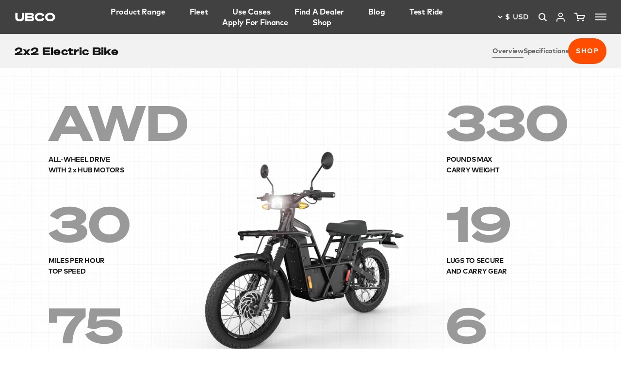

--- FILE ---
content_type: text/html; charset=utf-8
request_url: https://ubco.com/pages/2x2-electric-bike
body_size: 39957
content:















<!doctype html>
  <html lang="en" class="page2x2-electric-motorbike">
    <head>
      <meta charset="utf-8">
      <meta http-equiv="X-UA-Compatible" content="IE=edge">
      <meta name="viewport" content="width=device-width,initial-scale=1">
      <meta name="theme-color" content="#000">
      <meta name="apple-itunes-app" content="app-id=1352533999">
      <link rel="shortcut icon" href="//ubco.com/cdn/shop/files/FB_Thumbnail_logo_32x.png?v=1665005954" type="image/png">
      <link rel="apple-touch-icon" href="//ubco.com/cdn/shop/files/FB_Thumbnail_logo_64x.png?v=1665005954" type="image/png">
<script>
  (function(h,o,t,j,a,r){
      h.hj=h.hj||function(){(h.hj.q=h.hj.q||[]).push(arguments)};
      h._hjSettings={hjid:2997741,hjsv:6};
      a=o.getElementsByTagName('head')[0];
      r=o.createElement('script');r.async=1;
      r.src=t+h._hjSettings.hjid+j+h._hjSettings.hjsv;
      a.appendChild(r);
  })(window,document,'https://static.hotjar.com/c/hotjar-','.js?sv=');
</script>


  <!-- Google tag (gtag.js) -->
  <script async src="https://www.googletagmanager.com/gtag/js?id=AW-842972045"></script>
  <script>
    window.dataLayer = window.dataLayer || [];
    function gtag() {
      dataLayer.push(arguments);
    }
    gtag('js', new Date());

    gtag('config', 'AW-842972045');
  </script>

<script>window.referralJS = ((window.referralJS !== null && window.referralJS !== undefined) ? window.referralJS : {}); window.referralJS.scriptConfig = { parameters: { src: "//ubcoelectricmotorcycles.referralrock.com/ReferralSdk/referral.js", transactionKey: "aa51e505-7a85-48bf-812a-97934913c4a0" } }; (function(f,r,n,d,b,y){b=f.createElement(r),y=f.getElementsByTagName(r)[0];b.async=1;b.src=n+"?referrer="+encodeURIComponent(window.location.origin+window.location.pathname).replace(/[!'()*]/g,escape);b.id="RR_DIVID_V5";b.setAttribute("transactionKey",window.referralJS.scriptConfig.parameters.transactionKey);y.parentNode.insertBefore(b,y)})(document,"script",window.referralJS.scriptConfig.parameters.src); </script><link href="//ubco.com/cdn/shop/t/113/assets/MarkPro-Book.otf?v=156809474763464264321679264739" as="font" crossorigin="anonymous" rel="preload">
<link href="//ubco.com/cdn/shop/t/113/assets/MarkPro-Light.otf?v=35759482249664854271679264739" as="font" crossorigin="anonymous" rel="preload">
<link href="//ubco.com/cdn/shop/t/113/assets/MarkPro-Bold.otf?v=43078509834522768361679264740" as="font" crossorigin="anonymous" rel="preload">
<link href="//ubco.com/cdn/shop/t/113/assets/MarkPro-Black.otf?v=165683482178045951241679264739" as="font" crossorigin="anonymous" rel="preload">
<link href="//ubco.com/cdn/shop/t/113/assets/mark-pro-heavy.woff?v=55263029669601898381679264742" as="font" crossorigin="anonymous" rel="preload">
<link href="//ubco.com/cdn/shop/t/113/assets/MarkPro-Book_d4867fc6-dde0-49fc-b512-432292d0f694.otf?v=156809474763464264321679264739" as="font" crossorigin="anonymous" rel="preload">
<style>
    @font-face {
        font-family: "Sohne Breite";
        src: url("//ubco.com/cdn/shop/t/113/assets/soehne-breit-fett.woff2?v=103168681192170917471716438299") format("opentype");
        font-style: normal;
        font-display: swap;
    }

    @font-face {
        font-family: "Mark Pro";
        src: url("//ubco.com/cdn/shop/t/113/assets/MarkPro-Book.otf?v=156809474763464264321679264739") format("opentype");
        font-style: normal;
        font-display: swap;
    }

    @font-face {
        font-family: "Mark Pro Light"; 
        src: url("//ubco.com/cdn/shop/t/113/assets/MarkPro-Light.otf?v=35759482249664854271679264739") format("opentype");
        font-style: normal;
        font-display: swap;
    }

    @font-face {
        font-family: "Mark Pro Bold";
        src: url("//ubco.com/cdn/shop/t/113/assets/MarkPro-Bold.otf?v=43078509834522768361679264740") format("opentype");
        font-style: normal;
        font-display: swap;
    }

    @font-face {
        font-family: "Mark Pro Black";
        src: url("//ubco.com/cdn/shop/t/113/assets/MarkPro-Black.otf?v=165683482178045951241679264739") format("opentype");
        font-style: normal;
        font-display: swap;
    }

    @font-face {
        font-family: "Mark Pro Heavy";
        src: url("//ubco.com/cdn/shop/t/113/assets/mark-pro-heavy.woff?v=55263029669601898381679264742") format("woff");
        font-style: normal;
        font-display: swap;
    }

    @font-face {
        font-family: "Mark Pro Book";
        src: url("//ubco.com/cdn/shop/t/113/assets/MarkPro-Book_d4867fc6-dde0-49fc-b512-432292d0f694.otf?v=156809474763464264321679264739") format("opentype");
        font-style: normal;
        font-display: swap;
    }
</style><link rel="canonical" href="https://ubco.com/pages/2x2-electric-bike"><title>2x2 Electric Bike
| UBCO
</title><meta name="description" content="Designed for exploration. Built for adventure. Road registrable and ready for adventure, on-road and off-road. Versatile and tough for commuters, delivery riders, or weekend warriors."><meta property="og:site_name" content="UBCO">
<meta property="og:url" content="https://ubco.com/pages/2x2-electric-bike">
<meta property="og:title" content="2x2 Electric Bike">
<meta property="og:type" content="website">
<meta property="og:description" content="Designed for exploration. Built for adventure. Road registrable and ready for adventure, on-road and off-road. Versatile and tough for commuters, delivery riders, or weekend warriors.">

<meta name="twitter:card" content="summary_large_image">
<meta name="twitter:title" content="2x2 Electric Bike">
<meta name="twitter:description" content="Designed for exploration. Built for adventure. Road registrable and ready for adventure, on-road and off-road. Versatile and tough for commuters, delivery riders, or weekend warriors."><style>
  :root {
    /* colours */
    --black      : #000000;
    --white      : #FFFFFF;
    --grey       : #969696;
    --med-grey   : #EEE;
    --light-grey : #DDDDDD;
    --red        : #E53935;
    --orange     : #FF4D00;
    --light-black: #1D1D1D;
    --light-blue : #F3F4F6;
    --mandarin   : #FF6B22;

    --header-height: 45px;

    --offwhite: #F1EDEA;
    --smoke   : #E5E5E5;
    --ash     : #424242;
    --silver  : #F3F4F6;

    --text-shadow-soft: var(--smoke) 0 1px 2px;
    --text-shadow-hard: var(--ash) 0 1px 2px;

    --box-shadow-soft: 0 .25rem .85rem -.65rem var(--ash);
    --box-shadow-hard: 0 .25rem .50rem -.35rem var(--ash);
    --box-shadow-top : 0 6px    5px    4px     var(--ash);

    --color-border    : #000000;
    --color-link      : var(--black);
    --color-navigation: #FFF;

    /* text size config */
    --text-base-size       : 1rem;
    --text-scale-ratio-down: 1.15;
    --text-scale-ratio-up  : 1.36;
    
    /* type properties */
    --text-xxxs : calc((var(--text-base-size) / var(--text-scale-ratio-down)) / (var(--text-scale-ratio-down) + .4));
    --text-xxs : calc((var(--text-base-size) / var(--text-scale-ratio-down)) / (var(--text-scale-ratio-down) + .2));
    --text-xs  : calc((var(--text-base-size) / var(--text-scale-ratio-down)) / var(--text-scale-ratio-down));
    --text-sm  : calc(var(--text-xs) * var(--text-scale-ratio-down));
    --text-md  : var(--text-base-size);
    --text-lg  : calc(var(--text-md) * var(--text-scale-ratio-up));
    --text-xl  : calc(var(--text-lg) * var(--text-scale-ratio-up));
    --text-xxl : calc(var(--text-xl) * var(--text-scale-ratio-up));
    --text-xxxl: calc(var(--text-xxl) * var(--text-scale-ratio-up));

    /* custom precise size */
    /* --text-h1: 1.7rem; */
    --text-h1: 1.7rem;


    --letters-xs  : .01rem;
    --letters-sm  : .015rem;
    --letters-md  : .025rem;
    --letters-lg  : .05rem;
    --letters-xl  : .1rem;
    --letters-xxl : .18rem;
    --letters-xxxl: .4rem;
  
    --line-xxs: .75rem;
    --line-xs : 1rem;
    --line-sm : 1.4rem;
    --line-md : 1.6rem;
    --line-lg : 2rem;
    --line-xl : 2.4rem;
    --line-xxl: 3.3rem;

    /* fonts */
    --font-header   : "Mark Pro Bold";
    --font-body     : "Mark Pro";
    --font-sohne-breite: "Sohne Breite";

    /* widths */
    --width-site   : 160rem;
    --width-product: 86rem;
    --width-page   : 60rem;
    --width-popup  : 50rem;
 
    --width-xs : 40rem;
    --width-sm : 60rem;
    --width-md : 80rem;
    --width-lg : 100rem;
    --width-xl : 120rem;
    --width-xxl: 140rem;

    /* grids */
    --collection-grid: repeat(2, minmax(0, 1fr));

    /* spacing */
    --gutter           : 1rem;
    --remove-gutter    : -1rem;
    --edge             : 15px;
    --edge-large       : 25px;
    --remove-edge      : -1rem;
    --section-margin   : 3rem;
    --section-margin-sm: 2rem;

    /* logo */
    --logo-height: 20px;

    /* Button */
    --button-fsize: 16px;
    --button-padding: 14px;
  }

  @media (min-width: 40em) {
    :root {
      /* grids */
      --collection-grid: repeat(3, minmax(0, 1fr));

      /* spacing */
      --gutter           : 2rem;
      --remove-gutter    : -2rem;
      --edge             : 30px;
      --edge-large       : 30px;
      --remove-edge      : -3rem;
      --section-margin   : 4rem;
      --section-margin-sm: 3rem;
      /* --button-fsize: 16px;
      --button-padding: 16px 20px; */

    }
  }

  @media (min-width: 64em) {
    :root {
     /* grids */
     --collection-grid: repeat(4, minmax(0, 1fr));
     /* --button-fsize: 18px;
     --button-padding: 18px 50px; */
    }
  }

  @media (min-width: 72em) {
     :root {
      --header-height: 70px;
      /* grids */
      --collection-grid: repeat(5, minmax(0, 1fr));

      /* spacing */
      --section-margin   : 6rem;
      --section-margin-sm: 4rem;

      /* logo */
      --logo-height: 30px;
    }
  }
 }
</style>
<link type="text/css" href="//ubco.com/cdn/shop/t/113/assets/layout.theme.css?v=12811282689566676661716438300" rel="stylesheet">
<link rel="prefetch" href="//ubco.com/cdn/shop/t/113/assets/template.article.css?v=124374447740258711091717630907" as="style"><link rel="prefetch" href="//ubco.com/cdn/shop/t/113/assets/template.blog.css?v=157220630910707208511717630906" as="style"><link rel="prefetch" href="//ubco.com/cdn/shop/t/113/assets/template.cart.css?v=15220002148542144301683523551" as="style"><link rel="prefetch" href="//ubco.com/cdn/shop/t/113/assets/template.collection.css?v=132940983014279717971716438297" as="style"><link rel="prefetch" href="//ubco.com/cdn/shop/t/113/assets/template.index.css?v=55932433839269512931716438303" as="style"><link rel="prefetch" href="//ubco.com/cdn/shop/t/113/assets/template.page.2x2-adventure-bike.css?v=53875608978532317771683523554" as="style"><link rel="prefetch" href="//ubco.com/cdn/shop/t/113/assets/template.page.2x2-work-bike.css?v=53875608978532317771683523551" as="style"><link rel="prefetch" href="//ubco.com/cdn/shop/t/113/assets/template.page.explore-power.css?v=53875608978532317771683523551" as="style"><link rel="prefetch" href="//ubco.com/cdn/shop/t/113/assets/template.page.faq.css?v=45374021328826769121683523552" as="style"><link rel="prefetch" href="//ubco.com/cdn/shop/t/113/assets/template.page.fleet.css?v=87597849479893065251683523551" as="style"><link rel="prefetch" href="//ubco.com/cdn/shop/t/113/assets/template.page.test-ride.css?v=171500072337224614841683523552" as="style"><link rel="prefetch" href="//ubco.com/cdn/shop/t/113/assets/template.page.videos.css?v=19199338280382237651683523553" as="style"><link rel="prefetch" href="//ubco.com/cdn/shop/t/113/assets/template.product.css?v=17138022095643387821716438306" as="style"><link rel="prefetch" href="//ubco.com/cdn/shop/t/113/assets/template.search.css?v=101935158831409955611716438301" as="style"><link rel="prefetch" href="//ubco.com/cdn/shop/t/113/assets/template.account.css?v=26754008213702188551716438306" as="style"><link rel="prefetch" href="//ubco.com/cdn/shop/t/113/assets/template.activate_account.css?v=108048521207159052971716438307" as="style"><link rel="prefetch" href="//ubco.com/cdn/shop/t/113/assets/template.addresses.css?v=26754008213702188551716438302" as="style"><link rel="prefetch" href="//ubco.com/cdn/shop/t/113/assets/template.login.css?v=108048521207159052971716438297" as="style"><link rel="prefetch" href="//ubco.com/cdn/shop/t/113/assets/template.order.css?v=26754008213702188551716438306" as="style"><link rel="prefetch" href="//ubco.com/cdn/shop/t/113/assets/template.register.css?v=26754008213702188551716438298" as="style"><link rel="prefetch" href="//ubco.com/cdn/shop/t/113/assets/template.reset_password.css?v=108048521207159052971716438300" as="style"><script type="application/javascript">
  // Global config setup and vars
  window.PSTheme = {
    Site: {
      Url: 'https://ubco.com',
      Domain: 'ubco.com',
      Host: 'ubco.com',
    },
    Currency: "USD"
  };
  window.PSTheme.Settings = {};
  window.PSTheme.Vue = {};
  window.PSTheme.Settings = {
    B2BLOGIN: true,
    B2BURL: "https://shopify.com/58769473715/account",
    Currency: "USD",
    NoImage: "//ubco.com/cdn/shopifycloud/storefront/assets/no-image-2048-a2addb12_750x.gif",
    NavigationStyle: "navigation__catalogue",
    TransparentizeHeader: false,
    Product: {
      InStockLabel: "This item is",
      ShippingQuestionInStock: "https:\/\/ubco.com\/pages\/faq#question-40",
      OnDepositEtaLabel: "Estimated shipping date",
      ShippingQuestionDeposit: "https:\/\/ubco.com\/pages\/faq#question-39",
      DepositPaymentQuestion: "https:\/\/ubco.com\/pages\/faq#question-37"
    }
  }

  window.PSTheme.GraphQL = {
    method: 'POST',
    url: '/api/2021-07/graphql.json',
    headers: {
      'X-Shopify-Storefront-Access-Token': '05fcb165773d727753f8e129e1351115',
      'Content-Type': 'application/json',
    },
  };

  // Deposit Product
  
  window.PSTheme.Settings.HideDiscountHandles =[];
</script>
<script type="application/javascript">
  window.PSTheme.Language = {
    cart: {
      title: "Shopping Cart",
      title_short: "Cart",
      remove: "Remove",
      view: "See shopping cart",
      note: "Add special delivery instructions...",
      subtotal: "Subtotal:",
      shipping_at_checkout: "Shipping \u0026amp; taxes calculated at checkout",
      checkout: "Checkout",
      empty_cart: "You haven’t got any items in your cart yet.",
      free_shipping: "You have free shipping to NZ and AUS!",
      item_count: "1 item in your cart",
      items_count: "#[count] items in your cart",
      items_heading: "Items in your cart",
      total_price: "Total price",
      deposit_due: "Deposit due",
      quantity: "Quantity",
      quantity_abbr: "Qty",
      select_delivery_option: "Select your delivery option",
      order_total: "Order total",
      order_subtotal: "Order subtotal",
      deposit_due_today: "Deposit due today",
      empty: {
        title: "Discover UBCO bikes.",
        bike_link_text: "Explore 2 x 2 Electric Motorbike"
      }
    },
    product: {
      add_to_cart: "Add to Cart",
      add_to_cart_success: "Added to Cart",
      sold_out: "Sold Out",
      unavailable: "Unavailable",
      region_unavailable: "Not available in your region",
      features: "Features",
      dimensions_and_weight: "Dimensions \u0026amp; weight",
      delivery: "Delivery",
      out_of_stock: "Out of stock, contact your nearest dealer",
      set_quantity: "1 x set includes #[quantity] #[product_title]",
      select_quantity: "Select quantity",
      select_option: "Select your #[name]",
      buy_now_pay_later_generic: "Part pay now with",
      buy_now_pay_later_terms: "Pay as low as #[amount]\/mo with",
      free_shipping_sufix: "inc. free shipping"
    },
    collection: {
      sort_by: "Sort By"
    },
    search: {
      title: "Search Results"
    },
    blog: {
      categories: {
        all: "All",
        news: "Blog",
        press: "Press",
        case_studies: "Case Studies",
        videos: "Videos"
      },
      load_more: "Load more",
      read_more: "Read more"
    },
    price: {
      from: "From",
      tax_excl_abbr: "Excl.",
      tax_excl: "Excluding",
      tax_incl_abbr: "Incl.",
      tax_incl: "Including",
      tax: "tax"
    },
    video: {
      unsupported: "Sorry, your browser doesn\u0026#39;t support embedded videos."
    }
  };
</script>

<script type="text/javascript" class="ps-scripts" src="//ubco.com/cdn/shop/t/113/assets/shared.js?v=96457668323593692851679264746" defer="defer"></script>
<script type="text/javascript" class="ps-scripts" src="//ubco.com/cdn/shop/t/113/assets/9346.js?v=97508285981796972351679264739" defer="defer"></script>
<script type="text/javascript" class="ps-scripts" src="//ubco.com/cdn/shop/t/113/assets/1839.js?v=2325367644480941801679289849" defer="defer"></script>
<script type="text/javascript" class="ps-scripts" src="//ubco.com/cdn/shop/t/113/assets/1166.js?v=117046939115032583041716438310" defer="defer"></script>
<script type="text/javascript" class="ps-scripts" src="//ubco.com/cdn/shop/t/113/assets/1847.js?v=93615844486312279181716438299" defer="defer"></script><script type="text/javascript" class="ps-scripts" src="//ubco.com/cdn/shop/t/113/assets/layout.theme.js?v=179211937085265820231716438302" defer="defer"></script><link rel="prefetch" href="//ubco.com/cdn/shop/t/113/assets/template.article.js?v=16637764875101288591716438305" as="script"><link rel="prefetch" href="//ubco.com/cdn/shop/t/113/assets/template.blog.js?v=11557303999981780791716438296" as="script"><link rel="prefetch" href="//ubco.com/cdn/shop/t/113/assets/template.cart.js?v=88636550477432607861716438305" as="script"><link rel="prefetch" href="//ubco.com/cdn/shop/t/113/assets/template.collection.js?v=116954244235221194001716438308" as="script"><link rel="prefetch" href="//ubco.com/cdn/shop/t/113/assets/template.index.js?v=172145183140090757841716438300" as="script"><link rel="prefetch" href="//ubco.com/cdn/shop/t/113/assets/template.page.2x2-adventure-bike.js?v=178249731485923256071716438301" as="script"><link rel="prefetch" href="//ubco.com/cdn/shop/t/113/assets/template.page.2x2-work-bike.js?v=151013809248235883941716438296" as="script"><link rel="prefetch" href="//ubco.com/cdn/shop/t/113/assets/template.page.careers.js?v=114129810130582457461716438298" as="script"><link rel="prefetch" href="//ubco.com/cdn/shop/t/113/assets/template.page.contact-old.js?v=148489516924016136991679289851" as="script"><link rel="prefetch" href="//ubco.com/cdn/shop/t/113/assets/template.page.contact.js?v=71078570730267621601679289851" as="script"><link rel="prefetch" href="//ubco.com/cdn/shop/t/113/assets/template.page.explore-power.js?v=109844817615242988821716438305" as="script"><link rel="prefetch" href="//ubco.com/cdn/shop/t/113/assets/template.page.faq.js?v=165882518887811574381716438296" as="script"><link rel="prefetch" href="//ubco.com/cdn/shop/t/113/assets/template.page.fleet.js?v=138673186544938075211716438301" as="script"><link rel="prefetch" href="//ubco.com/cdn/shop/t/113/assets/template.page.test-ride.js?v=41232632891972447561679289854" as="script"><link rel="prefetch" href="//ubco.com/cdn/shop/t/113/assets/template.page.videos.js?v=122637757482675591551679289854" as="script"><link rel="prefetch" href="//ubco.com/cdn/shop/t/113/assets/template.product.js?v=74448534647373425181716438305" as="script"><link rel="prefetch" href="//ubco.com/cdn/shop/t/113/assets/template.search.js?v=118921772773658381571716438304" as="script"><script type="text/javascript" class="ps-scripts" src="//ubco.com/cdn/shop/t/113/assets/4797.js?v=9476125150663582701716438310" defer="defer"></script><link rel="prefetch" href="//ubco.com/cdn/shop/t/113/assets/template.account.js?v=26955546158364036561716438305" as="script"><link rel="prefetch" href="//ubco.com/cdn/shop/t/113/assets/template.activate_account.js?v=114291068957707142931716438308" as="script"><link rel="prefetch" href="//ubco.com/cdn/shop/t/113/assets/template.addresses.js?v=40824348096202294901716438307" as="script"><link rel="prefetch" href="//ubco.com/cdn/shop/t/113/assets/template.login.js?v=160696771604301102721716438302" as="script"><link rel="prefetch" href="//ubco.com/cdn/shop/t/113/assets/template.order.js?v=46124697010841835531716438310" as="script"><link rel="prefetch" href="//ubco.com/cdn/shop/t/113/assets/template.register.js?v=161363542490741325101716438300" as="script"><link rel="prefetch" href="//ubco.com/cdn/shop/t/113/assets/template.reset_password.js?v=1630899129455399211716438303" as="script">


  <script type="application/ld+json">
  {
    "@context": "http://schema.org",
    "@type": "BreadcrumbList",
  "itemListElement": [{
      "@type": "ListItem",
      "position": 1,
      "name": "Translation missing: en.general.breadcrumb.home",
      "item": "https://ubco.com"
    },{
          "@type": "ListItem",
          "position": 2,
          "name": "2x2 Electric Bike",
          "item": "https://ubco.com/pages/2x2-electric-bike"
        }]
  }
  </script>


<script type="text/javascript">
  
    window.SHG_CUSTOMER = null;
  
</script>










  <script>window.performance && window.performance.mark && window.performance.mark('shopify.content_for_header.start');</script><meta name="google-site-verification" content="Ky7wbBBPRGI5SviW8OY6yibxD8VPNCGZ0r4rIiukCgQ">
<meta id="shopify-digital-wallet" name="shopify-digital-wallet" content="/58769473715/digital_wallets/dialog">
<script async="async" src="/checkouts/internal/preloads.js?locale=en-US"></script>
<script id="shopify-features" type="application/json">{"accessToken":"68723b46f0d8508556ee650423d633fa","betas":["rich-media-storefront-analytics"],"domain":"ubco.com","predictiveSearch":true,"shopId":58769473715,"locale":"en"}</script>
<script>var Shopify = Shopify || {};
Shopify.shop = "ubco-bikes.myshopify.com";
Shopify.locale = "en";
Shopify.currency = {"active":"USD","rate":"1.0"};
Shopify.country = "US";
Shopify.theme = {"name":"PS. Production","id":133341642931,"schema_name":"Pocket Square UBCO Theme","schema_version":"2.4.0","theme_store_id":null,"role":"main"};
Shopify.theme.handle = "null";
Shopify.theme.style = {"id":null,"handle":null};
Shopify.cdnHost = "ubco.com/cdn";
Shopify.routes = Shopify.routes || {};
Shopify.routes.root = "/";</script>
<script type="module">!function(o){(o.Shopify=o.Shopify||{}).modules=!0}(window);</script>
<script>!function(o){function n(){var o=[];function n(){o.push(Array.prototype.slice.apply(arguments))}return n.q=o,n}var t=o.Shopify=o.Shopify||{};t.loadFeatures=n(),t.autoloadFeatures=n()}(window);</script>
<script id="shop-js-analytics" type="application/json">{"pageType":"page"}</script>
<script defer="defer" async type="module" src="//ubco.com/cdn/shopifycloud/shop-js/modules/v2/client.init-shop-cart-sync_C5BV16lS.en.esm.js"></script>
<script defer="defer" async type="module" src="//ubco.com/cdn/shopifycloud/shop-js/modules/v2/chunk.common_CygWptCX.esm.js"></script>
<script type="module">
  await import("//ubco.com/cdn/shopifycloud/shop-js/modules/v2/client.init-shop-cart-sync_C5BV16lS.en.esm.js");
await import("//ubco.com/cdn/shopifycloud/shop-js/modules/v2/chunk.common_CygWptCX.esm.js");

  window.Shopify.SignInWithShop?.initShopCartSync?.({"fedCMEnabled":true,"windoidEnabled":true});

</script>
<script>(function() {
  var isLoaded = false;
  function asyncLoad() {
    if (isLoaded) return;
    isLoaded = true;
    var urls = ["https:\/\/na.shgcdn3.com\/collector.js?shop=ubco-bikes.myshopify.com","https:\/\/assets1.adroll.com\/shopify\/latest\/j\/shopify_rolling_bootstrap_v2.js?adroll_adv_id=KWUPTUGANVDIVKMAGORXXB\u0026adroll_pix_id=HV6YFJBNSJFEVCQ57B7UWK\u0026shop=ubco-bikes.myshopify.com","https:\/\/bgproxy.paytomorrow.com\/shopify\/mpe\/script\/bc8a4af9-c7da-4cb4-9523-29036cb85d3c?shop=ubco-bikes.myshopify.com","https:\/\/api-na1.hubapi.com\/scriptloader\/v1\/5140061.js?shop=ubco-bikes.myshopify.com","https:\/\/bgproxy.paytomorrow.com\/shopify\/mpe\/script\/56f85ae6-d59f-4bd1-9488-c3e2bc783a33?shop=ubco-bikes.myshopify.com"];
    for (var i = 0; i < urls.length; i++) {
      var s = document.createElement('script');
      s.type = 'text/javascript';
      s.async = true;
      s.src = urls[i];
      var x = document.getElementsByTagName('script')[0];
      x.parentNode.insertBefore(s, x);
    }
  };
  if(window.attachEvent) {
    window.attachEvent('onload', asyncLoad);
  } else {
    window.addEventListener('load', asyncLoad, false);
  }
})();</script>
<script id="__st">var __st={"a":58769473715,"offset":-18000,"reqid":"991e9bf5-4a06-4327-8765-bd262e486441-1768797661","pageurl":"ubco.com\/pages\/2x2-electric-bike","s":"pages-93944479923","u":"6c62ebff4296","p":"page","rtyp":"page","rid":93944479923};</script>
<script>window.ShopifyPaypalV4VisibilityTracking = true;</script>
<script id="captcha-bootstrap">!function(){'use strict';const t='contact',e='account',n='new_comment',o=[[t,t],['blogs',n],['comments',n],[t,'customer']],c=[[e,'customer_login'],[e,'guest_login'],[e,'recover_customer_password'],[e,'create_customer']],r=t=>t.map((([t,e])=>`form[action*='/${t}']:not([data-nocaptcha='true']) input[name='form_type'][value='${e}']`)).join(','),a=t=>()=>t?[...document.querySelectorAll(t)].map((t=>t.form)):[];function s(){const t=[...o],e=r(t);return a(e)}const i='password',u='form_key',d=['recaptcha-v3-token','g-recaptcha-response','h-captcha-response',i],f=()=>{try{return window.sessionStorage}catch{return}},m='__shopify_v',_=t=>t.elements[u];function p(t,e,n=!1){try{const o=window.sessionStorage,c=JSON.parse(o.getItem(e)),{data:r}=function(t){const{data:e,action:n}=t;return t[m]||n?{data:e,action:n}:{data:t,action:n}}(c);for(const[e,n]of Object.entries(r))t.elements[e]&&(t.elements[e].value=n);n&&o.removeItem(e)}catch(o){console.error('form repopulation failed',{error:o})}}const l='form_type',E='cptcha';function T(t){t.dataset[E]=!0}const w=window,h=w.document,L='Shopify',v='ce_forms',y='captcha';let A=!1;((t,e)=>{const n=(g='f06e6c50-85a8-45c8-87d0-21a2b65856fe',I='https://cdn.shopify.com/shopifycloud/storefront-forms-hcaptcha/ce_storefront_forms_captcha_hcaptcha.v1.5.2.iife.js',D={infoText:'Protected by hCaptcha',privacyText:'Privacy',termsText:'Terms'},(t,e,n)=>{const o=w[L][v],c=o.bindForm;if(c)return c(t,g,e,D).then(n);var r;o.q.push([[t,g,e,D],n]),r=I,A||(h.body.append(Object.assign(h.createElement('script'),{id:'captcha-provider',async:!0,src:r})),A=!0)});var g,I,D;w[L]=w[L]||{},w[L][v]=w[L][v]||{},w[L][v].q=[],w[L][y]=w[L][y]||{},w[L][y].protect=function(t,e){n(t,void 0,e),T(t)},Object.freeze(w[L][y]),function(t,e,n,w,h,L){const[v,y,A,g]=function(t,e,n){const i=e?o:[],u=t?c:[],d=[...i,...u],f=r(d),m=r(i),_=r(d.filter((([t,e])=>n.includes(e))));return[a(f),a(m),a(_),s()]}(w,h,L),I=t=>{const e=t.target;return e instanceof HTMLFormElement?e:e&&e.form},D=t=>v().includes(t);t.addEventListener('submit',(t=>{const e=I(t);if(!e)return;const n=D(e)&&!e.dataset.hcaptchaBound&&!e.dataset.recaptchaBound,o=_(e),c=g().includes(e)&&(!o||!o.value);(n||c)&&t.preventDefault(),c&&!n&&(function(t){try{if(!f())return;!function(t){const e=f();if(!e)return;const n=_(t);if(!n)return;const o=n.value;o&&e.removeItem(o)}(t);const e=Array.from(Array(32),(()=>Math.random().toString(36)[2])).join('');!function(t,e){_(t)||t.append(Object.assign(document.createElement('input'),{type:'hidden',name:u})),t.elements[u].value=e}(t,e),function(t,e){const n=f();if(!n)return;const o=[...t.querySelectorAll(`input[type='${i}']`)].map((({name:t})=>t)),c=[...d,...o],r={};for(const[a,s]of new FormData(t).entries())c.includes(a)||(r[a]=s);n.setItem(e,JSON.stringify({[m]:1,action:t.action,data:r}))}(t,e)}catch(e){console.error('failed to persist form',e)}}(e),e.submit())}));const S=(t,e)=>{t&&!t.dataset[E]&&(n(t,e.some((e=>e===t))),T(t))};for(const o of['focusin','change'])t.addEventListener(o,(t=>{const e=I(t);D(e)&&S(e,y())}));const B=e.get('form_key'),M=e.get(l),P=B&&M;t.addEventListener('DOMContentLoaded',(()=>{const t=y();if(P)for(const e of t)e.elements[l].value===M&&p(e,B);[...new Set([...A(),...v().filter((t=>'true'===t.dataset.shopifyCaptcha))])].forEach((e=>S(e,t)))}))}(h,new URLSearchParams(w.location.search),n,t,e,['guest_login'])})(!1,!0)}();</script>
<script integrity="sha256-4kQ18oKyAcykRKYeNunJcIwy7WH5gtpwJnB7kiuLZ1E=" data-source-attribution="shopify.loadfeatures" defer="defer" src="//ubco.com/cdn/shopifycloud/storefront/assets/storefront/load_feature-a0a9edcb.js" crossorigin="anonymous"></script>
<script data-source-attribution="shopify.dynamic_checkout.dynamic.init">var Shopify=Shopify||{};Shopify.PaymentButton=Shopify.PaymentButton||{isStorefrontPortableWallets:!0,init:function(){window.Shopify.PaymentButton.init=function(){};var t=document.createElement("script");t.src="https://ubco.com/cdn/shopifycloud/portable-wallets/latest/portable-wallets.en.js",t.type="module",document.head.appendChild(t)}};
</script>
<script data-source-attribution="shopify.dynamic_checkout.buyer_consent">
  function portableWalletsHideBuyerConsent(e){var t=document.getElementById("shopify-buyer-consent"),n=document.getElementById("shopify-subscription-policy-button");t&&n&&(t.classList.add("hidden"),t.setAttribute("aria-hidden","true"),n.removeEventListener("click",e))}function portableWalletsShowBuyerConsent(e){var t=document.getElementById("shopify-buyer-consent"),n=document.getElementById("shopify-subscription-policy-button");t&&n&&(t.classList.remove("hidden"),t.removeAttribute("aria-hidden"),n.addEventListener("click",e))}window.Shopify?.PaymentButton&&(window.Shopify.PaymentButton.hideBuyerConsent=portableWalletsHideBuyerConsent,window.Shopify.PaymentButton.showBuyerConsent=portableWalletsShowBuyerConsent);
</script>
<script data-source-attribution="shopify.dynamic_checkout.cart.bootstrap">document.addEventListener("DOMContentLoaded",(function(){function t(){return document.querySelector("shopify-accelerated-checkout-cart, shopify-accelerated-checkout")}if(t())Shopify.PaymentButton.init();else{new MutationObserver((function(e,n){t()&&(Shopify.PaymentButton.init(),n.disconnect())})).observe(document.body,{childList:!0,subtree:!0})}}));
</script>

<script>window.performance && window.performance.mark && window.performance.mark('shopify.content_for_header.end');</script>
  





  <script type="text/javascript">
    
      window.__shgMoneyFormat = window.__shgMoneyFormat || {"USD":{"currency":"USD","currency_symbol":"$","currency_symbol_location":"left","decimal_places":2,"decimal_separator":".","thousands_separator":","}};
    
    window.__shgCurrentCurrencyCode = window.__shgCurrentCurrencyCode || {
      currency: "USD",
      currency_symbol: "$",
      decimal_separator: ".",
      thousands_separator: ",",
      decimal_places: 2,
      currency_symbol_location: "left"
    };
  </script>



  
      

<script type="text/javascript">
  
    window.SHG_CUSTOMER = null;
  
</script>










    <!-- BEGIN app block: shopify://apps/crazy-egg/blocks/app-embed/7ea73823-6ad9-4252-a63e-088397d54aed -->
  <script async src="https://script.crazyegg.com/pages/scripts/0120/8268.js"></script>



<!-- END app block --><!-- BEGIN app block: shopify://apps/zapiet-pickup-delivery/blocks/app-embed/5599aff0-8af1-473a-a372-ecd72a32b4d5 -->









    <style>#storePickupApp {
    margin-top: 0 !important;
}

#storePickupApp .spinnerContainer {
    display: none !important;
    visibility: hidden;
}

#storePickupApp .checkoutMethodImage,
#storePickupApp .checkoutMethodContainer.shipping {    
    display: none !important;
    visibility: hidden;
}

#storePickupApp .checkoutMethodsContainer {
    flex-direction: column !important;
}

#storePickupApp .checkoutMethod {
    width: 100% !important;
    margin-right: 0 !important;
    padding: var(--button-padding) !important;
    border-radius: 10rem !important;
    border-width: 2px !important;
    display: block !important;
}

#storePickupApp .checkoutMethod,
#storePickupApp .checkoutMethod:hover {
    background-color: var(--white) !important;
    border-color: var(--black) !important;
    color: var(--black) !important;
}

#storePickupApp .checkoutMethod:not(:last-child) {
    margin-bottom: 10px !important;
}

#storePickupApp .checkoutMethod.active,
#storePickupApp .checkoutMethod.active:hover {
    background-color: #ff6b22 !important;
    border-color: #ff6b22 !important; 
    color: var(--white) !important;
}

#storePickupApp .checkoutMethodName {
    cursor: pointer;
    font-family: var(--font-header);
    font-size: var(--button-fsize);
    font-weight: 700;
    letter-spacing: .1em;
    line-height: var(--text-md);
    line-height: 1.5;
    outline: none;
    text-align: center;
    text-decoration: none;
    text-transform: uppercase;
    vertical-align: middle;
    white-space: nowrap;
}</style>




<script type="text/javascript">
    var zapietTranslations = {};

    window.ZapietMethods = {"shipping":{"active":true,"enabled":true,"name":"Shipping","sort":0,"status":{"condition":"price","operator":"morethan","value":0,"enabled":true,"product_conditions":{"enabled":false,"value":"Delivery Only,Pickup Only","enable":false,"property":"tags","hide_button":false}},"button":{"type":"default","default":null,"hover":"","active":null}},"delivery":{"active":false,"enabled":false,"name":"Delivery","sort":1,"status":{"condition":"price","operator":"morethan","value":0,"enabled":true,"product_conditions":{"enabled":false,"value":"Pickup Only,Shipping Only","enable":false,"property":"tags","hide_button":false}},"button":{"type":"default","default":null,"hover":"","active":null}},"pickup":{"active":false,"enabled":true,"name":"Pickup","sort":2,"status":{"condition":"price","operator":"morethan","value":99900,"enabled":true,"product_conditions":{"enabled":false,"value":"Bikes","enable":true,"property":"type","hide_button":false}},"button":{"type":"default","default":null,"hover":"","active":null}}}
    window.ZapietEvent = {
        listen: function(eventKey, callback) {
            if (!this.listeners) {
                this.listeners = [];
            }
            this.listeners.push({
                eventKey: eventKey,
                callback: callback
            });
        },
    };

    

    
        
        var language_settings = {"enable_app":true,"enable_geo_search_for_pickups":true,"pickup_region_filter_enabled":false,"pickup_region_filter_field":null,"currency":"USD","weight_format":"oz","pickup.enable_map":true,"delivery_validation_method":"within_max_radius","base_country_name":"United States","base_country_code":"US","method_display_style":"default","default_method_display_style":"classic","date_format":"l, F j, Y","time_format":"h:i A","week_day_start":"Sun","pickup_address_format":"<span class=\"&quot;name&quot;\"><strong>{{company_name}}</strong></span><span class=\"&quot;address&quot;\">{{address_line_1}}<br />{{city}}, {{region}}, {{postal_code}}</span><span class=\"&quot;distance&quot;\">{{distance}}</span>","rates_enabled":true,"payment_customization_enabled":false,"distance_format":"mi","enable_delivery_address_autocompletion":false,"enable_delivery_current_location":false,"enable_pickup_address_autocompletion":true,"pickup_date_picker_enabled":true,"pickup_time_picker_enabled":true,"delivery_note_enabled":false,"delivery_note_required":false,"delivery_date_picker_enabled":true,"delivery_time_picker_enabled":true,"shipping.date_picker_enabled":false,"delivery_validate_cart":false,"pickup_validate_cart":false,"gmak":"QUl6YVN5Q3F5Yi1udmV1amVzZHFuVGdScHpLSmhfZDkwN01NLTdF","enable_checkout_locale":true,"enable_checkout_url":true,"disable_widget_for_digital_items":false,"disable_widget_for_product_handles":"gift-card","colors":{"widget_active_background_color":null,"widget_active_border_color":null,"widget_active_icon_color":null,"widget_active_text_color":null,"widget_inactive_background_color":null,"widget_inactive_border_color":null,"widget_inactive_icon_color":null,"widget_inactive_text_color":null},"delivery_validator":{"enabled":false,"show_on_page_load":true,"sticky":true},"checkout":{"delivery":{"discount_code":"","prepopulate_shipping_address":true,"preselect_first_available_time":true},"pickup":{"discount_code":null,"prepopulate_shipping_address":true,"customer_phone_required":false,"preselect_first_location":true,"preselect_first_available_time":true},"shipping":{"discount_code":""}},"day_name_attribute_enabled":false,"methods":{"shipping":{"active":true,"enabled":true,"name":"Shipping","sort":0,"status":{"condition":"price","operator":"morethan","value":0,"enabled":true,"product_conditions":{"enabled":false,"value":"Delivery Only,Pickup Only","enable":false,"property":"tags","hide_button":false}},"button":{"type":"default","default":null,"hover":"","active":null}},"delivery":{"active":false,"enabled":false,"name":"Delivery","sort":1,"status":{"condition":"price","operator":"morethan","value":0,"enabled":true,"product_conditions":{"enabled":false,"value":"Pickup Only,Shipping Only","enable":false,"property":"tags","hide_button":false}},"button":{"type":"default","default":null,"hover":"","active":null}},"pickup":{"active":false,"enabled":true,"name":"Pickup","sort":2,"status":{"condition":"price","operator":"morethan","value":99900,"enabled":true,"product_conditions":{"enabled":false,"value":"Bikes","enable":true,"property":"type","hide_button":false}},"button":{"type":"default","default":null,"hover":"","active":null}}},"translations":{"methods":{"shipping":"Shipping","pickup":"Pickups","delivery":"Delivery"},"calendar":{"january":"January","february":"February","march":"March","april":"April","may":"May","june":"June","july":"July","august":"August","september":"September","october":"October","november":"November","december":"December","sunday":"Sun","monday":"Mon","tuesday":"Tue","wednesday":"Wed","thursday":"Thu","friday":"Fri","saturday":"Sat","today":null,"close":null,"labelMonthNext":"Next month","labelMonthPrev":"Previous month","labelMonthSelect":"Select a month","labelYearSelect":"Select a year","and":"and","between":"between"},"pickup":{"checkout_button":"Checkout","location_label":"Choose a location.","could_not_find_location":"Sorry, we could not find your location.","datepicker_label":"Choose a date and time.","datepicker_placeholder":"Choose a date and time.","date_time_output":"{{DATE}} at {{TIME}}","location_placeholder":"Enter your postal code ...","filter_by_region_placeholder":"Filter by state/province","heading":"Pickup from an UBCO dealer","note":null,"max_order_total":"Maximum order value for pickup is $999.00","max_order_weight":"Maximum order weight for pickup is {{ weight }}","min_order_total":"Minimum order value for pickup is $999.00","min_order_weight":"Minimum order weight for pickup is {{ weight }}","more_information":"More information","no_date_time_selected":"Please select a date & time.","no_locations_found":"Sorry, pickup is not available for your selected items.","no_locations_region":"Sorry, pickup is not available in your region.","cart_eligibility_error":"Sorry, pickup is not available for your selected items.","opening_hours":"Opening hours","locations_found":"Please select a pickup location:","dates_not_available":"Sorry, your selected items are not currently available for pickup.","checkout_error":"Please select a date and time for pickup.","location_error":"Please select a pickup location."},"delivery":{"checkout_button":"Checkout","could_not_find_location":"Sorry, we could not find your location.","datepicker_label":"Choose a date and time.","datepicker_placeholder":"Choose a date and time.","date_time_output":"{{DATE}} between {{SLOT_START_TIME}} and {{SLOT_END_TIME}}","delivery_note_label":"Please enter delivery instructions (optional)","delivery_validator_button_label":"Go","delivery_validator_eligible_button_label":"Continue shopping","delivery_validator_eligible_content":"To start shopping just click the button below","delivery_validator_eligible_heading":"Great, we deliver to your area!","delivery_validator_error_button_label":"Continue shopping","delivery_validator_error_content":"Sorry, it looks like we have encountered an unexpected error. Please try again.","delivery_validator_error_heading":"An error occured","delivery_validator_not_eligible_button_label":"Continue shopping","delivery_validator_not_eligible_content":"You are more then welcome to continue browsing our store","delivery_validator_not_eligible_heading":"Sorry, we do not deliver to your area","delivery_validator_placeholder":"Enter your postal code ...","delivery_validator_prelude":"Do we deliver?","available":"Great! You are eligible for delivery.","heading":"Local Delivery","note":"Enter your postal code to check if you are eligible for local delivery:","max_order_total":"Maximum order value for delivery is $0.00","max_order_weight":"Maximum order weight for delivery is {{ weight }}","min_order_total":"Minimum order value for delivery is $0.00","min_order_weight":"Minimum order weight for delivery is {{ weight }}","delivery_note_error":"Please enter delivery instructions","no_date_time_selected":"Please select a date & time for delivery.","cart_eligibility_error":"Sorry, delivery is not available for your selected items.","delivery_note_label_required":"Please enter delivery instructions (required)","location_placeholder":"Enter your postal code ...","not_available":"Sorry, delivery is not available in your area.","dates_not_available":"Sorry, your selected items are not currently available for delivery.","checkout_error":"Please enter a valid zipcode and select your preferred date and time for delivery."},"shipping":{"checkout_button":"Checkout","datepicker_placeholder":"Choose a date.","heading":"Deliver to me","note":"Please click the checkout button to continue.","max_order_total":"Maximum order value for shipping is $0.00","max_order_weight":"Maximum order weight for shipping is {{ weight }}","min_order_total":"Minimum order value for shipping is $0.00","min_order_weight":"Minimum order weight for shipping is {{ weight }}","cart_eligibility_error":"Sorry, shipping is not available for your selected items.","checkout_error":"Please choose a date for shipping."},"widget":{"zapiet_id_error":"There was a problem adding the Zapiet ID to your cart","attributes_error":"There was a problem adding the attributes to your cart"},"product_widget":{"title":"Delivery and pickup options:","pickup_at":"Pickup at {{ location }}","ready_for_collection":"Ready for collection from","on":"on","view_all_stores":"View all stores","pickup_not_available_item":"Pickup not available for this item","delivery_not_available_location":"Delivery not available for {{ postal_code }}","delivered_by":"Delivered by {{ date }}","delivered_today":"Delivered today","change":"Change","tomorrow":"tomorrow","today":"today","delivery_to":"Delivery to {{ postal_code }}","showing_options_for":"Showing options for {{ postal_code }}","modal_heading":"Select a store for pickup","modal_subheading":"Showing stores near {{ postal_code }}","show_opening_hours":"Show opening hours","hide_opening_hours":"Hide opening hours","closed":"Closed","input_placeholder":"Enter your postal code","input_button":"Check","input_error":"Add a postal code to check available delivery and pickup options.","pickup_available":"Pickup available","not_available":"Not available","select":"Select","selected":"Selected","find_a_store":"Find a store"},"shipping_language_code":"en","delivery_language_code":"en-AU","pickup_language_code":"en-CA"},"default_language":"en","region":"us-2","api_region":"api-us","enable_zapiet_id_all_items":false,"widget_restore_state_on_load":false,"draft_orders_enabled":false,"preselect_checkout_method":true,"widget_show_could_not_locate_div_error":true,"checkout_extension_enabled":false,"show_pickup_consent_checkbox":false,"show_delivery_consent_checkbox":false,"subscription_paused":false,"pickup_note_enabled":false,"pickup_note_required":false,"shipping_note_enabled":false,"shipping_note_required":false};
        zapietTranslations["en"] = language_settings.translations;
    

    function initializeZapietApp() {
        var products = [];

        

        window.ZapietCachedSettings = {
            cached_config: {"enable_app":true,"enable_geo_search_for_pickups":true,"pickup_region_filter_enabled":false,"pickup_region_filter_field":null,"currency":"USD","weight_format":"oz","pickup.enable_map":true,"delivery_validation_method":"within_max_radius","base_country_name":"United States","base_country_code":"US","method_display_style":"default","default_method_display_style":"classic","date_format":"l, F j, Y","time_format":"h:i A","week_day_start":"Sun","pickup_address_format":"<span class=\"&quot;name&quot;\"><strong>{{company_name}}</strong></span><span class=\"&quot;address&quot;\">{{address_line_1}}<br />{{city}}, {{region}}, {{postal_code}}</span><span class=\"&quot;distance&quot;\">{{distance}}</span>","rates_enabled":true,"payment_customization_enabled":false,"distance_format":"mi","enable_delivery_address_autocompletion":false,"enable_delivery_current_location":false,"enable_pickup_address_autocompletion":true,"pickup_date_picker_enabled":true,"pickup_time_picker_enabled":true,"delivery_note_enabled":false,"delivery_note_required":false,"delivery_date_picker_enabled":true,"delivery_time_picker_enabled":true,"shipping.date_picker_enabled":false,"delivery_validate_cart":false,"pickup_validate_cart":false,"gmak":"QUl6YVN5Q3F5Yi1udmV1amVzZHFuVGdScHpLSmhfZDkwN01NLTdF","enable_checkout_locale":true,"enable_checkout_url":true,"disable_widget_for_digital_items":false,"disable_widget_for_product_handles":"gift-card","colors":{"widget_active_background_color":null,"widget_active_border_color":null,"widget_active_icon_color":null,"widget_active_text_color":null,"widget_inactive_background_color":null,"widget_inactive_border_color":null,"widget_inactive_icon_color":null,"widget_inactive_text_color":null},"delivery_validator":{"enabled":false,"show_on_page_load":true,"sticky":true},"checkout":{"delivery":{"discount_code":"","prepopulate_shipping_address":true,"preselect_first_available_time":true},"pickup":{"discount_code":null,"prepopulate_shipping_address":true,"customer_phone_required":false,"preselect_first_location":true,"preselect_first_available_time":true},"shipping":{"discount_code":""}},"day_name_attribute_enabled":false,"methods":{"shipping":{"active":true,"enabled":true,"name":"Shipping","sort":0,"status":{"condition":"price","operator":"morethan","value":0,"enabled":true,"product_conditions":{"enabled":false,"value":"Delivery Only,Pickup Only","enable":false,"property":"tags","hide_button":false}},"button":{"type":"default","default":null,"hover":"","active":null}},"delivery":{"active":false,"enabled":false,"name":"Delivery","sort":1,"status":{"condition":"price","operator":"morethan","value":0,"enabled":true,"product_conditions":{"enabled":false,"value":"Pickup Only,Shipping Only","enable":false,"property":"tags","hide_button":false}},"button":{"type":"default","default":null,"hover":"","active":null}},"pickup":{"active":false,"enabled":true,"name":"Pickup","sort":2,"status":{"condition":"price","operator":"morethan","value":99900,"enabled":true,"product_conditions":{"enabled":false,"value":"Bikes","enable":true,"property":"type","hide_button":false}},"button":{"type":"default","default":null,"hover":"","active":null}}},"translations":{"methods":{"shipping":"Shipping","pickup":"Pickups","delivery":"Delivery"},"calendar":{"january":"January","february":"February","march":"March","april":"April","may":"May","june":"June","july":"July","august":"August","september":"September","october":"October","november":"November","december":"December","sunday":"Sun","monday":"Mon","tuesday":"Tue","wednesday":"Wed","thursday":"Thu","friday":"Fri","saturday":"Sat","today":null,"close":null,"labelMonthNext":"Next month","labelMonthPrev":"Previous month","labelMonthSelect":"Select a month","labelYearSelect":"Select a year","and":"and","between":"between"},"pickup":{"checkout_button":"Checkout","location_label":"Choose a location.","could_not_find_location":"Sorry, we could not find your location.","datepicker_label":"Choose a date and time.","datepicker_placeholder":"Choose a date and time.","date_time_output":"{{DATE}} at {{TIME}}","location_placeholder":"Enter your postal code ...","filter_by_region_placeholder":"Filter by state/province","heading":"Pickup from an UBCO dealer","note":null,"max_order_total":"Maximum order value for pickup is $999.00","max_order_weight":"Maximum order weight for pickup is {{ weight }}","min_order_total":"Minimum order value for pickup is $999.00","min_order_weight":"Minimum order weight for pickup is {{ weight }}","more_information":"More information","no_date_time_selected":"Please select a date & time.","no_locations_found":"Sorry, pickup is not available for your selected items.","no_locations_region":"Sorry, pickup is not available in your region.","cart_eligibility_error":"Sorry, pickup is not available for your selected items.","opening_hours":"Opening hours","locations_found":"Please select a pickup location:","dates_not_available":"Sorry, your selected items are not currently available for pickup.","checkout_error":"Please select a date and time for pickup.","location_error":"Please select a pickup location."},"delivery":{"checkout_button":"Checkout","could_not_find_location":"Sorry, we could not find your location.","datepicker_label":"Choose a date and time.","datepicker_placeholder":"Choose a date and time.","date_time_output":"{{DATE}} between {{SLOT_START_TIME}} and {{SLOT_END_TIME}}","delivery_note_label":"Please enter delivery instructions (optional)","delivery_validator_button_label":"Go","delivery_validator_eligible_button_label":"Continue shopping","delivery_validator_eligible_content":"To start shopping just click the button below","delivery_validator_eligible_heading":"Great, we deliver to your area!","delivery_validator_error_button_label":"Continue shopping","delivery_validator_error_content":"Sorry, it looks like we have encountered an unexpected error. Please try again.","delivery_validator_error_heading":"An error occured","delivery_validator_not_eligible_button_label":"Continue shopping","delivery_validator_not_eligible_content":"You are more then welcome to continue browsing our store","delivery_validator_not_eligible_heading":"Sorry, we do not deliver to your area","delivery_validator_placeholder":"Enter your postal code ...","delivery_validator_prelude":"Do we deliver?","available":"Great! You are eligible for delivery.","heading":"Local Delivery","note":"Enter your postal code to check if you are eligible for local delivery:","max_order_total":"Maximum order value for delivery is $0.00","max_order_weight":"Maximum order weight for delivery is {{ weight }}","min_order_total":"Minimum order value for delivery is $0.00","min_order_weight":"Minimum order weight for delivery is {{ weight }}","delivery_note_error":"Please enter delivery instructions","no_date_time_selected":"Please select a date & time for delivery.","cart_eligibility_error":"Sorry, delivery is not available for your selected items.","delivery_note_label_required":"Please enter delivery instructions (required)","location_placeholder":"Enter your postal code ...","not_available":"Sorry, delivery is not available in your area.","dates_not_available":"Sorry, your selected items are not currently available for delivery.","checkout_error":"Please enter a valid zipcode and select your preferred date and time for delivery."},"shipping":{"checkout_button":"Checkout","datepicker_placeholder":"Choose a date.","heading":"Deliver to me","note":"Please click the checkout button to continue.","max_order_total":"Maximum order value for shipping is $0.00","max_order_weight":"Maximum order weight for shipping is {{ weight }}","min_order_total":"Minimum order value for shipping is $0.00","min_order_weight":"Minimum order weight for shipping is {{ weight }}","cart_eligibility_error":"Sorry, shipping is not available for your selected items.","checkout_error":"Please choose a date for shipping."},"widget":{"zapiet_id_error":"There was a problem adding the Zapiet ID to your cart","attributes_error":"There was a problem adding the attributes to your cart"},"product_widget":{"title":"Delivery and pickup options:","pickup_at":"Pickup at {{ location }}","ready_for_collection":"Ready for collection from","on":"on","view_all_stores":"View all stores","pickup_not_available_item":"Pickup not available for this item","delivery_not_available_location":"Delivery not available for {{ postal_code }}","delivered_by":"Delivered by {{ date }}","delivered_today":"Delivered today","change":"Change","tomorrow":"tomorrow","today":"today","delivery_to":"Delivery to {{ postal_code }}","showing_options_for":"Showing options for {{ postal_code }}","modal_heading":"Select a store for pickup","modal_subheading":"Showing stores near {{ postal_code }}","show_opening_hours":"Show opening hours","hide_opening_hours":"Hide opening hours","closed":"Closed","input_placeholder":"Enter your postal code","input_button":"Check","input_error":"Add a postal code to check available delivery and pickup options.","pickup_available":"Pickup available","not_available":"Not available","select":"Select","selected":"Selected","find_a_store":"Find a store"},"shipping_language_code":"en","delivery_language_code":"en-AU","pickup_language_code":"en-CA"},"default_language":"en","region":"us-2","api_region":"api-us","enable_zapiet_id_all_items":false,"widget_restore_state_on_load":false,"draft_orders_enabled":false,"preselect_checkout_method":true,"widget_show_could_not_locate_div_error":true,"checkout_extension_enabled":false,"show_pickup_consent_checkbox":false,"show_delivery_consent_checkbox":false,"subscription_paused":false,"pickup_note_enabled":false,"pickup_note_required":false,"shipping_note_enabled":false,"shipping_note_required":false},
            shop_identifier: 'ubco-bikes.myshopify.com',
            language_code: 'en',
            checkout_url: '/cart',
            products: products,
            translations: zapietTranslations,
            customer: {
                first_name: '',
                last_name: '',
                company: '',
                address1: '',
                address2: '',
                city: '',
                province: '',
                country: '',
                zip: '',
                phone: '',
                tags: null
            }
        }

        window.Zapiet.start(window.ZapietCachedSettings, true);

        
            window.ZapietEvent.listen('widget_loaded', function() {
                // Custom JavaScript
            });
        
    }

    function loadZapietStyles(href) {
        var ss = document.createElement("link");
        ss.type = "text/css";
        ss.rel = "stylesheet";
        ss.media = "all";
        ss.href = href;
        document.getElementsByTagName("head")[0].appendChild(ss);
    }

    
        loadZapietStyles("https://cdn.shopify.com/extensions/019bc157-8185-7e0c-98af-00cc3adeef8a/zapiet-pickup-delivery-1065/assets/storepickup.css");
        var zapietLoadScripts = {
            vendor: true,
            storepickup: true,
            pickup: true,
            delivery: false,
            shipping: true,
            pickup_map: true,
            validator: false
        };

        function zapietScriptLoaded(key) {
            zapietLoadScripts[key] = false;
            if (!Object.values(zapietLoadScripts).includes(true)) {
                initializeZapietApp();
            }
        }
    
</script>




    <script type="module" src="https://cdn.shopify.com/extensions/019bc157-8185-7e0c-98af-00cc3adeef8a/zapiet-pickup-delivery-1065/assets/vendor.js" onload="zapietScriptLoaded('vendor')" defer></script>
    <script type="module" src="https://cdn.shopify.com/extensions/019bc157-8185-7e0c-98af-00cc3adeef8a/zapiet-pickup-delivery-1065/assets/storepickup.js" onload="zapietScriptLoaded('storepickup')" defer></script>

    

    
        <script type="module" src="https://cdn.shopify.com/extensions/019bc157-8185-7e0c-98af-00cc3adeef8a/zapiet-pickup-delivery-1065/assets/pickup.js" onload="zapietScriptLoaded('pickup')" defer></script>
    

    

    
        <script type="module" src="https://cdn.shopify.com/extensions/019bc157-8185-7e0c-98af-00cc3adeef8a/zapiet-pickup-delivery-1065/assets/shipping.js" onload="zapietScriptLoaded('shipping')" defer></script>
    

    
        <script type="module" src="https://cdn.shopify.com/extensions/019bc157-8185-7e0c-98af-00cc3adeef8a/zapiet-pickup-delivery-1065/assets/pickup_map.js" onload="zapietScriptLoaded('pickup_map')" defer></script>
    


<!-- END app block --><meta property="og:image" content="https://cdn.shopify.com/s/files/1/0587/6947/3715/files/UBCO_Social_Sharing_Image3.jpg?v=1696218486" />
<meta property="og:image:secure_url" content="https://cdn.shopify.com/s/files/1/0587/6947/3715/files/UBCO_Social_Sharing_Image3.jpg?v=1696218486" />
<meta property="og:image:width" content="1200" />
<meta property="og:image:height" content="628" />
<link href="https://monorail-edge.shopifysvc.com" rel="dns-prefetch">
<script>(function(){if ("sendBeacon" in navigator && "performance" in window) {try {var session_token_from_headers = performance.getEntriesByType('navigation')[0].serverTiming.find(x => x.name == '_s').description;} catch {var session_token_from_headers = undefined;}var session_cookie_matches = document.cookie.match(/_shopify_s=([^;]*)/);var session_token_from_cookie = session_cookie_matches && session_cookie_matches.length === 2 ? session_cookie_matches[1] : "";var session_token = session_token_from_headers || session_token_from_cookie || "";function handle_abandonment_event(e) {var entries = performance.getEntries().filter(function(entry) {return /monorail-edge.shopifysvc.com/.test(entry.name);});if (!window.abandonment_tracked && entries.length === 0) {window.abandonment_tracked = true;var currentMs = Date.now();var navigation_start = performance.timing.navigationStart;var payload = {shop_id: 58769473715,url: window.location.href,navigation_start,duration: currentMs - navigation_start,session_token,page_type: "page"};window.navigator.sendBeacon("https://monorail-edge.shopifysvc.com/v1/produce", JSON.stringify({schema_id: "online_store_buyer_site_abandonment/1.1",payload: payload,metadata: {event_created_at_ms: currentMs,event_sent_at_ms: currentMs}}));}}window.addEventListener('pagehide', handle_abandonment_event);}}());</script>
<script id="web-pixels-manager-setup">(function e(e,d,r,n,o){if(void 0===o&&(o={}),!Boolean(null===(a=null===(i=window.Shopify)||void 0===i?void 0:i.analytics)||void 0===a?void 0:a.replayQueue)){var i,a;window.Shopify=window.Shopify||{};var t=window.Shopify;t.analytics=t.analytics||{};var s=t.analytics;s.replayQueue=[],s.publish=function(e,d,r){return s.replayQueue.push([e,d,r]),!0};try{self.performance.mark("wpm:start")}catch(e){}var l=function(){var e={modern:/Edge?\/(1{2}[4-9]|1[2-9]\d|[2-9]\d{2}|\d{4,})\.\d+(\.\d+|)|Firefox\/(1{2}[4-9]|1[2-9]\d|[2-9]\d{2}|\d{4,})\.\d+(\.\d+|)|Chrom(ium|e)\/(9{2}|\d{3,})\.\d+(\.\d+|)|(Maci|X1{2}).+ Version\/(15\.\d+|(1[6-9]|[2-9]\d|\d{3,})\.\d+)([,.]\d+|)( \(\w+\)|)( Mobile\/\w+|) Safari\/|Chrome.+OPR\/(9{2}|\d{3,})\.\d+\.\d+|(CPU[ +]OS|iPhone[ +]OS|CPU[ +]iPhone|CPU IPhone OS|CPU iPad OS)[ +]+(15[._]\d+|(1[6-9]|[2-9]\d|\d{3,})[._]\d+)([._]\d+|)|Android:?[ /-](13[3-9]|1[4-9]\d|[2-9]\d{2}|\d{4,})(\.\d+|)(\.\d+|)|Android.+Firefox\/(13[5-9]|1[4-9]\d|[2-9]\d{2}|\d{4,})\.\d+(\.\d+|)|Android.+Chrom(ium|e)\/(13[3-9]|1[4-9]\d|[2-9]\d{2}|\d{4,})\.\d+(\.\d+|)|SamsungBrowser\/([2-9]\d|\d{3,})\.\d+/,legacy:/Edge?\/(1[6-9]|[2-9]\d|\d{3,})\.\d+(\.\d+|)|Firefox\/(5[4-9]|[6-9]\d|\d{3,})\.\d+(\.\d+|)|Chrom(ium|e)\/(5[1-9]|[6-9]\d|\d{3,})\.\d+(\.\d+|)([\d.]+$|.*Safari\/(?![\d.]+ Edge\/[\d.]+$))|(Maci|X1{2}).+ Version\/(10\.\d+|(1[1-9]|[2-9]\d|\d{3,})\.\d+)([,.]\d+|)( \(\w+\)|)( Mobile\/\w+|) Safari\/|Chrome.+OPR\/(3[89]|[4-9]\d|\d{3,})\.\d+\.\d+|(CPU[ +]OS|iPhone[ +]OS|CPU[ +]iPhone|CPU IPhone OS|CPU iPad OS)[ +]+(10[._]\d+|(1[1-9]|[2-9]\d|\d{3,})[._]\d+)([._]\d+|)|Android:?[ /-](13[3-9]|1[4-9]\d|[2-9]\d{2}|\d{4,})(\.\d+|)(\.\d+|)|Mobile Safari.+OPR\/([89]\d|\d{3,})\.\d+\.\d+|Android.+Firefox\/(13[5-9]|1[4-9]\d|[2-9]\d{2}|\d{4,})\.\d+(\.\d+|)|Android.+Chrom(ium|e)\/(13[3-9]|1[4-9]\d|[2-9]\d{2}|\d{4,})\.\d+(\.\d+|)|Android.+(UC? ?Browser|UCWEB|U3)[ /]?(15\.([5-9]|\d{2,})|(1[6-9]|[2-9]\d|\d{3,})\.\d+)\.\d+|SamsungBrowser\/(5\.\d+|([6-9]|\d{2,})\.\d+)|Android.+MQ{2}Browser\/(14(\.(9|\d{2,})|)|(1[5-9]|[2-9]\d|\d{3,})(\.\d+|))(\.\d+|)|K[Aa][Ii]OS\/(3\.\d+|([4-9]|\d{2,})\.\d+)(\.\d+|)/},d=e.modern,r=e.legacy,n=navigator.userAgent;return n.match(d)?"modern":n.match(r)?"legacy":"unknown"}(),u="modern"===l?"modern":"legacy",c=(null!=n?n:{modern:"",legacy:""})[u],f=function(e){return[e.baseUrl,"/wpm","/b",e.hashVersion,"modern"===e.buildTarget?"m":"l",".js"].join("")}({baseUrl:d,hashVersion:r,buildTarget:u}),m=function(e){var d=e.version,r=e.bundleTarget,n=e.surface,o=e.pageUrl,i=e.monorailEndpoint;return{emit:function(e){var a=e.status,t=e.errorMsg,s=(new Date).getTime(),l=JSON.stringify({metadata:{event_sent_at_ms:s},events:[{schema_id:"web_pixels_manager_load/3.1",payload:{version:d,bundle_target:r,page_url:o,status:a,surface:n,error_msg:t},metadata:{event_created_at_ms:s}}]});if(!i)return console&&console.warn&&console.warn("[Web Pixels Manager] No Monorail endpoint provided, skipping logging."),!1;try{return self.navigator.sendBeacon.bind(self.navigator)(i,l)}catch(e){}var u=new XMLHttpRequest;try{return u.open("POST",i,!0),u.setRequestHeader("Content-Type","text/plain"),u.send(l),!0}catch(e){return console&&console.warn&&console.warn("[Web Pixels Manager] Got an unhandled error while logging to Monorail."),!1}}}}({version:r,bundleTarget:l,surface:e.surface,pageUrl:self.location.href,monorailEndpoint:e.monorailEndpoint});try{o.browserTarget=l,function(e){var d=e.src,r=e.async,n=void 0===r||r,o=e.onload,i=e.onerror,a=e.sri,t=e.scriptDataAttributes,s=void 0===t?{}:t,l=document.createElement("script"),u=document.querySelector("head"),c=document.querySelector("body");if(l.async=n,l.src=d,a&&(l.integrity=a,l.crossOrigin="anonymous"),s)for(var f in s)if(Object.prototype.hasOwnProperty.call(s,f))try{l.dataset[f]=s[f]}catch(e){}if(o&&l.addEventListener("load",o),i&&l.addEventListener("error",i),u)u.appendChild(l);else{if(!c)throw new Error("Did not find a head or body element to append the script");c.appendChild(l)}}({src:f,async:!0,onload:function(){if(!function(){var e,d;return Boolean(null===(d=null===(e=window.Shopify)||void 0===e?void 0:e.analytics)||void 0===d?void 0:d.initialized)}()){var d=window.webPixelsManager.init(e)||void 0;if(d){var r=window.Shopify.analytics;r.replayQueue.forEach((function(e){var r=e[0],n=e[1],o=e[2];d.publishCustomEvent(r,n,o)})),r.replayQueue=[],r.publish=d.publishCustomEvent,r.visitor=d.visitor,r.initialized=!0}}},onerror:function(){return m.emit({status:"failed",errorMsg:"".concat(f," has failed to load")})},sri:function(e){var d=/^sha384-[A-Za-z0-9+/=]+$/;return"string"==typeof e&&d.test(e)}(c)?c:"",scriptDataAttributes:o}),m.emit({status:"loading"})}catch(e){m.emit({status:"failed",errorMsg:(null==e?void 0:e.message)||"Unknown error"})}}})({shopId: 58769473715,storefrontBaseUrl: "https://ubco.com",extensionsBaseUrl: "https://extensions.shopifycdn.com/cdn/shopifycloud/web-pixels-manager",monorailEndpoint: "https://monorail-edge.shopifysvc.com/unstable/produce_batch",surface: "storefront-renderer",enabledBetaFlags: ["2dca8a86"],webPixelsConfigList: [{"id":"1143668915","configuration":"{\"accountID\":\"ubco-bikes\"}","eventPayloadVersion":"v1","runtimeContext":"STRICT","scriptVersion":"e049d423f49471962495acbe58da1904","type":"APP","apiClientId":32196493313,"privacyPurposes":["ANALYTICS","MARKETING","SALE_OF_DATA"],"dataSharingAdjustments":{"protectedCustomerApprovalScopes":["read_customer_address","read_customer_email","read_customer_name","read_customer_personal_data","read_customer_phone"]}},{"id":"578060467","configuration":"{\"config\":\"{\\\"pixel_id\\\":\\\"G-BT8EHFBKME\\\",\\\"target_country\\\":\\\"US\\\",\\\"gtag_events\\\":[{\\\"type\\\":\\\"begin_checkout\\\",\\\"action_label\\\":\\\"G-BT8EHFBKME\\\"},{\\\"type\\\":\\\"search\\\",\\\"action_label\\\":\\\"G-BT8EHFBKME\\\"},{\\\"type\\\":\\\"view_item\\\",\\\"action_label\\\":[\\\"G-BT8EHFBKME\\\",\\\"MC-JR7NLQ24DT\\\"]},{\\\"type\\\":\\\"purchase\\\",\\\"action_label\\\":[\\\"G-BT8EHFBKME\\\",\\\"MC-JR7NLQ24DT\\\"]},{\\\"type\\\":\\\"page_view\\\",\\\"action_label\\\":[\\\"G-BT8EHFBKME\\\",\\\"MC-JR7NLQ24DT\\\"]},{\\\"type\\\":\\\"add_payment_info\\\",\\\"action_label\\\":\\\"G-BT8EHFBKME\\\"},{\\\"type\\\":\\\"add_to_cart\\\",\\\"action_label\\\":\\\"G-BT8EHFBKME\\\"}],\\\"enable_monitoring_mode\\\":false}\"}","eventPayloadVersion":"v1","runtimeContext":"OPEN","scriptVersion":"b2a88bafab3e21179ed38636efcd8a93","type":"APP","apiClientId":1780363,"privacyPurposes":[],"dataSharingAdjustments":{"protectedCustomerApprovalScopes":["read_customer_address","read_customer_email","read_customer_name","read_customer_personal_data","read_customer_phone"]}},{"id":"27263155","eventPayloadVersion":"1","runtimeContext":"LAX","scriptVersion":"1","type":"CUSTOM","privacyPurposes":["ANALYTICS","MARKETING","SALE_OF_DATA"],"name":"GA4"},{"id":"85229747","eventPayloadVersion":"v1","runtimeContext":"LAX","scriptVersion":"1","type":"CUSTOM","privacyPurposes":["ANALYTICS"],"name":"Google Analytics tag (migrated)"},{"id":"shopify-app-pixel","configuration":"{}","eventPayloadVersion":"v1","runtimeContext":"STRICT","scriptVersion":"0450","apiClientId":"shopify-pixel","type":"APP","privacyPurposes":["ANALYTICS","MARKETING"]},{"id":"shopify-custom-pixel","eventPayloadVersion":"v1","runtimeContext":"LAX","scriptVersion":"0450","apiClientId":"shopify-pixel","type":"CUSTOM","privacyPurposes":["ANALYTICS","MARKETING"]}],isMerchantRequest: false,initData: {"shop":{"name":"UBCO","paymentSettings":{"currencyCode":"USD"},"myshopifyDomain":"ubco-bikes.myshopify.com","countryCode":"US","storefrontUrl":"https:\/\/ubco.com"},"customer":null,"cart":null,"checkout":null,"productVariants":[],"purchasingCompany":null},},"https://ubco.com/cdn","fcfee988w5aeb613cpc8e4bc33m6693e112",{"modern":"","legacy":""},{"shopId":"58769473715","storefrontBaseUrl":"https:\/\/ubco.com","extensionBaseUrl":"https:\/\/extensions.shopifycdn.com\/cdn\/shopifycloud\/web-pixels-manager","surface":"storefront-renderer","enabledBetaFlags":"[\"2dca8a86\"]","isMerchantRequest":"false","hashVersion":"fcfee988w5aeb613cpc8e4bc33m6693e112","publish":"custom","events":"[[\"page_viewed\",{}]]"});</script><script>
  window.ShopifyAnalytics = window.ShopifyAnalytics || {};
  window.ShopifyAnalytics.meta = window.ShopifyAnalytics.meta || {};
  window.ShopifyAnalytics.meta.currency = 'USD';
  var meta = {"page":{"pageType":"page","resourceType":"page","resourceId":93944479923,"requestId":"991e9bf5-4a06-4327-8765-bd262e486441-1768797661"}};
  for (var attr in meta) {
    window.ShopifyAnalytics.meta[attr] = meta[attr];
  }
</script>
<script class="analytics">
  (function () {
    var customDocumentWrite = function(content) {
      var jquery = null;

      if (window.jQuery) {
        jquery = window.jQuery;
      } else if (window.Checkout && window.Checkout.$) {
        jquery = window.Checkout.$;
      }

      if (jquery) {
        jquery('body').append(content);
      }
    };

    var hasLoggedConversion = function(token) {
      if (token) {
        return document.cookie.indexOf('loggedConversion=' + token) !== -1;
      }
      return false;
    }

    var setCookieIfConversion = function(token) {
      if (token) {
        var twoMonthsFromNow = new Date(Date.now());
        twoMonthsFromNow.setMonth(twoMonthsFromNow.getMonth() + 2);

        document.cookie = 'loggedConversion=' + token + '; expires=' + twoMonthsFromNow;
      }
    }

    var trekkie = window.ShopifyAnalytics.lib = window.trekkie = window.trekkie || [];
    if (trekkie.integrations) {
      return;
    }
    trekkie.methods = [
      'identify',
      'page',
      'ready',
      'track',
      'trackForm',
      'trackLink'
    ];
    trekkie.factory = function(method) {
      return function() {
        var args = Array.prototype.slice.call(arguments);
        args.unshift(method);
        trekkie.push(args);
        return trekkie;
      };
    };
    for (var i = 0; i < trekkie.methods.length; i++) {
      var key = trekkie.methods[i];
      trekkie[key] = trekkie.factory(key);
    }
    trekkie.load = function(config) {
      trekkie.config = config || {};
      trekkie.config.initialDocumentCookie = document.cookie;
      var first = document.getElementsByTagName('script')[0];
      var script = document.createElement('script');
      script.type = 'text/javascript';
      script.onerror = function(e) {
        var scriptFallback = document.createElement('script');
        scriptFallback.type = 'text/javascript';
        scriptFallback.onerror = function(error) {
                var Monorail = {
      produce: function produce(monorailDomain, schemaId, payload) {
        var currentMs = new Date().getTime();
        var event = {
          schema_id: schemaId,
          payload: payload,
          metadata: {
            event_created_at_ms: currentMs,
            event_sent_at_ms: currentMs
          }
        };
        return Monorail.sendRequest("https://" + monorailDomain + "/v1/produce", JSON.stringify(event));
      },
      sendRequest: function sendRequest(endpointUrl, payload) {
        // Try the sendBeacon API
        if (window && window.navigator && typeof window.navigator.sendBeacon === 'function' && typeof window.Blob === 'function' && !Monorail.isIos12()) {
          var blobData = new window.Blob([payload], {
            type: 'text/plain'
          });

          if (window.navigator.sendBeacon(endpointUrl, blobData)) {
            return true;
          } // sendBeacon was not successful

        } // XHR beacon

        var xhr = new XMLHttpRequest();

        try {
          xhr.open('POST', endpointUrl);
          xhr.setRequestHeader('Content-Type', 'text/plain');
          xhr.send(payload);
        } catch (e) {
          console.log(e);
        }

        return false;
      },
      isIos12: function isIos12() {
        return window.navigator.userAgent.lastIndexOf('iPhone; CPU iPhone OS 12_') !== -1 || window.navigator.userAgent.lastIndexOf('iPad; CPU OS 12_') !== -1;
      }
    };
    Monorail.produce('monorail-edge.shopifysvc.com',
      'trekkie_storefront_load_errors/1.1',
      {shop_id: 58769473715,
      theme_id: 133341642931,
      app_name: "storefront",
      context_url: window.location.href,
      source_url: "//ubco.com/cdn/s/trekkie.storefront.cd680fe47e6c39ca5d5df5f0a32d569bc48c0f27.min.js"});

        };
        scriptFallback.async = true;
        scriptFallback.src = '//ubco.com/cdn/s/trekkie.storefront.cd680fe47e6c39ca5d5df5f0a32d569bc48c0f27.min.js';
        first.parentNode.insertBefore(scriptFallback, first);
      };
      script.async = true;
      script.src = '//ubco.com/cdn/s/trekkie.storefront.cd680fe47e6c39ca5d5df5f0a32d569bc48c0f27.min.js';
      first.parentNode.insertBefore(script, first);
    };
    trekkie.load(
      {"Trekkie":{"appName":"storefront","development":false,"defaultAttributes":{"shopId":58769473715,"isMerchantRequest":null,"themeId":133341642931,"themeCityHash":"13342493086239725744","contentLanguage":"en","currency":"USD"},"isServerSideCookieWritingEnabled":true,"monorailRegion":"shop_domain","enabledBetaFlags":["65f19447"]},"Session Attribution":{},"S2S":{"facebookCapiEnabled":false,"source":"trekkie-storefront-renderer","apiClientId":580111}}
    );

    var loaded = false;
    trekkie.ready(function() {
      if (loaded) return;
      loaded = true;

      window.ShopifyAnalytics.lib = window.trekkie;

      var originalDocumentWrite = document.write;
      document.write = customDocumentWrite;
      try { window.ShopifyAnalytics.merchantGoogleAnalytics.call(this); } catch(error) {};
      document.write = originalDocumentWrite;

      window.ShopifyAnalytics.lib.page(null,{"pageType":"page","resourceType":"page","resourceId":93944479923,"requestId":"991e9bf5-4a06-4327-8765-bd262e486441-1768797661","shopifyEmitted":true});

      var match = window.location.pathname.match(/checkouts\/(.+)\/(thank_you|post_purchase)/)
      var token = match? match[1]: undefined;
      if (!hasLoggedConversion(token)) {
        setCookieIfConversion(token);
        
      }
    });


        var eventsListenerScript = document.createElement('script');
        eventsListenerScript.async = true;
        eventsListenerScript.src = "//ubco.com/cdn/shopifycloud/storefront/assets/shop_events_listener-3da45d37.js";
        document.getElementsByTagName('head')[0].appendChild(eventsListenerScript);

})();</script>
  <script>
  if (!window.ga || (window.ga && typeof window.ga !== 'function')) {
    window.ga = function ga() {
      (window.ga.q = window.ga.q || []).push(arguments);
      if (window.Shopify && window.Shopify.analytics && typeof window.Shopify.analytics.publish === 'function') {
        window.Shopify.analytics.publish("ga_stub_called", {}, {sendTo: "google_osp_migration"});
      }
      console.error("Shopify's Google Analytics stub called with:", Array.from(arguments), "\nSee https://help.shopify.com/manual/promoting-marketing/pixels/pixel-migration#google for more information.");
    };
    if (window.Shopify && window.Shopify.analytics && typeof window.Shopify.analytics.publish === 'function') {
      window.Shopify.analytics.publish("ga_stub_initialized", {}, {sendTo: "google_osp_migration"});
    }
  }
</script>
<script
  defer
  src="https://ubco.com/cdn/shopifycloud/perf-kit/shopify-perf-kit-3.0.4.min.js"
  data-application="storefront-renderer"
  data-shop-id="58769473715"
  data-render-region="gcp-us-central1"
  data-page-type="page"
  data-theme-instance-id="133341642931"
  data-theme-name="Pocket Square UBCO Theme"
  data-theme-version="2.4.0"
  data-monorail-region="shop_domain"
  data-resource-timing-sampling-rate="10"
  data-shs="true"
  data-shs-beacon="true"
  data-shs-export-with-fetch="true"
  data-shs-logs-sample-rate="1"
  data-shs-beacon-endpoint="https://ubco.com/api/collect"
></script>
</head>
    <body class="template-page">
      <div class="app"><div id="shopify-section-region-popup" class="shopify-section region__modal"><modal v-if="mounted && location.checked  && showModal" @close="closeModal" size="medium" v-cloak>
  <div class="modal__region">
    <div class="country__flag">
      <template v-if="isUS"><svg xmlns="http://www.w3.org/2000/svg" width="52" height="29" fill="none"><path fill="#fff" d="M0 .67h52v27.37H0z"/><path fill="#B22234" d="M0 .67h52v2.08H0zm0 4.21h52v2.08H0zM0 9.1h52v2.08H0zm0 4.21h52v2.08H0zm0 4.22h52v2.08H0zm0 4.21h52v2.08H0zm0 4.21h52v2.08H0z"/><path fill="#3C3B6E" d="M0 .67h20.8v14.72H0V.67Z"/><path fill="#fff" d="m1.92 1.88-.19-.58-.19.58h-.6l.49.36-.2.58.5-.36.5.36-.2-.58.5-.36h-.6Zm3.47 0L5.2 1.3l-.19.58H4.4l.5.36-.2.58.5-.36.5.36-.2-.58.5-.36h-.61Zm3.46 0-.18-.58-.2.58h-.6l.49.36-.19.58.5-.36.5.36-.2-.58.5-.36h-.62Zm3.47 0-.19-.58-.19.58h-.6l.49.36-.2.58.5-.36.5.36-.2-.58.5-.36h-.6Zm3.47 0-.2-.58-.18.58h-.61l.5.36-.2.58.5-.36.5.36-.2-.58.5-.36h-.61Zm3.46 0-.19-.58-.18.58h-.62l.5.36-.19.58.5-.36.49.36-.19-.58.5-.36h-.62ZM1.92 4.83l-.19-.58-.19.58h-.6l.49.36-.2.58.5-.36.5.36-.2-.58.5-.36h-.6Zm3.47 0-.19-.58-.19.58H4.4l.5.36-.2.58.5-.36.5.36-.2-.58.5-.36h-.61Zm3.46 0-.18-.58-.2.58h-.6l.49.36-.19.58.5-.36.5.36-.2-.58.5-.36h-.62Zm3.47 0-.19-.58-.19.58h-.6l.49.36-.2.58.5-.36.5.36-.2-.58.5-.36h-.6Zm3.47 0-.2-.58-.18.58h-.61l.5.36-.2.58.5-.36.5.36-.2-.58.5-.36h-.61Zm3.46 0-.19-.58-.18.58h-.62l.5.36-.19.58.5-.36.49.36-.19-.58.5-.36h-.62ZM1.92 7.77l-.19-.58-.19.58h-.6l.49.36-.2.59.5-.36.5.36-.2-.59.5-.36h-.6Zm3.47 0L5.2 7.2l-.19.58H4.4l.5.36-.2.59.5-.36.5.36-.2-.59.5-.36h-.61Zm3.46 0-.18-.58-.2.58h-.6l.49.36-.19.59.5-.36.5.36-.2-.59.5-.36h-.62Zm3.47 0-.19-.58-.19.58h-.6l.49.36-.2.59.5-.36.5.36-.2-.59.5-.36h-.6Zm3.47 0-.2-.58-.18.58h-.61l.5.36-.2.59.5-.36.5.36-.2-.59.5-.36h-.61Zm3.46 0-.19-.58-.18.58h-.62l.5.36-.19.59.5-.36.49.36-.19-.59.5-.36h-.62ZM1.92 10.72l-.19-.58-.19.58h-.6l.49.36-.2.58.5-.36.5.36-.2-.58.5-.36h-.6Zm3.47 0-.19-.58-.19.58H4.4l.5.36-.2.58.5-.36.5.36-.2-.58.5-.36h-.61Zm3.46 0-.18-.58-.2.58h-.6l.49.36-.19.58.5-.36.5.36-.2-.58.5-.36h-.62Zm3.47 0-.19-.58-.19.58h-.6l.49.36-.2.58.5-.36.5.36-.2-.58.5-.36h-.6Zm3.47 0-.2-.58-.18.58h-.61l.5.36-.2.58.5-.36.5.36-.2-.58.5-.36h-.61Zm3.46 0-.19-.58-.18.58h-.62l.5.36-.19.58.5-.36.49.36-.19-.58.5-.36h-.62ZM1.92 13.67l-.19-.58-.19.58h-.6l.49.36-.2.58.5-.36.5.36-.2-.58.5-.36h-.6Zm3.47 0-.19-.58-.19.58H4.4l.5.36-.2.58.5-.36.5.36-.2-.58.5-.36h-.61Zm3.46 0-.18-.58-.2.58h-.6l.49.36-.19.58.5-.36.5.36-.2-.58.5-.36h-.62Zm3.47 0-.19-.58-.19.58h-.6l.49.36-.2.58.5-.36.5.36-.2-.58.5-.36h-.6Zm3.47 0-.2-.58-.18.58h-.61l.5.36-.2.58.5-.36.5.36-.2-.58.5-.36h-.61Zm3.46 0-.19-.58-.18.58h-.62l.5.36-.19.58.5-.36.49.36-.19-.58.5-.36h-.62ZM3.66 3.35l-.2-.58-.18.58h-.61l.5.36-.2.59.5-.36.5.36-.2-.59.5-.36h-.61Zm3.46 0-.19-.58-.19.58h-.6l.49.36-.2.59.5-.36.5.36-.19-.59.5-.36h-.62Zm3.47 0-.19-.58-.19.58H9.6l.5.36-.2.59.5-.36.5.36-.2-.59.5-.36h-.61Zm3.47 0-.2-.58-.18.58h-.61l.5.36-.2.59.5-.36.5.36-.2-.59.5-.36h-.61Zm3.46 0-.19-.58-.18.58h-.62l.5.36-.19.59.5-.36.49.36-.19-.59.5-.36h-.62ZM3.66 6.3l-.2-.58-.18.58h-.61l.5.36-.2.58.5-.36.5.36-.2-.58.5-.36h-.61Zm3.46 0-.19-.58-.19.58h-.6l.49.36-.2.58.5-.36.5.36-.19-.58.5-.36h-.62Zm3.47 0-.19-.58-.19.58H9.6l.5.36-.2.58.5-.36.5.36-.2-.58.5-.36h-.61Zm3.47 0-.2-.58-.18.58h-.61l.5.36-.2.58.5-.36.5.36-.2-.58.5-.36h-.61Zm3.46 0-.19-.58-.18.58h-.62l.5.36-.19.58.5-.36.49.36-.19-.58.5-.36h-.62ZM3.66 9.25l-.2-.58-.18.58h-.61l.5.36-.2.58.5-.36.5.36-.2-.58.5-.36h-.61Zm3.46 0-.19-.58-.19.58h-.6l.49.36-.2.58.5-.36.5.36-.19-.58.5-.36h-.62Zm3.47 0-.19-.58-.19.58H9.6l.5.36-.2.58.5-.36.5.36-.2-.58.5-.36h-.61Zm3.47 0-.2-.58-.18.58h-.61l.5.36-.2.58.5-.36.5.36-.2-.58.5-.36h-.61Zm3.46 0-.19-.58-.18.58h-.62l.5.36-.19.58.5-.36.49.36-.19-.58.5-.36h-.62ZM3.66 12.2l-.2-.59-.18.58h-.61l.5.36-.2.59.5-.36.5.36-.2-.59.5-.36h-.61Zm3.46 0-.19-.59-.19.58h-.6l.49.36-.2.59.5-.36.5.36-.19-.59.5-.36h-.62Zm3.47 0-.19-.59-.19.58H9.6l.5.36-.2.59.5-.36.5.36-.2-.59.5-.36h-.61Zm3.47 0-.2-.59-.18.58h-.61l.5.36-.2.59.5-.36.5.36-.2-.59.5-.36h-.61Zm3.46 0-.19-.59-.18.58h-.62l.5.36-.19.59.5-.36.49.36-.19-.59.5-.36h-.62Z"/></svg></template>
      <template v-if="isNZ"><svg xmlns="http://www.w3.org/2000/svg" xmlns:xlink="http://www.w3.org/1999/xlink" width="52" height="27" fill="none"><defs><path id="a" fill="#fff" d="m39 3.8-.46 1.43h-1.5l1.21.88-.46 1.43L39 6.66l1.22.88-.47-1.43 1.22-.88h-1.5L39 3.8Z"/><path id="b" fill="#fff" d="m39 19.17-.52 1.59h-1.66l1.35.98-.52 1.58 1.35-.98 1.35.98-.52-1.58 1.35-.98h-1.66L39 19.17Z"/><path id="c" fill="#fff" d="m33 9.84-.47 1.43h-1.5l1.21.88-.46 1.43 1.21-.88 1.22.88-.47-1.43 1.22-.88h-1.5l-.47-1.43Z"/><path id="d" fill="#fff" d="m44.15 8.5-.41 1.27H42.4l1.08.79-.41 1.27 1.08-.79 1.08.79-.41-1.27 1.08-.79h-1.34l-.4-1.27Z"/></defs><path fill="#012169" d="M0 .67h52v26H0z"/><path fill="#fff" d="M0 9.33h5.76L0 12.21v1.46h2.9l7.93-3.97v3.97h4.34V9.7l7.92 3.97H26V12.2l-5.76-2.88H26V5h-5.76L26 2.12V.67h-2.9l-7.93 3.96V.67h-4.34v3.96L2.91.67H0v1.45L5.76 5H0v4.33Z"/><path fill="#C8102E" d="M6.73 5 0 1.64V.67L8.67 5H6.73Zm1.94 4.33L0 13.67h1.94l8.66-4.34H8.67Zm10.6 0h-1.94L26 13.67v-.97l-6.73-3.37ZM15.4 5h1.93L26 .67h-1.94L15.4 5Z"/><path fill="#C8102E" fill-rule="evenodd" d="M11.7 5.87V.67h2.6v5.2H26v2.6H14.3v5.2h-2.6v-5.2H0v-2.6h11.7Z" clip-rule="evenodd"/><use xlink:href="#a"/><use xlink:href="#a"/><path fill="#C8102E" d="m39 4.5.3.94h1l-.8.59.3.94-.8-.58-.8.58.3-.94-.8-.59h1l.3-.94Z"/><use xlink:href="#b"/><use xlink:href="#b"/><path fill="#C8102E" d="m39 19.95.34 1.05h1.1l-.89.65.34 1.04-.89-.64-.9.64.35-1.04-.9-.65h1.1l.35-1.05Z"/><use xlink:href="#c"/><use xlink:href="#c"/><path fill="#C8102E" d="m33 10.54.3.95h1l-.81.58.3.95-.8-.59-.8.59.3-.95-.8-.58h1l.3-.95Z"/><use xlink:href="#d"/><use xlink:href="#d"/><path fill="#C8102E" d="m44.15 9.13.27.84h.89l-.72.52.28.84-.72-.52-.71.52.27-.84-.72-.52h.89l.27-.84Z"/></svg></template>
      <template v-if="isAU"><svg xmlns="http://www.w3.org/2000/svg" width="52" height="26" fill="none"><path fill="#012169" d="M0 0h52v26H0z"/><path fill="#fff" d="M0 8.67h5.76L0 11.55V13h2.9l7.93-3.96V13h4.34V9.04L23.09 13H26v-1.45l-5.76-2.88H26V4.33h-5.76L26 1.45V0h-2.9l-7.93 3.96V0h-4.34v3.96L2.91 0H0v1.45l5.76 2.88H0v4.34Z"/><path fill="#E4002B" d="M6.73 4.33 0 .97V0l8.67 4.33H6.73Zm1.94 4.34L0 13h1.94l8.66-4.33H8.67Zm10.6 0h-1.94L26 13v-.97l-6.73-3.36ZM15.4 4.33h1.93L26 0h-1.94L15.4 4.33Z"/><path fill="#E4002B" fill-rule="evenodd" d="M11.7 5.2V0h2.6v5.2H26v2.6H14.3V13h-2.6V7.8H0V5.2h11.7Z" clip-rule="evenodd"/><path fill="#fff" d="m13 15.6.75 2.34 2.3-.87-1.36 2.04 2.11 1.26-2.44.21.33 2.43L13 21.23l-1.7 1.78.34-2.43-2.44-.21 2.11-1.26-1.36-2.04 2.3.87.75-2.34ZM39.36 3.59 39 2.48l-.36 1.11-1.1-.41.66.97-1.01.6 1.16.1L38.2 6l.81-.85.8.85-.15-1.16 1.16-.1-1-.6.64-.97-1.1.41ZM32.5 9.52l.36 1.11 1.1-.41-.66.97 1.01.6-1.16.1.16 1.16-.81-.85-.8.85.15-1.16-1.16-.1 1-.6-.64-.97 1.1.41.35-1.11ZM39 19.8l.36 1.12 1.1-.41-.66.97 1.01.6-1.16.1.16 1.16-.81-.85-.8.85.15-1.16-1.16-.1 1-.6-.64-.97 1.1.41.35-1.11Zm5.78-12.02.36 1.12 1.09-.42-.65.98 1 .6-1.16.1.16 1.15-.8-.84-.8.84.15-1.15-1.16-.1 1-.6-.64-.98 1.09.42.36-1.12Zm-2.9 5.92-.28-.7-.28.7-.75.05.57.48-.18.73.64-.4.64.4-.18-.73.57-.48-.75-.06Z"/></svg></template>
      <template v-if="isEU"><svg xmlns="http://www.w3.org/2000/svg" width="52" height="35" fill="none"><path fill="#039" d="M0 0h52v34.67H0z"/><path fill="#FC0" d="M24.87 7.34 25.3 6l-1.13-.83h1.4L26 3.85l.43 1.33h1.4l-1.13.83.43 1.33L26 6.5l-1.13.83Zm.18 21.86-.43 1.32 1.13-.82 1.13.82-.43-1.33 1.13-.82h-1.4l-.43-1.33-.43 1.33h-1.4l1.13.82Zm-5.95-.3.42-1.33-1.13-.82h1.4l.43-1.33.44 1.33h1.4l-1.14.82.44 1.33-1.14-.82-1.13.82Zm-3.8-5.56-.44 1.33 1.13-.82 1.13.82-.43-1.33 1.13-.82h-1.4L16 21.19l-.43 1.33h-1.4l1.13.82Zm-1.99-4.44.44-1.34-1.14-.82h1.4l.43-1.33.44 1.33h1.4l-1.14.82.44 1.33-1.14-.82-1.13.82Zm1.99-7.12-.44 1.33L16 12.3l1.13.82-.44-1.33 1.14-.82h-1.4L16 9.63l-.44 1.33h-1.4l1.14.82Zm3.8-2.89.42-1.33-1.13-.83h1.4l.43-1.33.43 1.33h1.4l-1.13.83.43 1.33-1.13-.83-1.13.83Zm12.2 18.74-.44 1.33 1.13-.82 1.13.82-.43-1.33 1.13-.82h-1.4L32 25.48l-.43 1.33h-1.4l1.13.82Zm-.65-18.74.43-1.33-1.13-.83h1.4l.43-1.33.43 1.33h1.4l-1.13.83.43 1.33-1.13-.83-1.13.83Zm4.65 2.89-.43 1.33L36 12.3l1.14.82-.44-1.33 1.14-.82h-1.4L36 9.63l-.43 1.33h-1.4l1.14.82Zm1.12 7.12.44-1.34-1.14-.82h1.4l.44-1.33.43 1.33h1.4l-1.13.82.43 1.33-1.13-.82-1.14.82Zm-1.12 4.44-.42 1.33 1.13-.82 1.13.82-.43-1.33 1.13-.82h-1.4l-.43-1.33-.43 1.33h-1.4l1.13.82Z"/></svg></template>
      <template v-if="isGB"><svg xmlns="http://www.w3.org/2000/svg" width="52" height="26" fill="none"><path fill="#012A69" d="M0 0h52v26H0z"/><path fill="#fff" d="M0 17.33h11.52L0 23.1V26h5.81l15.86-7.93V26h8.66v-7.93L46.2 26H52v-2.9l-11.52-5.77H52V8.67H40.48L52 2.9V0h-5.81L30.33 7.93V0h-8.66v7.93L5.8 0H0v2.9l11.52 5.77H0v8.66Z"/><path fill="#C8102E" d="M13.46 8.67 0 1.94V0l17.33 8.67h-3.87Zm3.87 8.66L0 26h3.88l17.33-8.67h-3.88Zm21.21 0h-3.87L52 26v-1.94l-13.46-6.73ZM30.8 8.67h3.87L52 0h-3.88L30.8 8.67Z"/><path fill="#C8102E" fill-rule="evenodd" d="M23.4 10.4V0h5.2v10.4H52v5.2H28.6V26h-5.2V15.6H0v-5.2h23.4Z" clip-rule="evenodd"/></svg></template>
    </div>
    <div class="region__title medium">
      Seems like you are coming from
      <span v-html="displayCountryName"></span>!
    </div>
    <p>
      <template>
        Do you want to visit our website in your country?
      </template>
    </p>
    <a v-bind:href="displayCountryUrl" class="btn btn-secondary region__btn">
      Go to <span v-html="displayCountryCode"></span>
    </a>
  </div>
</modal>


</div><div id="shopify-section-header" class="shopify-section app__header">

<header 
  class="site-header header-template-page.2x2-electric-motorbike" 
  :class="{ 'site-header__dark': $store.menuDark,  'site-header__menu-open': $store.menuActive}" 
  ref="header">

  <div class="header__wrapper">

    <!-- Header Logo -->
    <a class="logo" href="/" itemprop="url" aria-label="Homepage" title="UBCO Bikes"><i class="icon"style=""><svg xmlns="http://www.w3.org/2000/svg" width="85" height="21" fill="#000" viewbox="0 0 85 21"><path d="M1.48 11.21v-9.5h4.67v9.05c0 2.74 1.44 4.3 4.42 4.3s4.41-1.56 4.41-4.3V1.72h4.68v9.5c0 4.9-3.22 7.9-9.1 7.9-5.86 0-9.08-3-9.08-7.9Zm20.54-9.5h11.83c3.8 0 5.94 1.65 5.94 4.68a4 4 0 0 1-2.33 3.58A4.3 4.3 0 0 1 40.27 14c0 3.04-2.2 4.85-6.01 4.85H22.02V1.72Zm11.36 6.71c1.28 0 2-.5 2-1.45 0-.96-.72-1.46-2-1.46H26.5v2.91h6.88Zm-6.88 6.61h7.3c1.27 0 1.96-.62 1.96-1.55s-.69-1.55-1.95-1.55h-7.3v3.1Zm25.48-13.6c4.77 0 8.09 2.15 9.4 5.6L57.1 8.96c-.67-2-2.41-3.46-5.13-3.46-3.06 0-5.47 1.86-5.47 4.8 0 2.93 2.41 4.79 5.47 4.79 2.72 0 4.46-1.46 5.13-3.46l4.27 1.9c-1.31 3.47-4.63 5.61-9.4 5.61-5.97 0-10.24-3.74-10.24-8.85 0-5.1 4.27-8.85 10.24-8.85Zm31.54 8.85c0 5.1-4.3 8.86-10.28 8.86-6 0-10.31-3.75-10.31-8.86 0-5.1 4.32-8.85 10.3-8.85 6 0 10.3 3.75 10.3 8.85Zm-15.8 0c0 2.94 2.37 4.8 5.52 4.8 3.15 0 5.51-1.86 5.51-4.8 0-2.93-2.36-4.8-5.51-4.8s-5.51 1.87-5.51 4.8Z"></path></svg><span class="visually-hidden">UBCO</span>
</i></a>

    <!-- Header center menu -->
    <div class="header__center-menu">
      <nav class="site-header__main-menu tablet-lg-up">
        <ul><li class="site-header__menu-li menu-btn__product-range">
              <a href="/pages/product-range" class="">
                Product Range
              </a>
            </li><li class="site-header__menu-li menu-btn__fleet">
              <a href="/pages/fleet" class="">
                Fleet
              </a>
            </li><li class="site-header__menu-li menu-btn__use-cases">
              <a href="/pages/use-cases" class="">
                Use Cases
              </a>
            </li><li class="site-header__menu-li menu-btn__find-a-dealer">
              <a href="/pages/dealer-map" class="">
                Find A Dealer
              </a>
            </li><li class="site-header__menu-li menu-btn__blog">
              <a href="/blogs/silentjourney" class="">
                Blog
              </a>
            </li><li class="site-header__menu-li menu-btn__test-ride">
              <a href="/pages/book-a-test-ride" class="">
                Test Ride
              </a>
            </li><li class="site-header__menu-li menu-btn__apply-for-finance">
              <a href="/pages/finance" class="">
                Apply For Finance
              </a>
            </li><li class="site-header__menu-li menu-btn__shop">
              <a href="/collections/shop-ubco-products" class="">
                Shop
              </a>
            </li></ul>
      </nav>

    </div>

    <!-- Search / Cart / Hamburger -->
    <div class="header__right-options">

      <!-- Go to top link - Explore page only -->
      <div class="item header__gotop-link tablet-lg-up" v-show="$store.showGoToTop" v-cloak>
        <a @click.prevent="goToTop" class="explore__go-top">
          Top<i class="icon icon--up"style=""><svg width="21" height="12" viewBox="0 0 21 12" fill="none" xmlns="http://www.w3.org/2000/svg">
<path d="M1.75585 0.343749L0.341635 1.75796L10.2411 11.6575L20.1406 1.75796L18.7264 0.34375L10.2411 8.82903L1.75585 0.343749Z" fill="white"/>
</svg>
<span class="visually-hidden">{{ </span>
</i></a>
      </div>

      

      

      <div class="item shop-currency-selector" v-cloak>
        <div 
          @click.prevent="toggleCurrencySelector"
          class="currency-selected-display"
          :class="{ 'open': $store.currencyDropdown }">
          <i class="icon"style=""><svg width="10" height="7" xmlns="http://www.w3.org/2000/svg"><path d="M0.292908 1.70712L1.70712 0.292908L5.00001 3.5858L8.29291 0.292908L9.70712 1.70712L5.00001 6.41423L0.292908 1.70712Z" /></svg>
</i>
          $ USD
        </div>

        <transition-expand>
          <div
            class="header__currency-selector-dropdown" 
            v-show="$store.currencyDropdown" 
            v-cloak>
            <!-- 
  * PLEASE READ.
  * All links (href) of the currency selector will be updated by JavaScript 
  * on header.js inside the function updateCurrencyRedirectLinks
  * This function will add the current page URL, so that users 
  * get redirected to same page they are visiting.
--><ul ref="currencySelector">
  
    <li>
      <a href="https://ubco.co.nz">$ NZD</a>
    </li>
  
  
  
    <li>
      <a href="https://ubco.com.au">$ AUD</a>
    </li>
  
  
    <li>
      <a href="https://ubco.uk">£ GBP</a>
    </li>
  
  
    <li>
      <a href="https://ubco.eu">€ EUR</a>
    </li>
  
</ul>
          </div>
        </transition-expand>
      </div>

      <div class="item shop-search">
        <button
          @click.prevent="toggleSearch"
          aria-label="search" :class="{ 'isActive': $store.searchActive }">
            <i class="icon header__icon"style=""><svg xmlns="http://www.w3.org/2000/svg" width="17" height="17" viewBox="0 0 17 17"><path d="M7.06 0a7.06 7.06 0 1 0 4.24 12.7l4.3 4.3 1.4-1.4-4.3-4.3A7.06 7.06 0 0 0 7.07 0ZM1.98 7.06a5.08 5.08 0 1 1 10.16 0 5.08 5.08 0 0 1-10.16 0Z"/></svg>
  <span class="visually-hidden">Search</span>
</i>
        </button>
      </div>
      
      <!-- account icon -->
      
        
        
        <div class="item shop-account" v-cloak>
          <a @click.prevent="toggleAccountMenu" class=""><i class="icon header__icon"style=""><svg xmlns="http://www.w3.org/2000/svg" fill="none" viewBox="0 0 19 21" width="17" height="19">
  <path fill-rule="evenodd" d="M6.29 5.242a3.145 3.145 0 1 1 6.292 0 3.145 3.145 0 0 1-6.291 0zM9.437 0a5.242 5.242 0 1 0 0 10.485A5.242 5.242 0 0 0 9.436 0zM5.242 12.582A5.242 5.242 0 0 0 0 17.824v2.097a1.048 1.048 0 0 0 2.097 0v-2.097a3.145 3.145 0 0 1 3.145-3.145h8.388a3.145 3.145 0 0 1 3.145 3.145v2.097a1.048 1.048 0 0 0 2.097 0v-2.097a5.242 5.242 0 0 0-5.242-5.242H5.242z" clip-rule="evenodd"/>
</svg>
<span class="visually-hidden">Account</span>
</i></a>
        </div>
      

      <!-- Cart icon -->
      <div class="item shop-cart" v-cloak>
        <a
          href="/cart"
          ref="cart_count"
          data-count="0"
          :class="{ 'bag--active': cartCount > 0 }"
          aria-label="Cart"><i class="icon header__icon"style=""><svg xmlns="http://www.w3.org/2000/svg" width="22" height="19" viewBox="0 0 22 19"><path d="M0 .563h5.804l.662 4.507H22l-2.387 8.358H5.78l-.005-.035-.066.01L4.11 2.523H0V.563zm6.892 6.468l.602 4.437h10.64l1.267-4.437H6.891zm.643 11.171a1.79 1.79 0 1 0 0-3.582 1.79 1.79 0 0 0 0 3.582zm10.19 0a1.79 1.79 0 1 0 0-3.582 1.79 1.79 0 0 0 0 3.582z" /></svg><span class="visually-hidden">Cart</span>
</i><span
            v-show="cartCount > 0"
            class="navigation-count"
            v-text="cartCount">
            0
          </span>
        </a>
      </div>
      <div class="item hamburger_menu">
        <button
          class="site-header__burger laptop-down"
          @click.prevent="toggleMenu">
          <span class="burger-icon-wrapper" :class="{ 'is-active': $store.menuActive }">
            <span class="burger-icon"></span>
            <span class="visually-hidden">Menu</span>
          </span>
        </button>
      </div>
    </div>
    <transition name="fade">
      <div
        class="drawer ubco.com"
        v-show="$store.menuActive"
        v-cloak>
        <div class="drawer__container">

          <template v-if="$store.menuAccountActive">

            
            

            
              

              <div class="drawer__item">
                
                  <a href="/account" class="dealer-portal__link">Account login</a>
                
              </div>
            

            

          </template>

          <template v-else>
            
            <nav class="navigation drawer__item main-nav no-border">
  <ul class="navigation__menu">
      
        <li
          class="navigation__item navigation__item--hasChildren"
          :class="{ 'menu-item-open': secondMenuIdx == 1 }"
        >
          <div class="navigation__title">
            UBCO STORE
          </div>
          <ul class="navigation__menu navigation__menu--second">
              
                <li class="navigation__item navigation__item--2nd">
                  <a href="/collections/shop-ubco-products" class="navigation__link">
                    Shop Now
                  </a>
                </li>
              
            
              
                <li class="navigation__item navigation__item--2nd">
                  <a href="/pages/book-a-test-ride" class="navigation__link">
                    Book A Test Ride
                  </a>
                </li>
              
            
              
                <li class="navigation__item navigation__item--2nd">
                  <a href="/pages/finance" class="navigation__link">
                    Apply For Finance
                  </a>
                </li>
              
            
              
                <li class="navigation__item navigation__item--2nd">
                  <a href="https://ubco.com/pages/canada" class="navigation__link">
                    UBCO Canada
                  </a>
                </li>
              
            
          </ul>
        </li>
      
    
      
        <li
          class="navigation__item navigation__item--hasChildren"
          :class="{ 'menu-item-open': secondMenuIdx == 2 }"
        >
          <div class="navigation__title">
            PRODUCT RANGE
          </div>
          <ul class="navigation__menu navigation__menu--second">
              
                <li class="navigation__item navigation__item--2nd">
                  <a href="/pages/duty" class="navigation__link">
                    DUTY
                  </a>
                </li>
              
            
              
                <li class="navigation__item navigation__item--2nd">
                  <a href="/pages/2x2-hunt-edition" class="navigation__link">
                    2x2 Hunt Edition
                  </a>
                </li>
              
            
              
                <li class="navigation__item navigation__item--2nd">
                  <a href="/pages/2x2-se" class="navigation__link">
                    2x2 Special Edition
                  </a>
                </li>
              
            
              
                <li class="navigation__item navigation__item--2nd">
                  <a href="/pages/2x2-adventure" class="navigation__link">
                    2x2 Adventure
                  </a>
                </li>
              
            
              
                <li class="navigation__item navigation__item--2nd">
                  <a href="/pages/2x2-work" class="navigation__link">
                    2x2 Work
                  </a>
                </li>
              
            
              
                <li class="navigation__item navigation__item--2nd">
                  <a href="/pages/rider-app" class="navigation__link">
                    Rider App
                  </a>
                </li>
              
            
          </ul>
        </li>
      
    
      
        <li
          class="navigation__item navigation__item--hasChildren"
          :class="{ 'menu-item-open': secondMenuIdx == 3 }"
        >
          <div class="navigation__title">
            Use Cases
          </div>
          <ul class="navigation__menu navigation__menu--second">
              
                <li class="navigation__item navigation__item--2nd">
                  <a href="/pages/hunting" class="navigation__link">
                    Hunting
                  </a>
                </li>
              
            
              
                <li class="navigation__item navigation__item--2nd">
                  <a href="/pages/farming" class="navigation__link">
                    Farming
                  </a>
                </li>
              
            
              
                <li class="navigation__item navigation__item--2nd">
                  <a href="/pages/fleets-for-land-management" class="navigation__link">
                    Land Management
                  </a>
                </li>
              
            
              
                <li class="navigation__item navigation__item--2nd">
                  <a href="/pages/tourism" class="navigation__link">
                    Tourism
                  </a>
                </li>
              
            
              
                <li class="navigation__item navigation__item--2nd">
                  <a href="/pages/duty" class="navigation__link">
                    Cargo
                  </a>
                </li>
              
            
              
                <li class="navigation__item navigation__item--2nd">
                  <a href="/pages/camping-and-overland" class="navigation__link">
                    Recreation
                  </a>
                </li>
              
            
          </ul>
        </li>
      
    
      
        <li
          class="navigation__item navigation__item--hasChildren"
          :class="{ 'menu-item-open': secondMenuIdx == 4 }"
        >
          <div class="navigation__title">
            FLEETS
          </div>
          <ul class="navigation__menu navigation__menu--second">
              
                <li class="navigation__item navigation__item--2nd">
                  <a href="/pages/duty" class="navigation__link">
                    Commercial
                  </a>
                </li>
              
            
              
                <li class="navigation__item navigation__item--2nd">
                  <a href="/pages/tourism" class="navigation__link">
                    Tourism
                  </a>
                </li>
              
            
              
                <li class="navigation__item navigation__item--2nd">
                  <a href="/pages/fleets-for-land-management" class="navigation__link">
                    Land Management
                  </a>
                </li>
              
            
              
                <li class="navigation__item navigation__item--2nd">
                  <a href="/pages/farming" class="navigation__link">
                    Farming
                  </a>
                </li>
              
            
          </ul>
        </li>
      
    
      
        <li
          class="navigation__item navigation__item--hasChildren"
          :class="{ 'menu-item-open': secondMenuIdx == 5 }"
        >
          <div class="navigation__title">
            Dealers
          </div>
          <ul class="navigation__menu navigation__menu--second">
              
                <li class="navigation__item navigation__item--2nd">
                  <a href="/pages/dealer-map" class="navigation__link">
                    Find a Dealer
                  </a>
                </li>
              
            
              
                <li class="navigation__item navigation__item--2nd">
                  <a href="/pages/become-a-dealer" class="navigation__link">
                    Become A Dealer
                  </a>
                </li>
              
            
          </ul>
        </li>
      
    
      
        <li
          class="navigation__item navigation__item--hasChildren"
          :class="{ 'menu-item-open': secondMenuIdx == 6 }"
        >
          <div class="navigation__title">
            Explore UBCO
          </div>
          <ul class="navigation__menu navigation__menu--second">
              
                <li class="navigation__item navigation__item--2nd">
                  <a href="/blogs/silentjourney" class="navigation__link">
                    Blog
                  </a>
                </li>
              
            
              
                <li class="navigation__item navigation__item--2nd">
                  <a href="https://ubco.com/pages/videos" class="navigation__link">
                    Videos
                  </a>
                </li>
              
            
              
                <li class="navigation__item navigation__item--2nd">
                  <a href="/pages/ubco-reviews" class="navigation__link">
                    Reviews
                  </a>
                </li>
              
            
              
                <li class="navigation__item navigation__item--2nd">
                  <a href="/pages/2x2-comparison-guide" class="navigation__link">
                    Comparison Guide
                  </a>
                </li>
              
            
              
                <li class="navigation__item navigation__item--2nd">
                  <a href="/pages/rider-resources" class="navigation__link">
                    Rider Resources
                  </a>
                </li>
              
            
              
                <li class="navigation__item navigation__item--2nd">
                  <a href="/pages/ambassadors" class="navigation__link">
                    Ambassadors
                  </a>
                </li>
              
            
              
                <li class="navigation__item navigation__item--2nd">
                  <a href="/pages/our-story" class="navigation__link">
                    Our Story
                  </a>
                </li>
              
            
              
                <li class="navigation__item navigation__item--2nd">
                  <a href="/pages/sustainability" class="navigation__link">
                    Sustainability
                  </a>
                </li>
              
            
              
                <li class="navigation__item navigation__item--2nd">
                  <a href="/pages/faq" class="navigation__link">
                    FAQ
                  </a>
                </li>
              
            
          </ul>
        </li>
      
    
  </ul>
</nav>


            

            <div class="drawer__item item__currency-selector">
              <div 
                class="mobile-currency-selector"
                :class="{ 'active': $store.currencyDropdownMobile }"
                @click.prevent="toggleCurrencySelectorMobile">
                <span>$ USD</span>
                <i class="icon"style=""><svg width="10" height="7" xmlns="http://www.w3.org/2000/svg"><path d="M0.292908 1.70712L1.70712 0.292908L5.00001 3.5858L8.29291 0.292908L9.70712 1.70712L5.00001 6.41423L0.292908 1.70712Z" /></svg>
</i>
              </div>
              <transition-expand>
                <div 
                  class="mobile-currency-selector-dropdown" 
                  v-show="$store.currencyDropdownMobile" 
                  v-cloak>
                  <!-- 
  * PLEASE READ.
  * All links (href) of the currency selector will be updated by JavaScript 
  * on header.js inside the function updateCurrencyRedirectLinks
  * This function will add the current page URL, so that users 
  * get redirected to same page they are visiting.
--><ul ref="currencySelectorMobile">
  
    <li>
      <a href="https://ubco.co.nz">$ NZD</a>
    </li>
  
  
  
    <li>
      <a href="https://ubco.com.au">$ AUD</a>
    </li>
  
  
    <li>
      <a href="https://ubco.uk">£ GBP</a>
    </li>
  
  
    <li>
      <a href="https://ubco.eu">€ EUR</a>
    </li>
  
</ul>
                </div>
              </transition-expand>
            </div>

          </template>

          <div class="drawer__item item__secondary-menu">
            <nav class="navigation  no-border">
  <ul class="navigation__menu">
      
        <li class="navigation__item">
          <a href="/pages/contact" class="navigation__link">Contact Us</a>
        </li>
      
    
  </ul>
</nav>

            
              <nav class="social-icons  item__social-icons">
  <ul><li class="social-icon social-icon--instagram">
        <a
          class="social-icon__link social-icon__link--instagram"
          href="https://www.instagram.com/ubcobikes/"
          target="_blank"
          rel="noopener"
          title="UBCO on Instagram"><i class="icon social-icon__icon social-icon__icon--instagram"style=""><svg width="22" height="22" viewBox="0 0 22 22" fill="none" xmlns="http://www.w3.org/2000/svg"><path d="M11.0025 5.35948C7.88098 5.35948 5.36319 7.87783 5.36319 11C5.36319 14.1222 7.88098 16.6405 11.0025 16.6405C14.1239 16.6405 16.6417 14.1222 16.6417 11C16.6417 7.87783 14.1239 5.35948 11.0025 5.35948ZM11.0025 14.6671C8.98528 14.6671 7.3362 13.0225 7.3362 11C7.3362 8.97746 8.98037 7.33292 11.0025 7.33292C13.0245 7.33292 14.6687 8.97746 14.6687 11C14.6687 13.0225 13.0196 14.6671 11.0025 14.6671ZM18.1877 5.12875C18.1877 5.8602 17.5988 6.44438 16.8724 6.44438C16.1411 6.44438 15.5571 5.85529 15.5571 5.12875C15.5571 4.40221 16.146 3.81312 16.8724 3.81312C17.5988 3.81312 18.1877 4.40221 18.1877 5.12875ZM21.9227 6.46402C21.8393 4.70166 21.4368 3.14058 20.146 1.8544C18.8601 0.568225 17.2994 0.165681 15.5374 0.0773179C13.7215 -0.0257726 8.27853 -0.0257726 6.46258 0.0773179C4.70552 0.160772 3.14479 0.563316 1.85399 1.84949C0.56319 3.13567 0.165644 4.69675 0.0773006 6.45911C-0.0257669 8.27547 -0.0257669 13.7196 0.0773006 15.536C0.160736 17.2983 0.56319 18.8594 1.85399 20.1456C3.14479 21.4318 4.70061 21.8343 6.46258 21.9227C8.27853 22.0258 13.7215 22.0258 15.5374 21.9227C17.2994 21.8392 18.8601 21.4367 20.146 20.1456C21.4319 18.8594 21.8344 17.2983 21.9227 15.536C22.0258 13.7196 22.0258 8.28037 21.9227 6.46402ZM19.5767 17.4849C19.1939 18.4471 18.4528 19.1883 17.4859 19.5761C16.038 20.1505 12.6025 20.018 11.0025 20.018C9.40245 20.018 5.96196 20.1456 4.51902 19.5761C3.55705 19.1932 2.81595 18.452 2.42822 17.4849C1.85399 16.0367 1.9865 12.6004 1.9865 11C1.9865 9.39964 1.8589 5.95838 2.42822 4.51512C2.81104 3.55294 3.55215 2.81167 4.51902 2.42385C5.96687 1.84949 9.40245 1.98204 11.0025 1.98204C12.6025 1.98204 16.0429 1.8544 17.4859 2.42385C18.4479 2.80676 19.189 3.54803 19.5767 4.51512C20.1509 5.96329 20.0184 9.39964 20.0184 11C20.0184 12.6004 20.1509 16.0416 19.5767 17.4849Z" fill="black"/></svg>
  <span class="visually-hidden">Instagram</span>
</i>@UBCOBIKES
        </a>
      </li><li class="social-icon social-icon--youtube">
        <a
          class="social-icon__link social-icon__link--youtube"
          href="https://www.youtube.com/channel/UCYVutLp1nR5-NEVfCfb32Xw"
          target="_blank"
          rel="noopener"
          title="UBCO on YouTube"><i class="icon social-icon__icon social-icon__icon--youtube"style=""><svg width="28" height="20" viewBox="0 0 28 20" fill="none" xmlns="http://www.w3.org/2000/svg"><path d="M27.4149 3.23667C27.0929 2.02415 26.1441 1.06921 24.9394 0.745131C22.7558 0.15625 14 0.15625 14 0.15625C14 0.15625 5.2442 0.15625 3.06058 0.745131C1.8559 1.06926 0.907111 2.02415 0.585087 3.23667C0 5.43444 0 10.0199 0 10.0199C0 10.0199 0 14.6053 0.585087 16.8031C0.907111 18.0156 1.8559 18.9308 3.06058 19.2548C5.2442 19.8437 14 19.8437 14 19.8437C14 19.8437 22.7558 19.8437 24.9394 19.2548C26.1441 18.9308 27.0929 18.0156 27.4149 16.8031C28 14.6053 28 10.0199 28 10.0199C28 10.0199 28 5.43444 27.4149 3.23667ZM11.1363 14.1831V5.85665L18.4545 10.02L11.1363 14.1831Z" fill="black"/></svg><span class="visually-hidden">YouTube</span>
</i>UBCOBIKES
        </a>
      </li></ul>
</nav>
            
          </div>

        </div>
      </div>
    </transition>
  </div>

  <!-- Search bar -->
  <transition-expand><div class="header__search-wrap" v-show="$store.searchActive" v-cloak>
  <div class="search-container">
    <form action="/search">
      <div class="search-row">
        <div class="first-column">
          <input type="text" placeholder="Start typing" name="q" value="">
        </div>
        <div class="second-column">
          <button type="submit">Search</button>
        </div>
      </div>
    </form>
    <div class="search-row cancel-search">
      <div class="first-column"></div>
      <div class="second-column">
        <a @click.prevent="toggleSearch" id="header__cancel-search">Cancel</a>
      </div>
    </div>
  </div>
</div>
<transition-expand>

</header>


</div><div class="header__gap"></div>
        <main class="app__body" role="main">
          <div id="shopify-section-template--16151853990067__1663636735a6292f23" class="shopify-section"><link href="//ubco.com/cdn/shop/t/113/assets/anchor-nav.css?v=119749593800505145011683523551" rel="stylesheet" type="text/css" media="all" />
<section class="anchor-nav" id="anchor-template--16151853990067__1663636735a6292f23">
    <div class="title-wrap" onclick="document.getElementById('anchor-template--16151853990067__1663636735a6292f23').classList.toggle('active');">
        <h3 class="bold medium">2x2 Electric Bike</h3>
        <div class="mobile">
            <svg width="43" height="18" viewBox="0 0 43 18" fill="none" xmlns="http://www.w3.org/2000/svg">
                <path d="M1.99906 1.8352L21.3501 15.9087L40.7012 1.8352" stroke="#464646" stroke-width="3.579" stroke-linecap="round" stroke-linejoin="round"/>
            </svg>                
        </div>
        
        <a 
            href="/collections/electric-bikes"
            class="btn orange-fill small w-fit mobile">SHOP</a>
        
    </div>
    
        <nav>
            
                <a 
                class="bold small anchor-link active"
                href="#1"
                data-section-start="1"
                data-section-end="14">Overview</a>
            
                <a 
                class="bold small anchor-link "
                href="#15"
                data-section-start="15"
                data-section-end="15">Specifications</a>
            
            
            <a 
            href="/collections/electric-bikes"
            class="btn orange-fill small w-fit desktop">SHOP</a>
            
        </nav>
    
</section>

</div><div id="shopify-section-template--16151853990067__16629478183cf2a382" class="shopify-section"><link href="//ubco.com/cdn/shop/t/113/assets/module-six.css?v=144493644363992295271683523551" rel="stylesheet" type="text/css" media="all" />
<link href="//ubco.com/cdn/shop/t/113/assets/module-six.css?v=144493644363992295271683523551" rel="stylesheet" type="text/css" media="all" />
<section class="module-six relative">
  
    <div class="module-six__title title text--grey">
      <h2>Go Far</h2>
    </div>
  
  <div class="module-six__media module-container-white">
    
      
        <div class="module-six__banner-image module-six__banner-image--is-mobile">
<img src="//ubco.com/cdn/shop/files/2x2_Adv_Bike_Hero_Banner.jpg?v=1667337824&amp;width=3000" srcset="//ubco.com/cdn/shop/files/2x2_Adv_Bike_Hero_Banner.jpg?v=1667337824&amp;width=320 320w, //ubco.com/cdn/shop/files/2x2_Adv_Bike_Hero_Banner.jpg?v=1667337824&amp;width=480 480w, //ubco.com/cdn/shop/files/2x2_Adv_Bike_Hero_Banner.jpg?v=1667337824&amp;width=640 640w, //ubco.com/cdn/shop/files/2x2_Adv_Bike_Hero_Banner.jpg?v=1667337824&amp;width=760 760w, //ubco.com/cdn/shop/files/2x2_Adv_Bike_Hero_Banner.jpg?v=1667337824&amp;width=1000 1000w, //ubco.com/cdn/shop/files/2x2_Adv_Bike_Hero_Banner.jpg?v=1667337824&amp;width=1500 1500w, //ubco.com/cdn/shop/files/2x2_Adv_Bike_Hero_Banner.jpg?v=1667337824&amp;width=2000 2000w, //ubco.com/cdn/shop/files/2x2_Adv_Bike_Hero_Banner.jpg?v=1667337824&amp;width=3000 3000w" width="3000" height="1751" loading="lazy" decoding="auto">



<img src="//ubco.com/cdn/shop/files/2x2_Adv_Bike_Hero_Banner_mobile.jpg?v=1667346616&amp;width=3000" srcset="//ubco.com/cdn/shop/files/2x2_Adv_Bike_Hero_Banner_mobile.jpg?v=1667346616&amp;width=320 320w, //ubco.com/cdn/shop/files/2x2_Adv_Bike_Hero_Banner_mobile.jpg?v=1667346616&amp;width=480 480w, //ubco.com/cdn/shop/files/2x2_Adv_Bike_Hero_Banner_mobile.jpg?v=1667346616&amp;width=640 640w, //ubco.com/cdn/shop/files/2x2_Adv_Bike_Hero_Banner_mobile.jpg?v=1667346616&amp;width=760 760w, //ubco.com/cdn/shop/files/2x2_Adv_Bike_Hero_Banner_mobile.jpg?v=1667346616&amp;width=1000 1000w, //ubco.com/cdn/shop/files/2x2_Adv_Bike_Hero_Banner_mobile.jpg?v=1667346616&amp;width=1500 1500w, //ubco.com/cdn/shop/files/2x2_Adv_Bike_Hero_Banner_mobile.jpg?v=1667346616&amp;width=2000 2000w, //ubco.com/cdn/shop/files/2x2_Adv_Bike_Hero_Banner_mobile.jpg?v=1667346616&amp;width=3000 3000w" width="3000" height="3667" loading="lazy" decoding="auto">


        </div>
      
    
  </div>
  
  
    <div class="module-six__meta">
      
        
        <div class="attribute">
          <div class="attribute--content">
            
              <h3 class="h1 m-h5 text--grey">AWD</h3>
            
            
              <p class="details small bold text--black">ALL-WHEEL DRIVE</p>
            
            
              <p class="details small bold text--black">WITH 2 x HUB MOTORS</p>
            
          </div>
        </div>
      
        
        <div class="attribute">
          <div class="attribute--content">
            
              <h3 class="h1 m-h5 text--grey">30</h3>
            
            
              <p class="details small bold text--black">MILES PER HOUR</p>
            
            
              <p class="details small bold text--black">TOP SPEED</p>
            
          </div>
        </div>
      
        
        <div class="attribute">
          <div class="attribute--content">
            
              <h3 class="h1 m-h5 text--grey">75</h3>
            
            
              <p class="details small bold text--black">MILES</p>
            
            
              <p class="details small bold text--black">MAX RANGE</p>
            
          </div>
        </div>
      
        
        <div class="attribute">
          <div class="attribute--content">
            
              <h3 class="h1 m-h5 text--grey">330</h3>
            
            
              <p class="details small bold text--black">POUNDS MAX</p>
            
            
              <p class="details small bold text--black">CARRY WEIGHT</p>
            
          </div>
        </div>
      
        
        <div class="attribute">
          <div class="attribute--content">
            
              <h3 class="h1 m-h5 text--grey">19</h3>
            
            
              <p class="details small bold text--black">LUGS TO SECURE</p>
            
            
              <p class="details small bold text--black">AND CARRY GEAR</p>
            
          </div>
        </div>
      
        
        <div class="attribute">
          <div class="attribute--content">
            
              <h3 class="h1 m-h5 text--grey">6</h3>
            
            
              <p class="details small bold text--black">HOURS FULL</p>
            
            
              <p class="details small bold text--black">CHARGE TIME</p>
            
          </div>
        </div>
      
    </div>
  
</section>
</div><div id="shopify-section-template--16151853990067__1662947815315dd911" class="shopify-section"><link href="//ubco.com/cdn/shop/t/113/assets/module-five.css?v=101653864563938494181716438298" rel="stylesheet" type="text/css" media="all" />
<section
  class="module-five right module-container-grey-light"
  data-slide-count="4">
  
    <slider :options="carouselOptions" v-if="mounted">
      
        
        <slide>
          <div class="carousel-slide right">
            <div class="carousel-slide--media">
              

                  <template v-if="$screen.tablet_lg_up">
                    
  
      <video
        class=" lazy"
        preload="none"
        
        muted
        
        loop
        
        playsinline
        
        autoplay
        
        alt="Movie"
      >
        <source data-src="https://cdn.shopify.com/videos/c/o/v/bff0e22cfcd54630a37de8f714523a5c.mp4" type="video/mp4">
        "Sorry, your browser doesn\u0026#39;t support embedded videos."
      </video>
    

                  </template>
                  <template v-else>
                    
  
      <video
        class=" lazy"
        preload="none"
        
        muted
        
        loop
        
        playsinline
        
        autoplay
        
        alt="Movie"
      >
        <source data-src="https://cdn.shopify.com/videos/c/o/v/bff0e22cfcd54630a37de8f714523a5c.mp4" type="video/mp4">
        "Sorry, your browser doesn\u0026#39;t support embedded videos."
      </video>
    

                  </template><div class="fallback-image">
<img src="//ubco.com/cdn/shop/files/UBCO_Go_Camp_01.jpg?v=1664329805&amp;width=2048" srcset="//ubco.com/cdn/shop/files/UBCO_Go_Camp_01.jpg?v=1664329805&amp;width=320 320w, //ubco.com/cdn/shop/files/UBCO_Go_Camp_01.jpg?v=1664329805&amp;width=480 480w, //ubco.com/cdn/shop/files/UBCO_Go_Camp_01.jpg?v=1664329805&amp;width=640 640w, //ubco.com/cdn/shop/files/UBCO_Go_Camp_01.jpg?v=1664329805&amp;width=800 800w, //ubco.com/cdn/shop/files/UBCO_Go_Camp_01.jpg?v=1664329805&amp;width=980 980w, //ubco.com/cdn/shop/files/UBCO_Go_Camp_01.jpg?v=1664329805&amp;width=1024 1024w, //ubco.com/cdn/shop/files/UBCO_Go_Camp_01.jpg?v=1664329805&amp;width=1200 1200w, //ubco.com/cdn/shop/files/UBCO_Go_Camp_01.jpg?v=1664329805&amp;width=1960 1960w, //ubco.com/cdn/shop/files/UBCO_Go_Camp_01.jpg?v=1664329805&amp;width=2048 2048w" width="2048" height="1661" loading="lazy" sizes="(max-width: 63.9375em) 100vw, 58vw" decoding="auto" class="remove-transition">

</div>
              
            </div>
            <div class="carousel-slide--meta">
              
              
                <h3 class="text--black">Go Camp<br>Get Wild</h3>
              
              
                <div class="rte medium m-medium text--black"><p>Find the perfect camping site. Humming under 75dB with a range up to 75 miles, you can discover new far off places while enjoying the sound of nature. With a total carry weight of 330lbs you can take the bigger tent and the extra pots without all the fuss.</p></div>
              

              <div class="button-group">
                
                  <a href="https://ubco.com/pages/camping" class="btn orange-outline">LEARN MORE</a>
                
                
                
              </div>
            </div>
          </div>
        </slide>
      
        
        <slide>
          <div class="carousel-slide right">
            <div class="carousel-slide--media">
              

                  <template v-if="$screen.tablet_lg_up">
                    
  
      <video
        class=" lazy"
        preload="none"
        
        muted
        
        loop
        
        playsinline
        
        autoplay
        
        alt="Movie"
      >
        <source data-src="https://cdn.shopify.com/videos/c/o/v/b1a51fdb079045adab7439e98f7059cb.mp4" type="video/mp4">
        "Sorry, your browser doesn\u0026#39;t support embedded videos."
      </video>
    

                  </template>
                  <template v-else>
                    
  
      <video
        class=" lazy"
        preload="none"
        
        muted
        
        loop
        
        playsinline
        
        autoplay
        
        alt="Movie"
      >
        <source data-src="https://cdn.shopify.com/videos/c/o/v/b1a51fdb079045adab7439e98f7059cb.mp4" type="video/mp4">
        "Sorry, your browser doesn\u0026#39;t support embedded videos."
      </video>
    

                  </template><div class="fallback-image">
<img src="//ubco.com/cdn/shop/files/UBCO_Camping_03.jpg?v=1664162707&amp;width=2048" srcset="//ubco.com/cdn/shop/files/UBCO_Camping_03.jpg?v=1664162707&amp;width=320 320w, //ubco.com/cdn/shop/files/UBCO_Camping_03.jpg?v=1664162707&amp;width=480 480w, //ubco.com/cdn/shop/files/UBCO_Camping_03.jpg?v=1664162707&amp;width=640 640w, //ubco.com/cdn/shop/files/UBCO_Camping_03.jpg?v=1664162707&amp;width=800 800w, //ubco.com/cdn/shop/files/UBCO_Camping_03.jpg?v=1664162707&amp;width=980 980w, //ubco.com/cdn/shop/files/UBCO_Camping_03.jpg?v=1664162707&amp;width=1024 1024w, //ubco.com/cdn/shop/files/UBCO_Camping_03.jpg?v=1664162707&amp;width=1200 1200w, //ubco.com/cdn/shop/files/UBCO_Camping_03.jpg?v=1664162707&amp;width=1960 1960w, //ubco.com/cdn/shop/files/UBCO_Camping_03.jpg?v=1664162707&amp;width=2048 2048w" width="2048" height="1661" loading="lazy" sizes="(max-width: 63.9375em) 100vw, 58vw" decoding="auto" class="remove-transition">

</div>
              
            </div>
            <div class="carousel-slide--meta">
              
              
                <h3 class="text--black">Go Overland<br>Get Further</h3>
              
              
                <div class="rte medium m-medium text--black"><p>On-road or off-road, this electric motorbike is conveniently<br/>lightweight, making it easy to lift onto your van, truck or RV. Make the RV<br/>your home base and explore up to 75 miles per charge; your adventure can<br/>continue long after the road ends.</p></div>
              

              <div class="button-group">
                
                  <a href="https://ubco.com/pages/rv" class="btn orange-outline">LEARN MORE</a>
                
                
                
              </div>
            </div>
          </div>
        </slide>
      
        
        <slide>
          <div class="carousel-slide right">
            <div class="carousel-slide--media">
              

                  <template v-if="$screen.tablet_lg_up">
                    
  
      <video
        class=" lazy"
        preload="none"
        
        muted
        
        loop
        
        playsinline
        
        autoplay
        
        alt="Movie"
      >
        <source data-src="https://cdn.shopify.com/videos/c/o/v/24510197569540a9b4d2697e97c179e8.mp4" type="video/mp4">
        "Sorry, your browser doesn\u0026#39;t support embedded videos."
      </video>
    

                  </template>
                  <template v-else>
                    
  
      <video
        class=" lazy"
        preload="none"
        
        muted
        
        loop
        
        playsinline
        
        autoplay
        
        alt="Movie"
      >
        <source data-src="https://cdn.shopify.com/videos/c/o/v/24510197569540a9b4d2697e97c179e8.mp4" type="video/mp4">
        "Sorry, your browser doesn\u0026#39;t support embedded videos."
      </video>
    

                  </template><div class="fallback-image">
<img src="//ubco.com/cdn/shop/files/UBCO_Fishing_03.jpg?v=1664162163&amp;width=2048" srcset="//ubco.com/cdn/shop/files/UBCO_Fishing_03.jpg?v=1664162163&amp;width=320 320w, //ubco.com/cdn/shop/files/UBCO_Fishing_03.jpg?v=1664162163&amp;width=480 480w, //ubco.com/cdn/shop/files/UBCO_Fishing_03.jpg?v=1664162163&amp;width=640 640w, //ubco.com/cdn/shop/files/UBCO_Fishing_03.jpg?v=1664162163&amp;width=800 800w, //ubco.com/cdn/shop/files/UBCO_Fishing_03.jpg?v=1664162163&amp;width=980 980w, //ubco.com/cdn/shop/files/UBCO_Fishing_03.jpg?v=1664162163&amp;width=1024 1024w, //ubco.com/cdn/shop/files/UBCO_Fishing_03.jpg?v=1664162163&amp;width=1200 1200w, //ubco.com/cdn/shop/files/UBCO_Fishing_03.jpg?v=1664162163&amp;width=1960 1960w, //ubco.com/cdn/shop/files/UBCO_Fishing_03.jpg?v=1664162163&amp;width=2048 2048w" width="2048" height="1661" loading="lazy" sizes="(max-width: 63.9375em) 100vw, 58vw" decoding="auto" class="remove-transition">

</div>
              
            </div>
            <div class="carousel-slide--meta">
              
              
                <h3 class="text--black">Go Fish<br>Get Dinner</h3>
              
              
                <div class="rte medium m-medium text--black"><p>Search close to the creek, river, or lake and find the perfect fishing spot. Our all-wheel drive electric bike lets you navigate rough terrain with ease. The bike's carry capacity also means you can bring the rods, the cooler, and the cooking gear all on your 2X2 electric bike.</p></div>
              

              <div class="button-group">
                
                  <a href="https://ubco.com/pages/fishing" class="btn orange-outline">LEARN MORE</a>
                
                
                
              </div>
            </div>
          </div>
        </slide>
      
        
        <slide>
          <div class="carousel-slide right">
            <div class="carousel-slide--media">
              
                <!-- Image banner -->
                
                  <div class="banner-image has-mobile-image">
                    
                    <picture>
                        
<source
    media="(min-width: 64em)"
    srcset="//ubco.com/cdn/shop/files/UBCO_Ranching_04.jpg?v=1665020226&width=600 600w,//ubco.com/cdn/shop/files/UBCO_Ranching_04.jpg?v=1665020226&width=980 980w,//ubco.com/cdn/shop/files/UBCO_Ranching_04.jpg?v=1665020226&width=1200 1200w,//ubco.com/cdn/shop/files/UBCO_Ranching_04.jpg?v=1665020226&width=1960 1960w"
    sizes="58vw"
  >
  



                        
<source
    media="(max-width: 63.9375em)"
    srcset="//ubco.com/cdn/shop/files/UBCO_Ranching_04.jpg?v=1665020226&width=320 320w,//ubco.com/cdn/shop/files/UBCO_Ranching_04.jpg?v=1665020226&width=480 480w,//ubco.com/cdn/shop/files/UBCO_Ranching_04.jpg?v=1665020226&width=640 640w,//ubco.com/cdn/shop/files/UBCO_Ranching_04.jpg?v=1665020226&width=960 960w,//ubco.com/cdn/shop/files/UBCO_Ranching_04.jpg?v=1665020226&width=1024 1024w,//ubco.com/cdn/shop/files/UBCO_Ranching_04.jpg?v=1665020226&width=2048 2048w"
    sizes="100vw"
  >
  
    <img src="//ubco.com/cdn/shop/files/UBCO_Ranching_04.jpg?v=1665020226&amp;width=320" srcset="//ubco.com/cdn/shop/files/UBCO_Ranching_04.jpg?v=1665020226&amp;width=320 320w" width="320" height="259" loading="eager" decoding="async">
  



                      </picture>
                  </div>
                
              
            </div>
            <div class="carousel-slide--meta">
              
              
                <h3 class="text--black">Go Do<br>Get Done</h3>
              
              
                <div class="rte medium m-medium text--black"><p>Our electric bikes are all-terrain, solid, mud-ready workhorses. With an alloy 3D frame, weatherproof construction, and up to 75 miles range, every acre is at your fingertips come rain or shine. Our 330lbs payload also mean you can bring your tools, the bags, and some lunch without breaking a sweat.</p></div>
              

              <div class="button-group">
                
                  <a href="https://ubco.com/pages/ranching" class="btn orange-outline">LEARN MORE</a>
                
                
                
              </div>
            </div>
          </div>
        </slide>
      
    </slider>
  
</section>


</div><section id="shopify-section-template--16151853990067__760b85ec-a027-4a45-b027-4e8287422be6" class="shopify-section section-module-seventeen"><link href="//ubco.com/cdn/shop/t/113/assets/module-seventeen.css?v=96893963659194310261716438297" rel="stylesheet" type="text/css" media="all" />
<link href="//ubco.com/cdn/shop/t/113/assets/module-seventeen.css?v=96893963659194310261716438297" rel="stylesheet" type="text/css" media="all" />

<div class="module-seventeen module-container-grey-light">
    <div class="container"><p class="module-seventeen__copy text--black">Tackle city streets or dirt tracks on the 2023 Special Edition. An all-electric, all-wheel drive motorcycle, ready for any adventure.</p>
    </div>
  </div>
</section><div id="shopify-section-template--16151853990067__ef17ddc7-0c3d-4427-b66a-1f932eb35f99" class="shopify-section homepage-banner"><link href="//ubco.com/cdn/shop/t/113/assets/module-one.css?v=90754223014654106131716438307" rel="stylesheet" type="text/css" media="all" />

<section class="module-one">
  <div class="banner-video-wrap module-container-grey" v-if="mounted">
    

    
        <div class="module-one__meta">
            <h1 class="module-one__subtitle text--white h4"></h1>
            
              <h3 class="module-one__title text--white h1"></h3><h2 class="module-one__subtitle text--white h4 subtitle-2"></h2>
            
              
            
            
        </div>
    
    

        <template v-if="$screen.tablet_lg_up">
          
  
      <video
        class=" lazy"
        preload="none"
        id="myVideo"
        
        muted
        
        loop
        
        playsinline
        
        autoplay
        
        alt="Movie"
      >
        <source data-src="https://player.vimeo.com/progressive_redirect/playback/791696147/rendition/1080p/file.mp4?loc=external&signature=354ec0c6aaab330a8dcd4e335adff4701a713781bf5db7d8b0eabc37afcb2082" type="video/mp4">
        "Sorry, your browser doesn\u0026#39;t support embedded videos."
      </video>
    

        </template>
        <template v-else>
          
  
      <video
        class=" lazy"
        preload="none"
        id="myVideo"
        
        muted
        
        loop
        
        playsinline
        
        autoplay
        
        alt="Movie"
      >
        <source data-src="https://player.vimeo.com/progressive_redirect/playback/791698619/rendition/1080p/file.mp4?loc=external&signature=039d1a3d448d543fb6cf26bd6cd79ce93d362849639385a5a438b65a4c6c75df" type="video/mp4">
        "Sorry, your browser doesn\u0026#39;t support embedded videos."
      </video>
    

        </template><div class="fallback-image">
<img src="//ubco.com/cdn/shop/files/2x2_SE_Right_01_copy.jpg?v=1673233320&amp;width=3000" alt="Special Edition 2x2 Side View" srcset="//ubco.com/cdn/shop/files/2x2_SE_Right_01_copy.jpg?v=1673233320&amp;width=320 320w, //ubco.com/cdn/shop/files/2x2_SE_Right_01_copy.jpg?v=1673233320&amp;width=480 480w, //ubco.com/cdn/shop/files/2x2_SE_Right_01_copy.jpg?v=1673233320&amp;width=640 640w, //ubco.com/cdn/shop/files/2x2_SE_Right_01_copy.jpg?v=1673233320&amp;width=760 760w, //ubco.com/cdn/shop/files/2x2_SE_Right_01_copy.jpg?v=1673233320&amp;width=1000 1000w, //ubco.com/cdn/shop/files/2x2_SE_Right_01_copy.jpg?v=1673233320&amp;width=1500 1500w, //ubco.com/cdn/shop/files/2x2_SE_Right_01_copy.jpg?v=1673233320&amp;width=2000 2000w, //ubco.com/cdn/shop/files/2x2_SE_Right_01_copy.jpg?v=1673233320&amp;width=3000 3000w" width="3000" height="2063" loading="lazy" decoding="auto">

</div>
    
  </div>
</section>


</div><div id="shopify-section-template--16151853990067__b4f3736b-41c1-4be3-9f3e-3c926cf72d7b" class="shopify-section section-module-seven"><link href="//ubco.com/cdn/shop/t/113/assets/module-seven.css?v=112889623565217797831686867936" rel="stylesheet" type="text/css" media="all" />

<section class="module-seven">
  <div class="module-seven--media module-container-black">
    
  </div>
  <div class="module-seven--meta text--white">
    
      <h2 class="text--white title-medium">Book a test ride today!</h2>
    

    
    
    
      <div class="rte h3-small m-medium m-book text--white"><p><strong>Want to take a 2X2 out for a spin? Find your nearest dealer or take a virtual test ride straight from your computer.</strong></p></div>
    
    
      <a href="/pages/virtual-test-ride" class="btn orange-fill">TEST RIDE</a>
    
  </div>
</section>


</div><div id="shopify-section-template--16151853990067__1664328910763efb3c" class="shopify-section section-module-three"><link href="//ubco.com/cdn/shop/t/113/assets/module-three.css?v=127003978058085675341716438306" rel="stylesheet" type="text/css" media="all" />

<section class="module-three module-container-grey" v-if="mounted">
    
        <!-- Image banner -->
        
            <div class="banner-image has-mobile-image">
<img src="//ubco.com/cdn/shop/files/UBCO_Go_Green_03.jpg?v=1665029605&amp;width=3000" srcset="//ubco.com/cdn/shop/files/UBCO_Go_Green_03.jpg?v=1665029605&amp;width=320 320w, //ubco.com/cdn/shop/files/UBCO_Go_Green_03.jpg?v=1665029605&amp;width=480 480w, //ubco.com/cdn/shop/files/UBCO_Go_Green_03.jpg?v=1665029605&amp;width=640 640w, //ubco.com/cdn/shop/files/UBCO_Go_Green_03.jpg?v=1665029605&amp;width=760 760w, //ubco.com/cdn/shop/files/UBCO_Go_Green_03.jpg?v=1665029605&amp;width=1000 1000w, //ubco.com/cdn/shop/files/UBCO_Go_Green_03.jpg?v=1665029605&amp;width=1500 1500w, //ubco.com/cdn/shop/files/UBCO_Go_Green_03.jpg?v=1665029605&amp;width=2000 2000w, //ubco.com/cdn/shop/files/UBCO_Go_Green_03.jpg?v=1665029605&amp;width=3000 3000w" width="3000" height="1388" loading="lazy" decoding="auto">


                    <div class="mobile-image">
<img src="//ubco.com/cdn/shop/files/UBCO_Go_Green_mobile_01.jpg?v=1664331193&amp;width=3000" srcset="//ubco.com/cdn/shop/files/UBCO_Go_Green_mobile_01.jpg?v=1664331193&amp;width=320 320w, //ubco.com/cdn/shop/files/UBCO_Go_Green_mobile_01.jpg?v=1664331193&amp;width=480 480w, //ubco.com/cdn/shop/files/UBCO_Go_Green_mobile_01.jpg?v=1664331193&amp;width=640 640w, //ubco.com/cdn/shop/files/UBCO_Go_Green_mobile_01.jpg?v=1664331193&amp;width=760 760w, //ubco.com/cdn/shop/files/UBCO_Go_Green_mobile_01.jpg?v=1664331193&amp;width=1000 1000w, //ubco.com/cdn/shop/files/UBCO_Go_Green_mobile_01.jpg?v=1664331193&amp;width=1500 1500w, //ubco.com/cdn/shop/files/UBCO_Go_Green_mobile_01.jpg?v=1664331193&amp;width=2000 2000w, //ubco.com/cdn/shop/files/UBCO_Go_Green_mobile_01.jpg?v=1664331193&amp;width=3000 3000w" width="3000" height="5175" loading="lazy" decoding="auto">

</div>
                
            </div>
        
    
    <div class="module-three__meta" style="color: ;">
        <div class="module-three__text">
            
            
                <h3 class="m-h3 text--white">Go Electric <br> Get Green</h3>
            
            
                <div class="rte medium m-medium text--white"><p>We’ve designed our 2X2 with life cycle thinking. From raw materials, manufacturing, through to the energy used to create our product. For us, going green isn’t just about being electric.</p></div>
            
        </div>
        <div class="module-three__buttons">
            
            
            
        </div>
    </div>
</section>
</div><div id="shopify-section-template--16151853990067__16643304370cc26989" class="shopify-section"><link href="//ubco.com/cdn/shop/t/113/assets/module-five.css?v=101653864563938494181716438298" rel="stylesheet" type="text/css" media="all" />
<section
  class="module-five left module-container-grey-light"
  data-slide-count="4">
  
    <slider :options="carouselOptions" v-if="mounted">
      
        
        <slide>
          <div class="carousel-slide left">
            <div class="carousel-slide--media">
              
                <!-- Image banner -->
                
                  <div class="banner-image has-mobile-image">
                    
                    <picture>
                        
<source
    media="(min-width: 64em)"
    srcset="//ubco.com/cdn/shop/files/2x2_All_Wheel_Drive_01.jpg?v=1663642213&width=600 600w,//ubco.com/cdn/shop/files/2x2_All_Wheel_Drive_01.jpg?v=1663642213&width=980 980w,//ubco.com/cdn/shop/files/2x2_All_Wheel_Drive_01.jpg?v=1663642213&width=1200 1200w,//ubco.com/cdn/shop/files/2x2_All_Wheel_Drive_01.jpg?v=1663642213&width=1960 1960w"
    sizes="58vw"
  >
  



                        
<source
    media="(max-width: 63.9375em)"
    srcset="//ubco.com/cdn/shop/files/2x2_All_Wheel_Drive_01.jpg?v=1663642213&width=320 320w,//ubco.com/cdn/shop/files/2x2_All_Wheel_Drive_01.jpg?v=1663642213&width=480 480w,//ubco.com/cdn/shop/files/2x2_All_Wheel_Drive_01.jpg?v=1663642213&width=640 640w,//ubco.com/cdn/shop/files/2x2_All_Wheel_Drive_01.jpg?v=1663642213&width=960 960w,//ubco.com/cdn/shop/files/2x2_All_Wheel_Drive_01.jpg?v=1663642213&width=1024 1024w,//ubco.com/cdn/shop/files/2x2_All_Wheel_Drive_01.jpg?v=1663642213&width=2048 2048w"
    sizes="100vw"
  >
  
    <img src="//ubco.com/cdn/shop/files/2x2_All_Wheel_Drive_01.jpg?v=1663642213&amp;width=320" srcset="//ubco.com/cdn/shop/files/2x2_All_Wheel_Drive_01.jpg?v=1663642213&amp;width=320 320w" width="320" height="259" loading="eager" decoding="async">
  



                      </picture>
                  </div>
                
              
            </div>
            <div class="carousel-slide--meta">
              
              
                <h3 class="text--black">Electric batteries to ride for miles</h3>
              
              
                <div class="rte medium m-medium text--black"><p>Like all engines, your range on an electric bike is affected by different variables such as weight, incline, and terrain. In test conditions we have found that the most efficient speed of 20 mph allows you to reach a max distance of ~75 miles with a 3.1kWh battery.</p></div>
              

              <div class="button-group">
                
                
                
              </div>
            </div>
          </div>
        </slide>
      
        
        <slide>
          <div class="carousel-slide left">
            <div class="carousel-slide--media">
              
                <!-- Image banner -->
                
                  <div class="banner-image has-mobile-image">
                    
                    <picture>
                        
<source
    media="(min-width: 64em)"
    srcset="//ubco.com/cdn/shop/files/UBCO_Charging_01.jpg?v=1664331858&width=600 600w,//ubco.com/cdn/shop/files/UBCO_Charging_01.jpg?v=1664331858&width=980 980w,//ubco.com/cdn/shop/files/UBCO_Charging_01.jpg?v=1664331858&width=1200 1200w,//ubco.com/cdn/shop/files/UBCO_Charging_01.jpg?v=1664331858&width=1960 1960w"
    sizes="58vw"
  >
  



                        
<source
    media="(max-width: 63.9375em)"
    srcset="//ubco.com/cdn/shop/files/UBCO_Charging_01.jpg?v=1664331858&width=320 320w,//ubco.com/cdn/shop/files/UBCO_Charging_01.jpg?v=1664331858&width=480 480w,//ubco.com/cdn/shop/files/UBCO_Charging_01.jpg?v=1664331858&width=640 640w,//ubco.com/cdn/shop/files/UBCO_Charging_01.jpg?v=1664331858&width=960 960w,//ubco.com/cdn/shop/files/UBCO_Charging_01.jpg?v=1664331858&width=1024 1024w,//ubco.com/cdn/shop/files/UBCO_Charging_01.jpg?v=1664331858&width=2048 2048w"
    sizes="100vw"
  >
  
    <img src="//ubco.com/cdn/shop/files/UBCO_Charging_01.jpg?v=1664331858&amp;width=320" srcset="//ubco.com/cdn/shop/files/UBCO_Charging_01.jpg?v=1664331858&amp;width=320 320w" width="320" height="259" loading="eager" decoding="async">
  



                      </picture>
                  </div>
                
              
            </div>
            <div class="carousel-slide--meta">
              
              
                <h3 class="text--black">Easy versatile charging</h3>
              
              
                <div class="rte medium m-medium text--black"><p>Get a full charge in 4 - 6 hours. Plug it into your power outlet at home, campervan, powered campsite, or rig-up a set of solar panels for off-grid action. However you choose to do it, your electric bike is easy to charge. And at around 50 cents per charge it's a bargain too.  </p></div>
              

              <div class="button-group">
                
                
                
              </div>
            </div>
          </div>
        </slide>
      
        
        <slide>
          <div class="carousel-slide left">
            <div class="carousel-slide--media">
              
                <!-- Image banner -->
                
                  <div class="banner-image has-mobile-image">
                    
                    <picture>
                        
<source
    media="(min-width: 64em)"
    srcset="//ubco.com/cdn/shop/files/UBCONo_Emissions_01.jpg?v=1664332146&width=600 600w,//ubco.com/cdn/shop/files/UBCONo_Emissions_01.jpg?v=1664332146&width=980 980w,//ubco.com/cdn/shop/files/UBCONo_Emissions_01.jpg?v=1664332146&width=1200 1200w,//ubco.com/cdn/shop/files/UBCONo_Emissions_01.jpg?v=1664332146&width=1960 1960w"
    sizes="58vw"
  >
  



                        
<source
    media="(max-width: 63.9375em)"
    srcset="//ubco.com/cdn/shop/files/UBCONo_Emissions_01.jpg?v=1664332146&width=320 320w,//ubco.com/cdn/shop/files/UBCONo_Emissions_01.jpg?v=1664332146&width=480 480w,//ubco.com/cdn/shop/files/UBCONo_Emissions_01.jpg?v=1664332146&width=640 640w,//ubco.com/cdn/shop/files/UBCONo_Emissions_01.jpg?v=1664332146&width=960 960w,//ubco.com/cdn/shop/files/UBCONo_Emissions_01.jpg?v=1664332146&width=1024 1024w,//ubco.com/cdn/shop/files/UBCONo_Emissions_01.jpg?v=1664332146&width=2048 2048w"
    sizes="100vw"
  >
  
    <img src="//ubco.com/cdn/shop/files/UBCONo_Emissions_01.jpg?v=1664332146&amp;width=320" srcset="//ubco.com/cdn/shop/files/UBCONo_Emissions_01.jpg?v=1664332146&amp;width=320 320w" width="320" height="259" loading="eager" decoding="async">
  



                      </picture>
                  </div>
                
              
            </div>
            <div class="carousel-slide--meta">
              
              
                <h3 class="text--black">No gas<br>No emissions<br>No noise</h3>
              
              
                <div class="rte medium m-medium text--black"><p>Compared to a petrol bike the 2X2 has 80% less CO₂ emissions during life and removes all particulate emissions during use. You’ll also waste less and spend less on fuel.</p></div>
              

              <div class="button-group">
                
                
                
              </div>
            </div>
          </div>
        </slide>
      
        
        <slide>
          <div class="carousel-slide left">
            <div class="carousel-slide--media">
              
                <!-- Image banner -->
                
                  <div class="banner-image has-mobile-image">
                    
                    <picture>
                        
<source
    media="(min-width: 64em)"
    srcset="//ubco.com/cdn/shop/files/UBCO_BuiltToLast_02.jpg?v=1664345731&width=600 600w,//ubco.com/cdn/shop/files/UBCO_BuiltToLast_02.jpg?v=1664345731&width=980 980w,//ubco.com/cdn/shop/files/UBCO_BuiltToLast_02.jpg?v=1664345731&width=1200 1200w,//ubco.com/cdn/shop/files/UBCO_BuiltToLast_02.jpg?v=1664345731&width=1960 1960w"
    sizes="58vw"
  >
  



                        
<source
    media="(max-width: 63.9375em)"
    srcset="//ubco.com/cdn/shop/files/UBCO_BuiltToLast_02.jpg?v=1664345731&width=320 320w,//ubco.com/cdn/shop/files/UBCO_BuiltToLast_02.jpg?v=1664345731&width=480 480w,//ubco.com/cdn/shop/files/UBCO_BuiltToLast_02.jpg?v=1664345731&width=640 640w,//ubco.com/cdn/shop/files/UBCO_BuiltToLast_02.jpg?v=1664345731&width=960 960w,//ubco.com/cdn/shop/files/UBCO_BuiltToLast_02.jpg?v=1664345731&width=1024 1024w,//ubco.com/cdn/shop/files/UBCO_BuiltToLast_02.jpg?v=1664345731&width=2048 2048w"
    sizes="100vw"
  >
  
    <img src="//ubco.com/cdn/shop/files/UBCO_BuiltToLast_02.jpg?v=1664345731&amp;width=320" srcset="//ubco.com/cdn/shop/files/UBCO_BuiltToLast_02.jpg?v=1664345731&amp;width=320 320w" width="320" height="259" loading="eager" decoding="async">
  



                      </picture>
                  </div>
                
              
            </div>
            <div class="carousel-slide--meta">
              
              
                <h3 class="text--black">Built to last</h3>
              
              
                <div class="rte medium m-medium text--black"><p>We’ve developed our Li-Ion batteries from the ground up for ruggedness and long life, from the physical engineering structure, to the hardware, firmware and software. We’ve increased cyclic longevity by at least 30% from previous generations. Our batteries have been designed for disassembly, creating a more durable product with a longer life and a more sustainable end-of-life management.</p></div>
              

              <div class="button-group">
                
                
                
              </div>
            </div>
          </div>
        </slide>
      
    </slider>
  
</section>


</div><div id="shopify-section-template--16151853990067__16643458098db252db" class="shopify-section"><link href="//ubco.com/cdn/shop/t/113/assets/module-five.css?v=101653864563938494181716438298" rel="stylesheet" type="text/css" media="all" />
<section
  class="module-five right module-container-grey-light"
  data-slide-count="1">
  
    <slider :options="carouselOptions" v-if="mounted">
      
        
        <slide>
          <div class="carousel-slide right">
            <div class="carousel-slide--media">
              
                <!-- Image banner -->
                
                  <div class="banner-image has-mobile-image">
                    
                    <picture>
                        
<source
    media="(min-width: 64em)"
    srcset="//ubco.com/cdn/shop/files/UBCO_Nature_014jpg.jpg?v=1664360836&width=600 600w,//ubco.com/cdn/shop/files/UBCO_Nature_014jpg.jpg?v=1664360836&width=980 980w,//ubco.com/cdn/shop/files/UBCO_Nature_014jpg.jpg?v=1664360836&width=1200 1200w,//ubco.com/cdn/shop/files/UBCO_Nature_014jpg.jpg?v=1664360836&width=1960 1960w"
    sizes="58vw"
  >
  



                        
<source
    media="(max-width: 63.9375em)"
    srcset="//ubco.com/cdn/shop/files/UBCO_Nature_014jpg.jpg?v=1664360836&width=320 320w,//ubco.com/cdn/shop/files/UBCO_Nature_014jpg.jpg?v=1664360836&width=480 480w,//ubco.com/cdn/shop/files/UBCO_Nature_014jpg.jpg?v=1664360836&width=640 640w,//ubco.com/cdn/shop/files/UBCO_Nature_014jpg.jpg?v=1664360836&width=960 960w,//ubco.com/cdn/shop/files/UBCO_Nature_014jpg.jpg?v=1664360836&width=1024 1024w,//ubco.com/cdn/shop/files/UBCO_Nature_014jpg.jpg?v=1664360836&width=2048 2048w"
    sizes="100vw"
  >
  
    <img src="//ubco.com/cdn/shop/files/UBCO_Nature_014jpg.jpg?v=1664360836&amp;width=320" srcset="//ubco.com/cdn/shop/files/UBCO_Nature_014jpg.jpg?v=1664360836&amp;width=320 320w" width="320" height="259" loading="eager" decoding="async">
  



                      </picture>
                  </div>
                
              
            </div>
            <div class="carousel-slide--meta">
              
              
                <h3 class="text--black">Explore nature in peace and quiet</h3>
              
              
                <div class="rte medium m-medium text--black"><p>Going electric means super quiet motors. When the bike is working hard, either up a steep incline or over rough terrain the motor reaches a peak volume of 75dB. That’s about as loud as a normal conversation. This means you can enjoy nature without disturbing the peace.</p></div>
              

              <div class="button-group">
                
                
                
              </div>
            </div>
          </div>
        </slide>
      
    </slider>
  
</section>


</div><div id="shopify-section-template--16151853990067__166363216860538350" class="shopify-section section-module-seven"><link href="//ubco.com/cdn/shop/t/113/assets/module-seven.css?v=112889623565217797831686867936" rel="stylesheet" type="text/css" media="all" />

<section class="module-seven">
  <div class="module-seven--media module-container-white">
    
      
        <div class="banner-image">
          
            <picture>
              
<source
    media="(min-width: 32.5em)"
    srcset="//ubco.com/cdn/shop/files/Grain-Large.jpg?v=1664424113&width=640 640w,//ubco.com/cdn/shop/files/Grain-Large.jpg?v=1664424113&width=1280 1280w,//ubco.com/cdn/shop/files/Grain-Large.jpg?v=1664424113&width=2048 2048w"
    sizes=""
  >
  



              
<source
    media="(max-width: 32.4375em)"
    srcset="//ubco.com/cdn/shop/files/Grain-Large.jpg?v=1664424113&width=320 320w,//ubco.com/cdn/shop/files/Grain-Large.jpg?v=1664424113&width=480 480w,//ubco.com/cdn/shop/files/Grain-Large.jpg?v=1664424113&width=640 640w,//ubco.com/cdn/shop/files/Grain-Large.jpg?v=1664424113&width=960 960w,//ubco.com/cdn/shop/files/Grain-Large.jpg?v=1664424113&width=1280 1280w"
    sizes=""
  >
  
    <img src="//ubco.com/cdn/shop/files/Grain-Large.jpg?v=1664424113&amp;width=320" srcset="//ubco.com/cdn/shop/files/Grain-Large.jpg?v=1664424113&amp;width=320 320w" width="320" height="192" loading="eager" decoding="async">
  



            </picture>
          
        </div>
      

        <!-- NO IMAGE -->
      
    
  </div>
  <div class="module-seven--meta text--white">
    
      <h2 class="text--white title-medium">The world’s most<br>accessible electric bike</h2>
    

    
    
    
    
      <a href="/collections/shop-ubco-products" class="btn orange-fill">BUY NOW</a>
    
  </div>
</section>


</div><div id="shopify-section-template--16151853990067__166434591788fbcc64" class="shopify-section"><link href="//ubco.com/cdn/shop/t/113/assets/module-five.css?v=101653864563938494181716438298" rel="stylesheet" type="text/css" media="all" />
<section
  class="module-five left module-container-grey-light"
  data-slide-count="1">
  
    <slider :options="carouselOptions" v-if="mounted">
      
        
        <slide>
          <div class="carousel-slide left">
            <div class="carousel-slide--media">
              
                <!-- Image banner -->
                
                  <div class="banner-image has-mobile-image">
                    
                    <picture>
                        
<source
    media="(min-width: 64em)"
    srcset="//ubco.com/cdn/shop/files/Design_For_The_Overlander_01.jpg?v=1663629598&width=600 600w,//ubco.com/cdn/shop/files/Design_For_The_Overlander_01.jpg?v=1663629598&width=980 980w,//ubco.com/cdn/shop/files/Design_For_The_Overlander_01.jpg?v=1663629598&width=1200 1200w,//ubco.com/cdn/shop/files/Design_For_The_Overlander_01.jpg?v=1663629598&width=1960 1960w"
    sizes="58vw"
  >
  



                        
<source
    media="(max-width: 63.9375em)"
    srcset="//ubco.com/cdn/shop/files/Design_For_The_Overlander_01.jpg?v=1663629598&width=320 320w,//ubco.com/cdn/shop/files/Design_For_The_Overlander_01.jpg?v=1663629598&width=480 480w,//ubco.com/cdn/shop/files/Design_For_The_Overlander_01.jpg?v=1663629598&width=640 640w,//ubco.com/cdn/shop/files/Design_For_The_Overlander_01.jpg?v=1663629598&width=960 960w,//ubco.com/cdn/shop/files/Design_For_The_Overlander_01.jpg?v=1663629598&width=1024 1024w,//ubco.com/cdn/shop/files/Design_For_The_Overlander_01.jpg?v=1663629598&width=2048 2048w"
    sizes="100vw"
  >
  
    <img src="//ubco.com/cdn/shop/files/Design_For_The_Overlander_01.jpg?v=1663629598&amp;width=320" srcset="//ubco.com/cdn/shop/files/Design_For_The_Overlander_01.jpg?v=1663629598&amp;width=320 320w" width="320" height="259" loading="eager" decoding="async">
  



                      </picture>
                  </div>
                
              
            </div>
            <div class="carousel-slide--meta">
              
              
                <h3 class="text--black">Fun and easy to ride</h3>
              
              
                <div class="rte medium m-medium text--black"><p>The low centre of gravity and twist-and-go throttle provides a stable and highly responsive ride making it easy for anyone to handle on almost any terrain. And with no clutch to worry about, all you have to do is hop on, twist the throttle and go!</p></div>
              

              <div class="button-group">
                
                  <a href="/pages/2x2-comparison-guide" class="btn orange-fill">Comparison Guide</a>
                
                
                
              </div>
            </div>
          </div>
        </slide>
      
    </slider>
  
</section>


</div><div id="shopify-section-template--16151853990067__16636367443fa605ef" class="shopify-section section-module-three"><link href="//ubco.com/cdn/shop/t/113/assets/module-three.css?v=127003978058085675341716438306" rel="stylesheet" type="text/css" media="all" />

<section class="module-three module-container-grey" v-if="mounted">
    
        <!-- Image banner -->
        
            <div class="banner-image has-mobile-image">
<img src="//ubco.com/cdn/shop/files/All-Terrain_Tough_01.jpg?v=1663640414&amp;width=3000" srcset="//ubco.com/cdn/shop/files/All-Terrain_Tough_01.jpg?v=1663640414&amp;width=320 320w, //ubco.com/cdn/shop/files/All-Terrain_Tough_01.jpg?v=1663640414&amp;width=480 480w, //ubco.com/cdn/shop/files/All-Terrain_Tough_01.jpg?v=1663640414&amp;width=640 640w, //ubco.com/cdn/shop/files/All-Terrain_Tough_01.jpg?v=1663640414&amp;width=760 760w, //ubco.com/cdn/shop/files/All-Terrain_Tough_01.jpg?v=1663640414&amp;width=1000 1000w, //ubco.com/cdn/shop/files/All-Terrain_Tough_01.jpg?v=1663640414&amp;width=1500 1500w, //ubco.com/cdn/shop/files/All-Terrain_Tough_01.jpg?v=1663640414&amp;width=2000 2000w, //ubco.com/cdn/shop/files/All-Terrain_Tough_01.jpg?v=1663640414&amp;width=3000 3000w" width="3000" height="1440" loading="lazy" decoding="auto">


                    <div class="mobile-image">
<img src="//ubco.com/cdn/shop/files/UBCO_All_Wheel_Drive_02_mobile.jpg?v=1663916965&amp;width=3000" srcset="//ubco.com/cdn/shop/files/UBCO_All_Wheel_Drive_02_mobile.jpg?v=1663916965&amp;width=320 320w, //ubco.com/cdn/shop/files/UBCO_All_Wheel_Drive_02_mobile.jpg?v=1663916965&amp;width=480 480w, //ubco.com/cdn/shop/files/UBCO_All_Wheel_Drive_02_mobile.jpg?v=1663916965&amp;width=640 640w, //ubco.com/cdn/shop/files/UBCO_All_Wheel_Drive_02_mobile.jpg?v=1663916965&amp;width=760 760w, //ubco.com/cdn/shop/files/UBCO_All_Wheel_Drive_02_mobile.jpg?v=1663916965&amp;width=1000 1000w, //ubco.com/cdn/shop/files/UBCO_All_Wheel_Drive_02_mobile.jpg?v=1663916965&amp;width=1500 1500w, //ubco.com/cdn/shop/files/UBCO_All_Wheel_Drive_02_mobile.jpg?v=1663916965&amp;width=2000 2000w, //ubco.com/cdn/shop/files/UBCO_All_Wheel_Drive_02_mobile.jpg?v=1663916965&amp;width=3000 3000w" width="3000" height="5175" loading="lazy" decoding="auto">

</div>
                
            </div>
        
    
    <div class="module-three__meta" style="color: ;">
        <div class="module-three__text">
            
            
                <h3 class="m-h3 text--white">Go Electric<br>Get Dirty</h3>
            
            
                <div class="rte medium m-medium text--white"><p>Having a smooth off-road ride isn’t just about having power on both wheels. It’s a combination of suspension, centre of gravity, and traction. All of these things together is what makes our electric bikes the safest and easiest to ride.</p></div>
            
        </div>
        <div class="module-three__buttons">
            
            
            
        </div>
    </div>
</section>
</div><div id="shopify-section-template--16151853990067__16636411538b6bc637" class="shopify-section"><link href="//ubco.com/cdn/shop/t/113/assets/module-five.css?v=101653864563938494181716438298" rel="stylesheet" type="text/css" media="all" />
<section
  class="module-five right module-container-grey-light"
  data-slide-count="4">
  
    <slider :options="carouselOptions" v-if="mounted">
      
        
        <slide>
          <div class="carousel-slide right">
            <div class="carousel-slide--media">
              

                  <template v-if="$screen.tablet_lg_up">
                    
  
      <video
        class=" lazy"
        preload="none"
        
        muted
        
        loop
        
        playsinline
        
        autoplay
        
        alt="Movie"
      >
        <source data-src="https://cdn.shopify.com/videos/c/o/v/86aa955d67b44157af5d174a98a469fd.mp4" type="video/mp4">
        "Sorry, your browser doesn\u0026#39;t support embedded videos."
      </video>
    

                  </template>
                  <template v-else>
                    
  
      <video
        class=" lazy"
        preload="none"
        
        muted
        
        loop
        
        playsinline
        
        autoplay
        
        alt="Movie"
      >
        <source data-src="https://cdn.shopify.com/videos/c/o/v/86aa955d67b44157af5d174a98a469fd.mp4" type="video/mp4">
        "Sorry, your browser doesn\u0026#39;t support embedded videos."
      </video>
    

                  </template><div class="fallback-image">
<img src="//ubco.com/cdn/shop/files/Exploded_Hub_01.jpg?v=1662582615&amp;width=2048" srcset="//ubco.com/cdn/shop/files/Exploded_Hub_01.jpg?v=1662582615&amp;width=320 320w, //ubco.com/cdn/shop/files/Exploded_Hub_01.jpg?v=1662582615&amp;width=480 480w, //ubco.com/cdn/shop/files/Exploded_Hub_01.jpg?v=1662582615&amp;width=640 640w, //ubco.com/cdn/shop/files/Exploded_Hub_01.jpg?v=1662582615&amp;width=800 800w, //ubco.com/cdn/shop/files/Exploded_Hub_01.jpg?v=1662582615&amp;width=980 980w, //ubco.com/cdn/shop/files/Exploded_Hub_01.jpg?v=1662582615&amp;width=1024 1024w, //ubco.com/cdn/shop/files/Exploded_Hub_01.jpg?v=1662582615&amp;width=1200 1200w, //ubco.com/cdn/shop/files/Exploded_Hub_01.jpg?v=1662582615&amp;width=1960 1960w, //ubco.com/cdn/shop/files/Exploded_Hub_01.jpg?v=1662582615&amp;width=2048 2048w" width="2048" height="1661" loading="lazy" sizes="(max-width: 63.9375em) 100vw, 58vw" decoding="auto" class="remove-transition">

</div>
              
            </div>
            <div class="carousel-slide--meta">
              
              
                <h3 class="text--black">Robust Motors</h3>
              
              
                <div class="rte medium m-medium text--black"><p>All-wheel drive is provided by a tough 1kW hub motor in each wheel. The brushless DC motors with air cooling, sealed bearings, and fully splined gear interfaces are designed to handle on-road and off-road conditions for the whole ride.</p></div>
              

              <div class="button-group">
                
                
                
              </div>
            </div>
          </div>
        </slide>
      
        
        <slide>
          <div class="carousel-slide right">
            <div class="carousel-slide--media">
              
                <!-- Image banner -->
                
                  <div class="banner-image ">
                    
<img src="//ubco.com/cdn/shop/files/All-Terrain_Tough_02.jpg?v=1663643707&amp;width=1280" srcset="//ubco.com/cdn/shop/files/All-Terrain_Tough_02.jpg?v=1663643707&amp;width=320 320w, //ubco.com/cdn/shop/files/All-Terrain_Tough_02.jpg?v=1663643707&amp;width=480 480w, //ubco.com/cdn/shop/files/All-Terrain_Tough_02.jpg?v=1663643707&amp;width=640 640w, //ubco.com/cdn/shop/files/All-Terrain_Tough_02.jpg?v=1663643707&amp;width=960 960w, //ubco.com/cdn/shop/files/All-Terrain_Tough_02.jpg?v=1663643707&amp;width=1280 1280w" width="1280" height="1038" loading="lazy" sizes="58.333333vw" decoding="auto">


                    
                  </div>
                
              
            </div>
            <div class="carousel-slide--meta">
              
              
                <h3 class="text--black">All-Terrain Tough</h3>
              
              
                <div class="rte medium m-medium text--black"><p>Since day one, our bikes have been built for hard work. We’ve tested them hard over the years, pushed them to their limits, and have made improvements driven by real world experience. Ready to go the distance on city streets, muddy fields, or gravel trails.</p></div>
              

              <div class="button-group">
                
                
                
              </div>
            </div>
          </div>
        </slide>
      
        
        <slide>
          <div class="carousel-slide right">
            <div class="carousel-slide--media">
              
                <!-- Image banner -->
                
                  <div class="banner-image has-mobile-image">
                    
                    <picture>
                        
<source
    media="(min-width: 64em)"
    srcset="//ubco.com/cdn/shop/files/Electric-Bikes_Safe_01.jpg?v=1665022745&width=600 600w,//ubco.com/cdn/shop/files/Electric-Bikes_Safe_01.jpg?v=1665022745&width=980 980w,//ubco.com/cdn/shop/files/Electric-Bikes_Safe_01.jpg?v=1665022745&width=1200 1200w,//ubco.com/cdn/shop/files/Electric-Bikes_Safe_01.jpg?v=1665022745&width=1960 1960w"
    sizes="58vw"
  >
  



                        
<source
    media="(max-width: 63.9375em)"
    srcset="//ubco.com/cdn/shop/files/Electric-Bikes_Safe_01.jpg?v=1665022745&width=320 320w,//ubco.com/cdn/shop/files/Electric-Bikes_Safe_01.jpg?v=1665022745&width=480 480w,//ubco.com/cdn/shop/files/Electric-Bikes_Safe_01.jpg?v=1665022745&width=640 640w,//ubco.com/cdn/shop/files/Electric-Bikes_Safe_01.jpg?v=1665022745&width=960 960w,//ubco.com/cdn/shop/files/Electric-Bikes_Safe_01.jpg?v=1665022745&width=1024 1024w,//ubco.com/cdn/shop/files/Electric-Bikes_Safe_01.jpg?v=1665022745&width=2048 2048w"
    sizes="100vw"
  >
  
    <img src="//ubco.com/cdn/shop/files/Electric-Bikes_Safe_01.jpg?v=1665022745&amp;width=320" srcset="//ubco.com/cdn/shop/files/Electric-Bikes_Safe_01.jpg?v=1665022745&amp;width=320 320w" width="320" height="256" loading="eager" decoding="async">
  



                      </picture>
                  </div>
                
              
            </div>
            <div class="carousel-slide--meta">
              
              
                <h3 class="text--black">Low Centre of Gravity</h3>
              
              
                <div class="rte medium m-medium text--black"><p>The battery and motor positions on the bike results in a low Centre of Gravity (CoG). This creates stability for the bike and makes it easy to maintain an upright position across sloping and difficult terrain.</p></div>
              

              <div class="button-group">
                
                
                
              </div>
            </div>
          </div>
        </slide>
      
        
        <slide>
          <div class="carousel-slide right">
            <div class="carousel-slide--media">
              
                <!-- Image banner -->
                
                  <div class="banner-image has-mobile-image">
                    
                    <picture>
                        
<source
    media="(min-width: 64em)"
    srcset="//ubco.com/cdn/shop/files/Electric-Bikes_Suspension_01.jpg?v=1665022745&width=600 600w,//ubco.com/cdn/shop/files/Electric-Bikes_Suspension_01.jpg?v=1665022745&width=980 980w,//ubco.com/cdn/shop/files/Electric-Bikes_Suspension_01.jpg?v=1665022745&width=1200 1200w,//ubco.com/cdn/shop/files/Electric-Bikes_Suspension_01.jpg?v=1665022745&width=1960 1960w"
    sizes="58vw"
  >
  



                        
<source
    media="(max-width: 63.9375em)"
    srcset="//ubco.com/cdn/shop/files/Electric-Bikes_Suspension_01.jpg?v=1665022745&width=320 320w,//ubco.com/cdn/shop/files/Electric-Bikes_Suspension_01.jpg?v=1665022745&width=480 480w,//ubco.com/cdn/shop/files/Electric-Bikes_Suspension_01.jpg?v=1665022745&width=640 640w,//ubco.com/cdn/shop/files/Electric-Bikes_Suspension_01.jpg?v=1665022745&width=960 960w,//ubco.com/cdn/shop/files/Electric-Bikes_Suspension_01.jpg?v=1665022745&width=1024 1024w,//ubco.com/cdn/shop/files/Electric-Bikes_Suspension_01.jpg?v=1665022745&width=2048 2048w"
    sizes="100vw"
  >
  
    <img src="//ubco.com/cdn/shop/files/Electric-Bikes_Suspension_01.jpg?v=1665022745&amp;width=320" srcset="//ubco.com/cdn/shop/files/Electric-Bikes_Suspension_01.jpg?v=1665022745&amp;width=320 320w" width="320" height="256" loading="eager" decoding="async">
  



                      </picture>
                  </div>
                
              
            </div>
            <div class="carousel-slide--meta">
              
              
                <h3 class="text--black">Adjustable Suspension</h3>
              
              
                <div class="rte medium m-medium text--black"><p>To improve handling and stability of the bike, the front and rear suspension have adjustable rebound controls. This allows the rider to set the load ride height of the bike for various cases and terrains.</p></div>
              

              <div class="button-group">
                
                
                
              </div>
            </div>
          </div>
        </slide>
      
    </slider>
  
</section>


</div><div id="shopify-section-template--16151853990067__166434607855cd3078" class="shopify-section section-module-seven"><link href="//ubco.com/cdn/shop/t/113/assets/module-seven.css?v=112889623565217797831686867936" rel="stylesheet" type="text/css" media="all" />

<section class="module-seven">
  <div class="module-seven--media module-container-white">
    
      
        <div class="banner-image">
          
            <picture>
              
<source
    media="(min-width: 32.5em)"
    srcset="//ubco.com/cdn/shop/files/Grain-Large.jpg?v=1664424113&width=640 640w,//ubco.com/cdn/shop/files/Grain-Large.jpg?v=1664424113&width=1280 1280w,//ubco.com/cdn/shop/files/Grain-Large.jpg?v=1664424113&width=2048 2048w"
    sizes=""
  >
  



              
<source
    media="(max-width: 32.4375em)"
    srcset="//ubco.com/cdn/shop/files/Grain-Large_mobile.jpg?v=1665017785&width=320 320w,//ubco.com/cdn/shop/files/Grain-Large_mobile.jpg?v=1665017785&width=480 480w,//ubco.com/cdn/shop/files/Grain-Large_mobile.jpg?v=1665017785&width=640 640w,//ubco.com/cdn/shop/files/Grain-Large_mobile.jpg?v=1665017785&width=960 960w,//ubco.com/cdn/shop/files/Grain-Large_mobile.jpg?v=1665017785&width=1280 1280w"
    sizes=""
  >
  
    <img src="//ubco.com/cdn/shop/files/Grain-Large_mobile.jpg?v=1665017785&amp;width=320" srcset="//ubco.com/cdn/shop/files/Grain-Large_mobile.jpg?v=1665017785&amp;width=320 320w" width="320" height="533" loading="eager" decoding="async">
  



            </picture>
          
        </div>
      

        <!-- NO IMAGE -->
      
    
  </div>
  <div class="module-seven--meta text--white">
    
      <h2 class="text--white title-medium">Extend your<br>adventure</h2>
    

    
    
    
      <div class="rte h3-small m-medium m-book text--white"><p></p></div>
    
    
      <a href="/collections/shop-ubco-products" class="btn orange-fill">SHOP NOW</a>
    
  </div>
</section>


</div><div id="shopify-section-template--16151853990067__16636441072ca08e10" class="shopify-section"><link href="//ubco.com/cdn/shop/t/113/assets/module-five.css?v=101653864563938494181716438298" rel="stylesheet" type="text/css" media="all" />
<section
  class="module-five right module-container-grey-light"
  data-slide-count="3">
  
    <slider :options="carouselOptions" v-if="mounted">
      
        
        <slide>
          <div class="carousel-slide right">
            <div class="carousel-slide--media">
              
                <!-- Image banner -->
                
                  <div class="banner-image ">
                    
<img src="//ubco.com/cdn/shop/files/UBCO_Lightweight_01.jpg?v=1663644844&amp;width=1280" srcset="//ubco.com/cdn/shop/files/UBCO_Lightweight_01.jpg?v=1663644844&amp;width=320 320w, //ubco.com/cdn/shop/files/UBCO_Lightweight_01.jpg?v=1663644844&amp;width=480 480w, //ubco.com/cdn/shop/files/UBCO_Lightweight_01.jpg?v=1663644844&amp;width=640 640w, //ubco.com/cdn/shop/files/UBCO_Lightweight_01.jpg?v=1663644844&amp;width=960 960w, //ubco.com/cdn/shop/files/UBCO_Lightweight_01.jpg?v=1663644844&amp;width=1280 1280w" width="1280" height="1038" loading="lazy" sizes="58.333333vw" decoding="auto">


                    
                  </div>
                
              
            </div>
            <div class="carousel-slide--meta">
              
              
                <h3 class="text--black">Lightweight and easy to carry</h3>
              
              
                <div class="rte medium m-medium text--black"><p>Our lightweight frame means you can hitch one or two bikes on the back of your car or truck for easy transport. Grab one of our Towball Mount Bike Racks or Ramp Carriers and you're ready to extend your adventure.</p></div>
              

              <div class="button-group">
                
                
                
              </div>
            </div>
          </div>
        </slide>
      
        
        <slide>
          <div class="carousel-slide right">
            <div class="carousel-slide--media">
              
                <!-- Image banner -->
                
                  <div class="banner-image has-mobile-image">
                    
                    <picture>
                        
<source
    media="(min-width: 64em)"
    srcset="//ubco.com/cdn/shop/files/UBCO_Lugs_02.jpg?v=1663647181&width=600 600w,//ubco.com/cdn/shop/files/UBCO_Lugs_02.jpg?v=1663647181&width=980 980w,//ubco.com/cdn/shop/files/UBCO_Lugs_02.jpg?v=1663647181&width=1200 1200w,//ubco.com/cdn/shop/files/UBCO_Lugs_02.jpg?v=1663647181&width=1960 1960w"
    sizes="58vw"
  >
  



                        
<source
    media="(max-width: 63.9375em)"
    srcset="//ubco.com/cdn/shop/files/UBCO_Lugs_02.jpg?v=1663647181&width=320 320w,//ubco.com/cdn/shop/files/UBCO_Lugs_02.jpg?v=1663647181&width=480 480w,//ubco.com/cdn/shop/files/UBCO_Lugs_02.jpg?v=1663647181&width=640 640w,//ubco.com/cdn/shop/files/UBCO_Lugs_02.jpg?v=1663647181&width=960 960w,//ubco.com/cdn/shop/files/UBCO_Lugs_02.jpg?v=1663647181&width=1024 1024w,//ubco.com/cdn/shop/files/UBCO_Lugs_02.jpg?v=1663647181&width=2048 2048w"
    sizes="100vw"
  >
  
    <img src="//ubco.com/cdn/shop/files/UBCO_Lugs_02.jpg?v=1663647181&amp;width=320" srcset="//ubco.com/cdn/shop/files/UBCO_Lugs_02.jpg?v=1663647181&amp;width=320 320w" width="320" height="259" loading="eager" decoding="async">
  



                      </picture>
                  </div>
                
              
            </div>
            <div class="carousel-slide--meta">
              
              
                <h3 class="text--black">Accessory Lugs</h3>
              
              
                <div class="rte medium m-medium text--black"><p>The strong alloy frame includes 19 attachment points (lugs) to secure and carry cargo, tools, or equipment. These lugs also work to secure the front and rear cargo decks for extra storage. Go wherever you want and bring anything you need on your 2X2 electric bike.</p></div>
              

              <div class="button-group">
                
                
                
              </div>
            </div>
          </div>
        </slide>
      
        
        <slide>
          <div class="carousel-slide right">
            <div class="carousel-slide--media">
              
                <!-- Image banner -->
                
                  <div class="banner-image ">
                    
<img src="//ubco.com/cdn/shop/files/UBCO_Payload_02.jpg?v=1663647505&amp;width=1280" srcset="//ubco.com/cdn/shop/files/UBCO_Payload_02.jpg?v=1663647505&amp;width=320 320w, //ubco.com/cdn/shop/files/UBCO_Payload_02.jpg?v=1663647505&amp;width=480 480w, //ubco.com/cdn/shop/files/UBCO_Payload_02.jpg?v=1663647505&amp;width=640 640w, //ubco.com/cdn/shop/files/UBCO_Payload_02.jpg?v=1663647505&amp;width=960 960w, //ubco.com/cdn/shop/files/UBCO_Payload_02.jpg?v=1663647505&amp;width=1280 1280w" width="1280" height="1038" loading="lazy" sizes="58.333333vw" decoding="auto">


                    
                  </div>
                
              
            </div>
            <div class="carousel-slide--meta">
              
              
                <h3 class="text--black">Carry more than just the essentials</h3>
              
              
                <div class="rte medium m-medium text--black"><p>Our max carry weight of 330lbs means you can bring the right gear for the task. Combined with our 19 lug points, you can securely strap almost anything to the bike.</p></div>
              

              <div class="button-group">
                
                
                
              </div>
            </div>
          </div>
        </slide>
      
    </slider>
  
</section>


</div><div id="shopify-section-template--16151853990067__16629478422280399e" class="shopify-section"><link href="//ubco.com/cdn/shop/t/113/assets/module-ten.css?v=169385506199914189231716438303" rel="stylesheet" type="text/css" media="all" />
<section 
  id="module-ten-template--16151853990067__16629478422280399e"
  class="module-ten module-ten--3 module-container-white"
  ref="section">
  <p class="module-ten__mobile-heading h2" aria-hidden="true" role="presentation">Model</p>
  <slider :options="carouselOptions" v-if="mounted">
<slide>
        <div id="module-ten-product-template--16151853990067__16629478422280399e" class="module-ten__product module-ten__product--1">
          
<h2 class="module-ten__heading module-ten__heading--product module-ten__heading--1 row-1 col-1 h3">
              Model
            </h2>
            <div class="module-ten__content module-ten__content--product row-1 col-2">
                
                
                  <picture>
                    <source
                      media="(max-width: 39.9375em)"
                      srcset="//ubco.com/cdn/shop/files/2X2_SE_right_01.jpg?v=1678396310&width=300 300w, //ubco.com/cdn/shop/files/2X2_SE_right_01.jpg?v=1678396310&width=480 480w, //ubco.com/cdn/shop/files/2X2_SE_right_01.jpg?v=1678396310&width=600 600w"
                    >
                    <source
                      media="(min-width: 40em)"
                      srcset="//ubco.com/cdn/shop/files/2X2_SE_right_01.jpg?v=1678396310&width=200 200w,//ubco.com/cdn/shop/files/2X2_SE_right_01.jpg?v=1678396310&width=500 500w, //ubco.com/cdn/shop/files/2X2_SE_right_01.jpg?v=1678396310&width=750 750w"
                    >
                    <img src="//ubco.com/cdn/shop/files/2X2_SE_right_01.jpg?v=1678396310&amp;width=640" srcset="//ubco.com/cdn/shop/files/2X2_SE_right_01.jpg?v=1678396310&amp;width=352 352w, //ubco.com/cdn/shop/files/2X2_SE_right_01.jpg?v=1678396310&amp;width=640 640w" width="640" loading="eager">
                  </picture>
                
              <h3 class="bold smedium">
                
                  2X2 Special Edition
                
              </h3>
              
                <p>
                  On & Off-Road
                </p>
              
              <p>
                <a href="" class="btn black-outline">BUY NOW</a>
              </p>
            </div>
            <hr class="module-ten__hr module-ten__hr--1 row-2 col-span-all "/>
          
          
<h2 class="module-ten__heading module-ten__heading--price module-ten__heading--1 row-3 col-1 h3">
              Price
            </h2>
            <div class="module-ten__content module-ten__content--price row-3 col-2"><h3 class="smedium">Priced from (Exc. Shipping)</h3><p class="h5"></p>
            </div>
            <hr class="module-ten__hr module-ten__hr--1 row-4 col-span-all "/>
          
          
<h2 class="module-ten__heading module-ten__heading--performance module-ten__heading--1 row-5 col-1 h3">
              Performance
            </h2>
            <div class="module-ten__content module-ten__content--performance row-5 col-2">
              <h3 class="smedium">Top Speed:</h3><p class="h5">30mph</p><h3 class="smedium">Max Range:</h3><p class="h5">43 – 75mi</p><h3 class="smedium">Max payload (including rider):</h3><p class="h5">330lbs</p>
            </div>
            <hr class="module-ten__hr module-ten__hr--1 row-6 col-span-all "/>
          
          
<h2
              class="module-ten__heading module-ten__heading--specs module-ten__heading--1 row-7 col-span-all h3"
              @click="toggleClick"
              data-click-toggle="template--16151853990067__16629478422280399e-specs"
            >
              Additional Specs
              <span class="module-ten__toggle"></span>
            </h2>
            <div class="module-ten__content module-ten__content--specs row-8 col-2 visually-hidden"
              data-id="template--16151853990067__16629478422280399e-specs"
            >
              <h3 class="smedium">SE BIKE DIMENSIONS</h3><p><strong>Weight excl battery:</strong> 52.7kg | 116lb  <br/><strong>+ 3.1kWh battery:</strong> 70.7kg | 155.6lb <br/><strong>Height:</strong> 1,040mm | 41" <br/><strong>Seat height:</strong> 815mm | 32" <br/><strong>Width (handlebars):</strong> 820mm | 32.3" <br/><strong>Length:</strong> 1,820mm | 6' <br/><strong>Wheelbase:</strong> 1,215mm | 3.98'<br/>All wheel drive. <br/>2 x 1kw motors.<br/>Brushless DC air cooled. <br/>High durability planetary geared system. <br/>Fully splined gear interfaces. <br/>Sealed bearings. </p><p><strong>COST TO FILL (USD)<br/></strong>$0.54 (0-100% 3.1kWh battery)<br/>*based on average residential electricity $0.17/kWh</p><p><strong>CO2 EMISSIONS<br/></strong>None</p><p><strong>OPERATING VOLUME</strong><br/>Stationary: 0db | Full speed: 75db</p><p><strong>REGENERATIVE BRAKING </strong><br/>Hydraulic & regenerative brakes operate together. <br/>Active regenerative braking (brake activated) with independent front and rear brake control.<br/>Passive regenerative braking (off throttle).</p><p><strong>System 2 Brake System</strong><br/>4 Piston axial calipers.<br/>240mm rotors.<br/>Sintered brake pads.<br/>890mm2 pad surface area.<br/>DOT approved brake lines.<br/>Larger ergonomic levers.</p><p><strong>TOUGH WHEELS</strong><br/>9 gauge stainless steel spokes.<br/>Tangential double-crossed lacing pattern.<br/>17x1.85" aluminium rims (DOT compliant).<br/>17x2.75" multi-use tires, balanced between street performance and off-road grip (ECE and DOT compliant). </p><p><strong>SUPER X STRUCTURE</strong><br/>Step through frame made from 7027 alloy.<br/>Front and rear racks standard.<br/>19 drop forged attachment lugs on sub frame & rack.<br/>Mechanically switched self-retaining kickstand. </p><p><strong>ADJUSTABLE SUSPENSION</strong><br/>Tapered chromoly steerer, chrome steel stanchions, alloy lower (corrosion resistant).<br/>Coil spring with hydraulic dampener.<br/>Preload & rebound adjustment.<br/>120mm rear suspension.<br/>Coil over spring with hydraulic dampener. <br/>Preload & rebound adjustment. </p><p><strong>HIGH CAPACITY BATTERY<br/></strong>Capacity 3.1kWh.<br/>Dual safety system with active and passive safety.</p><p><strong>Active Safety:</strong><br/>UBCO battery management system.<br/>Real time performance and safety monitoring.  </p><p><strong>Passive Safety:</strong><br/>IP66 rated sealed alloy enclosure.<br/>Vented enclosure with venting pathways.<br/>3400 mAh high safety factor INR (LiNiMnCoO2) 18650 lithium ion cells. <br/>Designed for disassembly at end of life. </p><p><strong>FAST CHARGING<br/></strong>10amp alloy fast charger.<br/>Rugged alloy casing.<br/>Can be wall mounted.<br/>Charger detect disables 2X2 when charging.</p><p><strong>USER FRIENDLY CONTROLS</strong><br/>Fully electronic throttle control.<br/>Handlebar mounted momentary switch controls for hi/lo-beam, indicators, and horn.<br/>Streamlined dashboard view with LCD display shows speed, power levels, and more. </p><p><strong>LED LIGHTING</strong><br/>DOT/ECE approved LED headlight:<br/>High quality lensed LED emitters.<br/>High beam - 2100lm, Low beam - 1200lm.<br/>Compact and lightweight.<br/>Environmentally sealed.<br/>Designed for disassembly at end of life.<br/>DOT/ECE approved indicator lights.<br/>LED rear, brake, and number plate lights.</p><p><strong>INTELLIGENT COMMUNICATION</strong><br/>Proprietary vehicle management system.<br/>Integrates all electronic and electrical functions of the vehicle.<br/>Provides control and updates with Bluetooth 5.0.<br/>Vented waterproof enclosure with sealed automotive connectors.<br/>Isolated CAN bus for easier integration of future CAN devices.<br/>CAN communication with power supply.</p><p><strong>BUILT IN SECURITY</strong><br/>Steering lock.<br/>Battery locks to frame.<br/>Keyless fob operation utilizes code hopping technology, hard to clone or hot-wire.</p><p><strong>HANDY FIELD KIT</strong><br/>Fastens under the lift-up seat.<br/>Contains user manual and tools to set up the 2X2.</p><p><strong>VEHICLE CLASS</strong><br/>Globally homologated for dual use (on-/off-road):<br/>NZ/AU L1/LA (moped)<br/>US – Motor driven cycle or moped<br/>EU – L1e-B</p><p><strong>LICENSE REQUIREMENTS</strong><br/>US – Dependent on state laws <a href="https://ubco.com/pages/faq" title="https://ubco.com/pages/faq">(View State Law Classifications here)</a><br/>NZ – Learner license or higher.<br/>AU – State dependent; provisional or motorcycle license.<br/>EU – Dependent on country laws.</p>
            </div>
            <hr class="module-ten__hr module-ten__hr--1 row-9 col-span-all "/>
          
          
<h2
              class="module-ten__heading module-ten__heading--shipping module-ten__heading--1 row-10 col-span-all h3"
              @click="toggleClick"
              data-click-toggle="template--16151853990067__16629478422280399e-shipping"
            >
              Shipping &amp; Delivery
              <span class="module-ten__toggle"></span>
            </h2>
            <div class="module-ten__content module-ten__content--shipping module-ten__content--shared row-11 col-span-content  visually-hidden"
             data-id="template--16151853990067__16629478422280399e-shipping"
            >
              <h3 class="smedium">Delivery information</h3><p>You can order UBCO products through our website or one of our dealers. When you order UBCO products online, you can choose from two delivery options:</p><p><strong>Deliver To Me</strong><br/>Your order will be delivered directly to you. Note, for the 2X2 some assembly is required. Also, this is a large, heavy item that will be delivered by a truck.</p><h3 class="smedium">Shipping</h3><p><strong>All Bike orders will incur a US$450 Shipping & Handling Fee for the lower 48 US States. </strong>Goods will be delivered on business days only, between the hours of 9 am – 5 pm. We cannot deliver on weekends or public holidays. Pick up times from your local dealer are at the dealer’s discretion and are to be organized between the customer and the dealer. Orders placed on a weekend or public holiday will be processed the next business day.</p>
            </div>
            <hr class="module-ten__hr module-ten__hr--1 row-12 col-span-all "/>
          
          
<h2
              class="module-ten__heading module-ten__heading--warranty module-ten__heading--1 row-13 col-span-all h3"
              @click="toggleClick"
              data-click-toggle="template--16151853990067__16629478422280399e-warranty"
            >
              Warranty
              <span class="module-ten__toggle"></span>
            </h2>
            <div class="module-ten__content module-ten__content--warranty module-ten__content--shared row-14 col-span-content visually-hidden"
              data-id="template--16151853990067__16629478422280399e-warranty"
            >
              <h3 class="smedium">Standard warranty periods</h3><p>2X2 Adventure Bike – 12 months.</p><p>2X2 Work Bike – 12 months.</p><p>Battery Pack – 24 months.</p><p>Accessories – 12 months.</p><p>Spare Parts – 6 months.</p><p><a href="https://ubco.com/pages/terms-privacy/#warranty" target="_blank" title="https://ubco.com/pages/terms-privacy/#warranty">LEARN MORE</a></p>
            </div>
            <hr class="module-ten__hr module-ten__hr--1 row-15 col-span-all "/>
          
        </div>
      </slide>
<slide>
        <div id="module-ten-product-template--16151853990067__16629478422280399e" class="module-ten__product module-ten__product--2">
          
<h2 class="module-ten__heading module-ten__heading--product module-ten__heading--2 row-1 col-1 h3">
              Model
            </h2>
            <div class="module-ten__content module-ten__content--product row-1 col-3">
                
                
                  <picture>
                    <source
                      media="(max-width: 39.9375em)"
                      srcset="//ubco.com/cdn/shop/files/UBCO_ADV_Black_White_40241ac3-4474-414a-8947-69490ba3e4df.gif?v=1665026395&width=300 300w, //ubco.com/cdn/shop/files/UBCO_ADV_Black_White_40241ac3-4474-414a-8947-69490ba3e4df.gif?v=1665026395&width=480 480w, //ubco.com/cdn/shop/files/UBCO_ADV_Black_White_40241ac3-4474-414a-8947-69490ba3e4df.gif?v=1665026395&width=600 600w"
                    >
                    <source
                      media="(min-width: 40em)"
                      srcset="//ubco.com/cdn/shop/files/UBCO_ADV_Black_White_40241ac3-4474-414a-8947-69490ba3e4df.gif?v=1665026395&width=200 200w,//ubco.com/cdn/shop/files/UBCO_ADV_Black_White_40241ac3-4474-414a-8947-69490ba3e4df.gif?v=1665026395&width=500 500w, //ubco.com/cdn/shop/files/UBCO_ADV_Black_White_40241ac3-4474-414a-8947-69490ba3e4df.gif?v=1665026395&width=750 750w"
                    >
                    <img src="//ubco.com/cdn/shop/files/UBCO_ADV_Black_White_40241ac3-4474-414a-8947-69490ba3e4df.gif?v=1665026395&amp;width=640" srcset="//ubco.com/cdn/shop/files/UBCO_ADV_Black_White_40241ac3-4474-414a-8947-69490ba3e4df.gif?v=1665026395&amp;width=352 352w, //ubco.com/cdn/shop/files/UBCO_ADV_Black_White_40241ac3-4474-414a-8947-69490ba3e4df.gif?v=1665026395&amp;width=640 640w" width="640" loading="eager">
                  </picture>
                
              <h3 class="bold smedium">
                
                  2X2 Adventure Bike
                
              </h3>
              
                <p>
                  Black or White | On & Off-Road
                </p>
              
              <p>
                <a href="/collections/electric-bikes" class="btn black-outline">BUY NOW</a>
              </p>
            </div>
            <hr class="module-ten__hr module-ten__hr--2 row-2 col-span-all "/>
          
          
<h2 class="module-ten__heading module-ten__heading--price module-ten__heading--2 row-3 col-1 h3">
              Price
            </h2>
            <div class="module-ten__content module-ten__content--price row-3 col-3"><h3 class="smedium">Priced from (Exc. Shipping)</h3><p class="h5">$4,999 USD</p>
            </div>
            <hr class="module-ten__hr module-ten__hr--2 row-4 col-span-all "/>
          
          
<h2 class="module-ten__heading module-ten__heading--performance module-ten__heading--2 row-5 col-1 h3">
              Performance
            </h2>
            <div class="module-ten__content module-ten__content--performance row-5 col-3">
              <h3 class="smedium">Top Speed:</h3><p class="h5">30mph</p><h3 class="smedium">Max Range:</h3><p class="h5">43 – 75mi</p><h3 class="smedium">Max payload (including rider):</h3><p class="h5">330lbs</p>
            </div>
            <hr class="module-ten__hr module-ten__hr--2 row-6 col-span-all "/>
          
          
<h2
              class="module-ten__heading module-ten__heading--specs module-ten__heading--2 row-7 col-span-all h3"
              @click="toggleClick"
              data-click-toggle="template--16151853990067__16629478422280399e-specs"
            >
              Additional Specs
              <span class="module-ten__toggle"></span>
            </h2>
            <div class="module-ten__content module-ten__content--specs row-8 col-3 visually-hidden"
              data-id="template--16151853990067__16629478422280399e-specs"
            >
              <h3 class="smedium">ADVENTURE BIKE DIMENSIONS</h3><p><strong>Weight excl battery:</strong> 52.7kg | 116lb <br/><strong>+ 2.1kWh battery:</strong> 65.7kg | 144.6lb <br/><strong>+ 3.1kWh battery:</strong> 70.7kg | 155.6lb <br/><strong>Height:</strong> 1,040mm | 41" <br/><strong>Seat height:</strong> 815mm | 32" <br/><strong>Width (handlebars):</strong> 820mm | 32.3" <br/><strong>Length:</strong> 1,820mm | 6' <br/><strong>Wheelbase:</strong> 1,215mm | 3.98'<br/>All wheel drive. <br/>2 x 1kw motors.<br/>Brushless DC air cooled. <br/>High durability planetary geared system. <br/>Fully splined gear interfaces. <br/>Sealed bearings. </p><p><strong>COST TO FILL (USD)<br/></strong>$0.54 (0-100% 3.1kWh battery)<br/>*based on average residential electricity $0.17/kWh</p><p><strong>CO2 EMISSIONS<br/></strong>None</p><p><strong>OPERATING VOLUME</strong><br/>Stationary: 0db | Full speed: 75db</p><p><strong>REGENERATIVE BRAKING SYSTEM</strong><br/>Hydraulic & regenerative brakes operate together. <br/>Active regenerative braking (brake activated) with independent front and rear brake control.<br/>Passive regenerative braking (off throttle).</p><p><strong>SR Brake System</strong><br/>2 Piston radial calipers .<br/>200mm rotors. <br/>Sintered brake pads.<br/>457mm2 pad surface area. </p><p><strong>TOUGH WHEELS</strong><br/>9 gauge stainless steel spokes.<br/>Tangential double-crossed lacing pattern.<br/>17x1.85" aluminium rims (DOT compliant).<br/>17x2.75" multi-use tires, balanced between street performance and off-road grip (ECE and DOT compliant). </p><p><strong>SUPER X STRUCTURE</strong><br/>Step through frame made from 7027 alloy.<br/>Front and rear racks standard.<br/>19 drop forged attachment lugs on sub frame & rack.<br/>Mechanically switched self-retaining kickstand. </p><p><strong>ADJUSTABLE SUSPENSION</strong><br/>Tapered chromoly steerer, chrome steel stanchions, alloy lower (corrosion resistant).<br/>Coil spring with hydraulic dampener.<br/>Preload & rebound adjustment.<br/>120mm rear suspension.<br/>Coil over spring with hydraulic dampener. <br/>Preload & rebound adjustment. </p><p><strong>HIGH CAPACITY BATTERY<br/></strong>Capacity options: 2.1kWh or 3.1kWh.<br/>Dual safety system with active and passive safety.</p><p><strong>Active Safety:</strong><br/>UBCO battery management system.<br/>Real time performance and safety monitoring.  </p><p><strong>Passive Safety:</strong><br/>IP66 rated sealed alloy enclosure.<br/>Vented enclosure with venting pathways.<br/>3400 mAh high safety factor INR (LiNiMnCoO2) 18650 lithium ion cells. <br/>Designed for disassembly at end of life. </p><p><strong>FAST CHARGING<br/></strong>10amp alloy fast charger.<br/>Rugged alloy casing.<br/>Can be wall mounted.<br/>Charger detect disables 2X2 when charging.</p><p><strong>USER FRIENDLY CONTROLS</strong><br/>Fully electronic throttle control.<br/>Handlebar mounted momentary switch controls for hi/lo-beam, indicators, and horn.<br/>Streamlined dashboard view with LCD display shows speed, power levels, and more. </p><p><strong>LED LIGHTING</strong><br/>DOT/ECE approved LED headlight:<br/>High quality lensed LED emitters.<br/>High beam - 2100lm, Low beam - 1200lm.<br/>Compact and lightweight.<br/>Environmentally sealed.<br/>Designed for disassembly at end of life.<br/>DOT/ECE approved indicator lights.<br/>LED rear, brake, and number plate lights.</p><p><strong>INTELLIGENT COMMUNICATION</strong><br/>Proprietary vehicle management system.<br/>Integrates all electronic and electrical functions of the vehicle.<br/>Provides control and updates with Bluetooth 5.0.<br/>Vented waterproof enclosure with sealed automotive connectors.<br/>Isolated CAN bus for easier integration of future CAN devices.<br/>CAN communication with power supply.</p><p><strong>BUILT IN SECURITY</strong><br/>Steering lock.<br/>Battery locks to frame.<br/>Keyless fob operation utilizes code hopping technology, hard to clone or hot-wire.</p><p><strong>HANDY FIELD KIT</strong><br/>Fastens under the lift-up seat.<br/>Contains user manual and tools to set up the 2X2.</p><p><strong>VEHICLE CLASS</strong><br/>Globally homologated for dual use (on-/off-road):<br/>NZ/AU L1/LA (moped)<br/>US – Motor driven cycle or moped<br/>EU – L1e-B</p><p><strong>LICENSE REQUIREMENTS</strong><br/>US – Dependent on state laws <a href="https://ubco.com/pages/faq" title="https://ubco.com/pages/faq">(View State Law Classifications here)</a><br/>NZ – Learner license or higher.<br/>AU – State dependent; provisional or motorcycle license.<br/>EU – Dependent on country laws.</p>
            </div>
            <hr class="module-ten__hr module-ten__hr--2 row-9 col-span-all "/>
          
          
<h2
              class="module-ten__heading module-ten__heading--shipping module-ten__heading--2 row-10 col-span-all h3"
              @click="toggleClick"
              data-click-toggle="template--16151853990067__16629478422280399e-shipping"
            >
              Shipping &amp; Delivery
              <span class="module-ten__toggle"></span>
            </h2>
            <div class="module-ten__content module-ten__content--shipping module-ten__content--shared row-11 col-span-content  visually-hidden"
             data-id="template--16151853990067__16629478422280399e-shipping"
            >
              <h3 class="smedium">Delivery information</h3><p>You can order UBCO products through our website or one of our dealers. When you order UBCO products online, you can choose from two delivery options:</p><p><strong>Deliver To Me</strong><br/>Your order will be delivered directly to you. Note, for the 2X2 some assembly is required. Also, this is a large, heavy item that will be delivered by a truck.</p><h3 class="smedium">Shipping</h3><p><strong>All Bike orders will incur a US$450 Shipping & Handling Fee for the lower 48 US States. </strong>Goods will be delivered on business days only, between the hours of 9 am – 5 pm. We cannot deliver on weekends or public holidays. Pick up times from your local dealer are at the dealer’s discretion and are to be organized between the customer and the dealer. Orders placed on a weekend or public holiday will be processed the next business day.</p>
            </div>
            <hr class="module-ten__hr module-ten__hr--2 row-12 col-span-all "/>
          
          
<h2
              class="module-ten__heading module-ten__heading--warranty module-ten__heading--2 row-13 col-span-all h3"
              @click="toggleClick"
              data-click-toggle="template--16151853990067__16629478422280399e-warranty"
            >
              Warranty
              <span class="module-ten__toggle"></span>
            </h2>
            <div class="module-ten__content module-ten__content--warranty module-ten__content--shared row-14 col-span-content visually-hidden"
              data-id="template--16151853990067__16629478422280399e-warranty"
            >
              <h3 class="smedium">Standard warranty periods</h3><p>2X2 Adventure Bike – 12 months.</p><p>2X2 Work Bike – 12 months.</p><p>Battery Pack – 24 months.</p><p>Accessories – 12 months.</p><p>Spare Parts – 6 months.</p><p><a href="https://ubco.com/pages/terms-privacy/#warranty" target="_blank" title="https://ubco.com/pages/terms-privacy/#warranty">LEARN MORE</a></p>
            </div>
            <hr class="module-ten__hr module-ten__hr--2 row-15 col-span-all "/>
          
        </div>
      </slide>
<slide>
        <div id="module-ten-product-template--16151853990067__16629478422280399e" class="module-ten__product module-ten__product--3">
          
<h2 class="module-ten__heading module-ten__heading--product module-ten__heading--3 row-1 col-1 h3">
              Model
            </h2>
            <div class="module-ten__content module-ten__content--product row-1 col-4">
                
                
                  <picture>
                    <source
                      media="(max-width: 39.9375em)"
                      srcset="//ubco.com/cdn/shop/files/2X2_WORK_Black.jpg?v=1665026427&width=300 300w, //ubco.com/cdn/shop/files/2X2_WORK_Black.jpg?v=1665026427&width=480 480w, //ubco.com/cdn/shop/files/2X2_WORK_Black.jpg?v=1665026427&width=600 600w"
                    >
                    <source
                      media="(min-width: 40em)"
                      srcset="//ubco.com/cdn/shop/files/2X2_WORK_Black.jpg?v=1665026427&width=200 200w,//ubco.com/cdn/shop/files/2X2_WORK_Black.jpg?v=1665026427&width=500 500w, //ubco.com/cdn/shop/files/2X2_WORK_Black.jpg?v=1665026427&width=750 750w"
                    >
                    <img src="//ubco.com/cdn/shop/files/2X2_WORK_Black.jpg?v=1665026427&amp;width=640" srcset="//ubco.com/cdn/shop/files/2X2_WORK_Black.jpg?v=1665026427&amp;width=352 352w, //ubco.com/cdn/shop/files/2X2_WORK_Black.jpg?v=1665026427&amp;width=640 640w" width="640" loading="eager">
                  </picture>
                
              <h3 class="bold smedium">
                
                  2X2 Work Bike
                
              </h3>
              
                <p>
                  Black  | Off-Road Only
                </p>
              
              <p>
                <a href="/collections/electric-bikes" class="btn black-outline">BUY NOW</a>
              </p>
            </div>
            <hr class="module-ten__hr module-ten__hr--3 row-2 col-span-all "/>
          
          
<h2 class="module-ten__heading module-ten__heading--price module-ten__heading--3 row-3 col-1 h3">
              Price
            </h2>
            <div class="module-ten__content module-ten__content--price row-3 col-4"><h3 class="smedium">Priced from (Exc. Shipping)</h3><p class="h5">$3,999 USD</p>
            </div>
            <hr class="module-ten__hr module-ten__hr--3 row-4 col-span-all "/>
          
          
<h2 class="module-ten__heading module-ten__heading--performance module-ten__heading--3 row-5 col-1 h3">
              Performance
            </h2>
            <div class="module-ten__content module-ten__content--performance row-5 col-4">
              <h3 class="smedium">Top Speed:</h3><p class="h5">30mph</p><h3 class="smedium">Max Range:</h3><p class="h5">43 – 75mi</p><h3 class="smedium">Max payload (including rider):</h3><p class="h5">330lbs</p>
            </div>
            <hr class="module-ten__hr module-ten__hr--3 row-6 col-span-all "/>
          
          
<h2
              class="module-ten__heading module-ten__heading--specs module-ten__heading--3 row-7 col-span-all h3"
              @click="toggleClick"
              data-click-toggle="template--16151853990067__16629478422280399e-specs"
            >
              Additional Specs
              <span class="module-ten__toggle"></span>
            </h2>
            <div class="module-ten__content module-ten__content--specs row-8 col-4 visually-hidden"
              data-id="template--16151853990067__16629478422280399e-specs"
            >
              <h3 class="smedium">Work bike dimensions</h3><p><strong>Weight excl battery:</strong> 50.7kg | 111.6lb<br/><strong>+ 2.1kWh battery:</strong> 63.7kg | 140.2lb<br/><strong>+ 3.1kWh battery:</strong> 68.7kg | 151.2lb<br/><strong>Height:</strong> 1,025mm | 40.4"<br/><strong>Seat height:</strong> 815mm | 32" <br/><strong>Width (handlebars):</strong> 820mm | 32.3" <br/><strong>Length:</strong> 1,820mm | 6' <br/><strong>Wheelbase:</strong> 1,215mm | 3.98'<br/>All wheel drive. <br/>2 x 1kw motors.<br/>Brushless DC air cooled. <br/>High durability planetary geared system. <br/>Fully splined gear interfaces. <br/>Sealed bearings. </p><p><strong>Note: 3.1kWh Work Bike now comes with Dash </strong></p><p><strong>COST TO FILL (USD)<br/></strong>$0.54 (0-100% 3.1kWh battery)<br/>*based on average residential electricity $0.17/kWh</p><p><strong>CO2 EMISSIONS<br/></strong>None</p><p><strong>OPERATING VOLUME</strong><br/>Stationary: 0db | Full speed: 75db</p><p><strong>REGENERATIVE BRAKING SYSTEM</strong><br/>Hydraulic & regenerative brakes operate together. <br/>Active regenerative braking (brake activated) with independent front and rear brake control.<br/>Passive regenerative braking (off throttle).<br/><br/><strong>SR Brake System</strong><br/>2 Piston radial calipers .<br/>200mm rotors. <br/>Sintered brake pads.<br/>457mm2 pad surface area.   </p><p><strong>TOUGH WHEELS</strong><br/>9 gauge stainless steel spokes.<br/>Tangential double-crossed lacing pattern.<br/>17x1.85" aluminium rims (DOT compliant).<br/>17x2.75" off-road knobbly tires.</p><p><strong>SUPER X STRUCTURE</strong><br/>Step through frame made from 7027 alloy.<br/>Front and rear racks standard.<br/>19 drop forged attachment lugs on sub frame & rack.<br/>Dual kickstands (stand bike on either side).</p><p><strong>ADJUSTABLE SUSPENSION</strong><br/>Tapered chromoly steerer, chrome steel stanchions, alloy lower (corrosion resistant).<br/>Coil spring with hydraulic dampener.<br/>Preload & rebound adjustment.<br/>120mm rear suspension.<br/>Coil over spring with hydraulic dampener. <br/>Preload & rebound adjustment. </p><p><strong>HIGH CAPACITY BATTERY<br/></strong>Capacity options: 2.1kWh or 3.1kWh.<br/>Dual safety system with active and passive safety.</p><p><strong>Active Safety:</strong><br/>UBCO battery management system.<br/>Real time performance and safety monitoring.  </p><p><strong>Passive Safety:</strong><br/>IP66 rated sealed alloy enclosure.<br/>Vented enclosure with venting pathways.<br/>3400 mAh high safety factor INR (LiNiMnCoO2) 18650 lithium ion cells. <br/>Designed for disassembly at end of life. </p><p><strong>FAST CHARGING<br/></strong>10amp alloy fast charger.<br/>Rugged alloy casing.<br/>Can be wall mounted.<br/>Charger detect disables 2X2 when charging.</p><p><strong>USER FRIENDLY CONTROLS</strong><br/>Fully electronic throttle control.<br/>Handlebar mounted momentary switch control for horn.<br/>3.1kWh Model includes LCD dashboard with speed, battery charge, power levels, motor temperature and more. <br/>2.1kWh Model requires the use of the UBCO Rider App to access the bike’s info. </p><p><strong>LED LIGHTING</strong><br/>Powerful 2400 lumen floodlight headlight. <br/>Compact and lightweight.<br/>Environmentally sealed.<br/>LED rear brake lights.</p><p><strong>INTELLIGENT COMMUNICATION</strong><br/>Proprietary vehicle management system.<br/>Integrates all electronic and electrical functions of the vehicle.<br/>Provides control and updates with Bluetooth 5.0.<br/>Vented waterproof enclosure with sealed automotive connectors.<br/>Isolated CAN bus for easier integration of future CAN devices.<br/>CAN communication with power supply.</p><p><strong>BUILT IN SECURITY</strong><br/>Steering lock.<br/>Battery locks to frame.<br/>Keyless fob operation utilizes code hopping technology, hard to clone or hot-wire.</p><p><strong>HANDY FIELD KIT</strong><br/>Fastens under the lift-up seat.<br/>Contains user manual and tools to set up the 2X2.</p><p><strong>VEHICLE CLASS</strong><br/>WMC PIN coded off road vehicle.<br/>NOT road registrable:<br/>CE Compliant for off-road use in Europe. Can be registered as a farm/work vehicle in some European jurisdictions.<br/>RVCS approved for off-road use in Australia. Can be approved for a conditional registration for farm use.<br/>Compliant for off-road use in NZ.</p><p><strong>LICENSE REQUIREMENTS</strong><br/>Note: Check your local licensing laws to determine license requirements.</p>
            </div>
            <hr class="module-ten__hr module-ten__hr--3 row-9 col-span-all "/>
          
          
<h2
              class="module-ten__heading module-ten__heading--shipping module-ten__heading--3 row-10 col-span-all h3"
              @click="toggleClick"
              data-click-toggle="template--16151853990067__16629478422280399e-shipping"
            >
              Shipping &amp; Delivery
              <span class="module-ten__toggle"></span>
            </h2>
            <div class="module-ten__content module-ten__content--shipping module-ten__content--shared row-11 col-span-content  visually-hidden"
             data-id="template--16151853990067__16629478422280399e-shipping"
            >
              <h3 class="smedium">Delivery information</h3><p>You can order UBCO products through our website or one of our dealers. When you order UBCO products online, you can choose from two delivery options:</p><p><strong>Deliver To Me</strong><br/>Your order will be delivered directly to you. Note, for the 2X2 some assembly is required. Also, this is a large, heavy item that will be delivered by a truck.</p><h3 class="smedium">Shipping</h3><p><strong>All Bike orders will incur a US$450 Shipping & Handling Fee for the lower 48 US States. </strong>Goods will be delivered on business days only, between the hours of 9 am – 5 pm. We cannot deliver on weekends or public holidays. Pick up times from your local dealer are at the dealer’s discretion and are to be organized between the customer and the dealer. Orders placed on a weekend or public holiday will be processed the next business day.</p>
            </div>
            <hr class="module-ten__hr module-ten__hr--3 row-12 col-span-all "/>
          
          
<h2
              class="module-ten__heading module-ten__heading--warranty module-ten__heading--3 row-13 col-span-all h3"
              @click="toggleClick"
              data-click-toggle="template--16151853990067__16629478422280399e-warranty"
            >
              Warranty
              <span class="module-ten__toggle"></span>
            </h2>
            <div class="module-ten__content module-ten__content--warranty module-ten__content--shared row-14 col-span-content visually-hidden"
              data-id="template--16151853990067__16629478422280399e-warranty"
            >
              <h3 class="smedium">Standard warranty periods</h3><p>2X2 Adventure Bike – 12 months.</p><p>2X2 Work Bike – 12 months.</p><p>Battery Pack – 24 months.</p><p>Accessories – 12 months.</p><p>Spare Parts – 6 months.</p><p><a href="https://ubco.com/pages/terms-privacy/#warranty" target="_blank" title="https://ubco.com/pages/terms-privacy/#warranty">LEARN MORE</a></p>
            </div>
            <hr class="module-ten__hr module-ten__hr--3 row-15 col-span-all "/>
          
        </div>
      </slide>
  </slider>
</section>


</div><div id="shopify-section-template--16151853990067__3dc6c1b7-6166-4af4-86d1-fddd108b085a" class="shopify-section"><link href="//ubco.com/cdn/shop/t/113/assets/module-five.css?v=101653864563938494181716438298" rel="stylesheet" type="text/css" media="all" />
<section
  class="module-five right module-container-grey-light"
  data-slide-count="1">
  
    <slider :options="carouselOptions" v-if="mounted">
      
        
        <slide>
          <div class="carousel-slide right">
            <div class="carousel-slide--media">
              
                <!-- Image banner -->
                
                  <div class="banner-image has-mobile-image">
                    
                    <picture>
                        
<source
    media="(min-width: 64em)"
    srcset="//ubco.com/cdn/shop/files/0_Finance_web_tile1.png?v=1690929243&width=600 600w,//ubco.com/cdn/shop/files/0_Finance_web_tile1.png?v=1690929243&width=980 980w,//ubco.com/cdn/shop/files/0_Finance_web_tile1.png?v=1690929243&width=1200 1200w,//ubco.com/cdn/shop/files/0_Finance_web_tile1.png?v=1690929243&width=1960 1960w"
    sizes="58vw"
  >
  



                        
<source
    media="(max-width: 63.9375em)"
    srcset="//ubco.com/cdn/shop/files/0_Finance_web_tile1.png?v=1690929243&width=320 320w,//ubco.com/cdn/shop/files/0_Finance_web_tile1.png?v=1690929243&width=480 480w,//ubco.com/cdn/shop/files/0_Finance_web_tile1.png?v=1690929243&width=640 640w,//ubco.com/cdn/shop/files/0_Finance_web_tile1.png?v=1690929243&width=960 960w,//ubco.com/cdn/shop/files/0_Finance_web_tile1.png?v=1690929243&width=1024 1024w,//ubco.com/cdn/shop/files/0_Finance_web_tile1.png?v=1690929243&width=2048 2048w"
    sizes="100vw"
  >
  
    <img src="//ubco.com/cdn/shop/files/0_Finance_web_tile1.png?v=1690929243&amp;width=320" srcset="//ubco.com/cdn/shop/files/0_Finance_web_tile1.png?v=1690929243&amp;width=320 320w" width="320" height="262" loading="eager" decoding="async">
  



                      </picture>
                  </div>
                
              
            </div>
            <div class="carousel-slide--meta">
              
              
                <h3 class="text--black">Flexible Finance Options</h3>
              
              
                <div class="rte medium m-medium text--black"><p>Get in touch with our sales team to take advantage of our lowest rates yet. Limited time only.</p></div>
              

              <div class="button-group">
                
                  <a href="https://ubco.com/pages/finance" class="btn orange-outline">CONTACT SALES</a>
                
                
                
              </div>
            </div>
          </div>
        </slide>
      
    </slider>
  
</section>


</div><div id="shopify-section-template--16151853990067__main" class="shopify-section homepage-banner"><link href="//ubco.com/cdn/shop/t/113/assets/module-one.css?v=90754223014654106131716438307" rel="stylesheet" type="text/css" media="all" />

<section class="module-one">
  <div class="banner-video-wrap module-container-grey" v-if="mounted">
    

    
        <div class="module-one__meta">
            <h1 class="module-one__subtitle text--white h4"></h1>
            
              <h3 class="module-one__title text--white h1">Your electric<br>adventure</h3><h2 class="module-one__subtitle text--white h4 subtitle-2"></h2>
            
              <p></p>
            
            
                <div class="button-group">
                    <a href="/collections/shop-ubco-products" class="btn orange-fill" v-cloak>SHOP NOW</a>
                    <a href="/pages/dealer-locator" class="btn" v-else v-cloak>Find a dealer</a>
                    
                </div>
            
        </div>
    
    

      <!-- Image banner -->
      
        <div class="banner-image has-mobile-image">
          
            <picture>
              
<source
    media="(min-width: 40em)"
    srcset="//ubco.com/cdn/shop/files/UBCO_Forrest_Mountain.jpg?v=1665027995&width=640 640w,//ubco.com/cdn/shop/files/UBCO_Forrest_Mountain.jpg?v=1665027995&width=1280 1280w,//ubco.com/cdn/shop/files/UBCO_Forrest_Mountain.jpg?v=1665027995&width=1400 1400w,//ubco.com/cdn/shop/files/UBCO_Forrest_Mountain.jpg?v=1665027995&width=1920 1920w,//ubco.com/cdn/shop/files/UBCO_Forrest_Mountain.jpg?v=1665027995&width=2800 2800w,//ubco.com/cdn/shop/files/UBCO_Forrest_Mountain.jpg?v=1665027995&width=1600 1600w,//ubco.com/cdn/shop/files/UBCO_Forrest_Mountain.jpg?v=1665027995&width=3200 3200w"
    sizes=""
  >
  



              
<source
    media="(max-width: 39.9375em)"
    srcset="//ubco.com/cdn/shop/files/UBCO_Go_Electric_mobile_02_48b7c9ef-3b7d-4f5a-a4b9-2628a4859016.jpg?v=1665028046&width=320 320w,//ubco.com/cdn/shop/files/UBCO_Go_Electric_mobile_02_48b7c9ef-3b7d-4f5a-a4b9-2628a4859016.jpg?v=1665028046&width=480 480w,//ubco.com/cdn/shop/files/UBCO_Go_Electric_mobile_02_48b7c9ef-3b7d-4f5a-a4b9-2628a4859016.jpg?v=1665028046&width=640 640w"
    sizes=""
  >
  
    <img src="//ubco.com/cdn/shop/files/UBCO_Go_Electric_mobile_02_48b7c9ef-3b7d-4f5a-a4b9-2628a4859016.jpg?v=1665028046&amp;width=320" srcset="//ubco.com/cdn/shop/files/UBCO_Go_Electric_mobile_02_48b7c9ef-3b7d-4f5a-a4b9-2628a4859016.jpg?v=1665028046&amp;width=320 320w" width="320" height="551" loading="eager" decoding="async">
  



            </picture>
            
          
        </div>
      

    
  </div>
</section>


</div><div id="shopify-section-template--16151853990067__1662947809766e4922" class="shopify-section">
<link href="//ubco.com/cdn/shop/t/113/assets/module-four.css?v=166749608381539725161705437491" rel="stylesheet" type="text/css" media="all" />
<div class="module-four homepage-product-carousel module-container-white">
  <div class="row">
    <div class="content-wrap module-four--meta">
      <div class="content">
   
        
          <h2 class="h4 text--black">YOUR UBCO, YOUR WAY!</h2>
        

        
          <p class="medium text--black">Whether it’s a fishing rod, pannier bags, cargo decks, or even your surfboard, the 2X2 is ready. With standard M8 nuts & bolts, you can attach anything.</p>
        

        
          <div class="desktop-cta-button tablet-lg-up">
            <a 
              href="/collections/parts-accessories" 
              class="btn orange-fill">
              SHOP UBCO
            </a>
          </div>
        

      </div>
    </div>

    <div class="carousel-wrap">

      <div id="homepage__carousel">
        <slider :options="carouselOptions" v-if="mounted">
          
          
<slide>
                <a href="/products/2x2-rear-cargo-deck-black">
                  <div class="slider-wrap">
                    <div class="productItem__image">
                      <div class="image__main">
<img src="//ubco.com/cdn/shop/products/UBCO_Rear_CargoDeck_Black.jpg?v=1634088328&amp;width=800" alt="2X2 Rear Cargo Deck in Black" srcset="//ubco.com/cdn/shop/products/UBCO_Rear_CargoDeck_Black.jpg?v=1634088328&amp;width=200 200w, //ubco.com/cdn/shop/products/UBCO_Rear_CargoDeck_Black.jpg?v=1634088328&amp;width=280 280w, //ubco.com/cdn/shop/products/UBCO_Rear_CargoDeck_Black.jpg?v=1634088328&amp;width=400 400w, //ubco.com/cdn/shop/products/UBCO_Rear_CargoDeck_Black.jpg?v=1634088328&amp;width=500 500w, //ubco.com/cdn/shop/products/UBCO_Rear_CargoDeck_Black.jpg?v=1634088328&amp;width=560 560w, //ubco.com/cdn/shop/products/UBCO_Rear_CargoDeck_Black.jpg?v=1634088328&amp;width=800 800w" width="800" height="572" loading="lazy" sizes="(max-width: 39.9375) calc(100vw - 25px - 4px - 80px)(max-width: 63.9375em) calc((100vw - 25px - 8px - 80px) / 2),calc((58vw - 25px - 40px - 112px) / 2)" decoding="auto">

</div>
                      
                        <div class="image__hover">
<img src="//ubco.com/cdn/shop/products/2X2ADV_ACC-RDeck.jpg?v=1633406698&amp;width=800" alt="2X2 Rear Cargo Deck in Black" srcset="//ubco.com/cdn/shop/products/2X2ADV_ACC-RDeck.jpg?v=1633406698&amp;width=200 200w, //ubco.com/cdn/shop/products/2X2ADV_ACC-RDeck.jpg?v=1633406698&amp;width=280 280w, //ubco.com/cdn/shop/products/2X2ADV_ACC-RDeck.jpg?v=1633406698&amp;width=400 400w, //ubco.com/cdn/shop/products/2X2ADV_ACC-RDeck.jpg?v=1633406698&amp;width=500 500w, //ubco.com/cdn/shop/products/2X2ADV_ACC-RDeck.jpg?v=1633406698&amp;width=560 560w, //ubco.com/cdn/shop/products/2X2ADV_ACC-RDeck.jpg?v=1633406698&amp;width=800 800w" width="800" height="571" loading="lazy" sizes="(max-width: 39.9375) calc(100vw - 25px - 4px - 80px)(max-width: 63.9375em) calc((100vw - 25px - 8px - 80px) / 2),calc((58vw - 25px - 40px - 112px) / 2)" decoding="auto">

</div>
                      
                    </div>
                    <div class="slide--text text-left">
                        <p class="product--title medium">2X2 Rear Cargo Deck in Black</p>
                        <div class="product--price smedium">
                          
                          <p class="price-default">$239</p>
                        </div>
                    </div>
                  </div>
                </a>
              </slide>
          
          
<slide>
                <a href="/products/centre-tote-black">
                  <div class="slider-wrap">
                    <div class="productItem__image">
                      <div class="image__main">
<img src="//ubco.com/cdn/shop/products/1f361cae-adb7-4bfc-8468-6de33b0e2e63.jpg?v=1708536005&amp;width=800" alt="Center Bag - Black" srcset="//ubco.com/cdn/shop/products/1f361cae-adb7-4bfc-8468-6de33b0e2e63.jpg?v=1708536005&amp;width=200 200w, //ubco.com/cdn/shop/products/1f361cae-adb7-4bfc-8468-6de33b0e2e63.jpg?v=1708536005&amp;width=280 280w, //ubco.com/cdn/shop/products/1f361cae-adb7-4bfc-8468-6de33b0e2e63.jpg?v=1708536005&amp;width=400 400w, //ubco.com/cdn/shop/products/1f361cae-adb7-4bfc-8468-6de33b0e2e63.jpg?v=1708536005&amp;width=500 500w, //ubco.com/cdn/shop/products/1f361cae-adb7-4bfc-8468-6de33b0e2e63.jpg?v=1708536005&amp;width=560 560w, //ubco.com/cdn/shop/products/1f361cae-adb7-4bfc-8468-6de33b0e2e63.jpg?v=1708536005&amp;width=800 800w" width="800" height="572" loading="lazy" sizes="(max-width: 39.9375) calc(100vw - 25px - 4px - 80px)(max-width: 63.9375em) calc((100vw - 25px - 8px - 80px) / 2),calc((58vw - 25px - 40px - 112px) / 2)" decoding="auto">

</div>
                      
                    </div>
                    <div class="slide--text text-left">
                        <p class="product--title medium">Center Bag - Black</p>
                        <div class="product--price smedium">
                          
                          <p class="price-default">$150</p>
                        </div>
                    </div>
                  </div>
                </a>
              </slide>
          
          
<slide>
                <a href="/products/2x2-pannier-back-pack">
                  <div class="slider-wrap">
                    <div class="productItem__image">
                      <div class="image__main">
<img src="//ubco.com/cdn/shop/products/2x2_2018_Accessory_Layup.png?v=1633580873&amp;width=800" alt="2X2 Pannier Back Pack" srcset="//ubco.com/cdn/shop/products/2x2_2018_Accessory_Layup.png?v=1633580873&amp;width=200 200w, //ubco.com/cdn/shop/products/2x2_2018_Accessory_Layup.png?v=1633580873&amp;width=280 280w, //ubco.com/cdn/shop/products/2x2_2018_Accessory_Layup.png?v=1633580873&amp;width=400 400w, //ubco.com/cdn/shop/products/2x2_2018_Accessory_Layup.png?v=1633580873&amp;width=500 500w, //ubco.com/cdn/shop/products/2x2_2018_Accessory_Layup.png?v=1633580873&amp;width=560 560w, //ubco.com/cdn/shop/products/2x2_2018_Accessory_Layup.png?v=1633580873&amp;width=800 800w" width="800" height="568" loading="lazy" sizes="(max-width: 39.9375) calc(100vw - 25px - 4px - 80px)(max-width: 63.9375em) calc((100vw - 25px - 8px - 80px) / 2),calc((58vw - 25px - 40px - 112px) / 2)" decoding="auto">

</div>
                      
                        <div class="image__hover">
<img src="//ubco.com/cdn/shop/products/PannierBag-ADV2.jpg?v=1634083128&amp;width=800" alt="2X2 Pannier Back Pack" srcset="//ubco.com/cdn/shop/products/PannierBag-ADV2.jpg?v=1634083128&amp;width=200 200w, //ubco.com/cdn/shop/products/PannierBag-ADV2.jpg?v=1634083128&amp;width=280 280w, //ubco.com/cdn/shop/products/PannierBag-ADV2.jpg?v=1634083128&amp;width=400 400w, //ubco.com/cdn/shop/products/PannierBag-ADV2.jpg?v=1634083128&amp;width=500 500w, //ubco.com/cdn/shop/products/PannierBag-ADV2.jpg?v=1634083128&amp;width=560 560w, //ubco.com/cdn/shop/products/PannierBag-ADV2.jpg?v=1634083128&amp;width=800 800w" width="800" height="571" loading="lazy" sizes="(max-width: 39.9375) calc(100vw - 25px - 4px - 80px)(max-width: 63.9375em) calc((100vw - 25px - 8px - 80px) / 2),calc((58vw - 25px - 40px - 112px) / 2)" decoding="auto">

</div>
                      
                    </div>
                    <div class="slide--text text-left">
                        <p class="product--title medium">2X2 Pannier Back Pack</p>
                        <div class="product--price smedium">
                          
                          <p class="price-default">$189</p>
                        </div>
                    </div>
                  </div>
                </a>
              </slide>
          
          
<slide>
                <a href="/products/2x2-front-cargo-deck-black">
                  <div class="slider-wrap">
                    <div class="productItem__image">
                      <div class="image__main">
<img src="//ubco.com/cdn/shop/files/2x2-front-cargo-deck-black.jpg?v=1704741434&amp;width=800" alt="2X2 FRONT CARGO DECK IN BLACK" srcset="//ubco.com/cdn/shop/files/2x2-front-cargo-deck-black.jpg?v=1704741434&amp;width=200 200w, //ubco.com/cdn/shop/files/2x2-front-cargo-deck-black.jpg?v=1704741434&amp;width=280 280w, //ubco.com/cdn/shop/files/2x2-front-cargo-deck-black.jpg?v=1704741434&amp;width=400 400w, //ubco.com/cdn/shop/files/2x2-front-cargo-deck-black.jpg?v=1704741434&amp;width=500 500w, //ubco.com/cdn/shop/files/2x2-front-cargo-deck-black.jpg?v=1704741434&amp;width=560 560w, //ubco.com/cdn/shop/files/2x2-front-cargo-deck-black.jpg?v=1704741434&amp;width=800 800w" width="800" height="640" loading="lazy" sizes="(max-width: 39.9375) calc(100vw - 25px - 4px - 80px)(max-width: 63.9375em) calc((100vw - 25px - 8px - 80px) / 2),calc((58vw - 25px - 40px - 112px) / 2)" decoding="auto">

</div>
                      
                    </div>
                    <div class="slide--text text-left">
                        <p class="product--title medium">2X2 FRONT CARGO DECK IN BLACK</p>
                        <div class="product--price smedium">
                          
                          <p class="price-default">$219</p>
                        </div>
                    </div>
                  </div>
                </a>
              </slide>
          
          
<slide>
                <a href="/products/copy-of-centre-tote-green">
                  <div class="slider-wrap">
                    <div class="productItem__image">
                      <div class="image__main">
<img src="//ubco.com/cdn/shop/files/UBCO-Center-Tote-Green-1_1200x_170884d5-f4ef-40d0-beeb-e7a5c2199a23.jpg?v=1708535764&amp;width=800" alt="Center Bag - Green" srcset="//ubco.com/cdn/shop/files/UBCO-Center-Tote-Green-1_1200x_170884d5-f4ef-40d0-beeb-e7a5c2199a23.jpg?v=1708535764&amp;width=200 200w, //ubco.com/cdn/shop/files/UBCO-Center-Tote-Green-1_1200x_170884d5-f4ef-40d0-beeb-e7a5c2199a23.jpg?v=1708535764&amp;width=280 280w, //ubco.com/cdn/shop/files/UBCO-Center-Tote-Green-1_1200x_170884d5-f4ef-40d0-beeb-e7a5c2199a23.jpg?v=1708535764&amp;width=400 400w, //ubco.com/cdn/shop/files/UBCO-Center-Tote-Green-1_1200x_170884d5-f4ef-40d0-beeb-e7a5c2199a23.jpg?v=1708535764&amp;width=500 500w, //ubco.com/cdn/shop/files/UBCO-Center-Tote-Green-1_1200x_170884d5-f4ef-40d0-beeb-e7a5c2199a23.jpg?v=1708535764&amp;width=560 560w, //ubco.com/cdn/shop/files/UBCO-Center-Tote-Green-1_1200x_170884d5-f4ef-40d0-beeb-e7a5c2199a23.jpg?v=1708535764&amp;width=800 800w" width="800" height="572" loading="lazy" sizes="(max-width: 39.9375) calc(100vw - 25px - 4px - 80px)(max-width: 63.9375em) calc((100vw - 25px - 8px - 80px) / 2),calc((58vw - 25px - 40px - 112px) / 2)" decoding="auto">

</div>
                      
                        <div class="image__hover">
<img src="//ubco.com/cdn/shop/files/UBCO-Center-Tote-Green-02_1200x_f9441678-5664-43e3-a367-fefad1ac7119.jpg?v=1708535767&amp;width=800" alt="Center Bag - Green" srcset="//ubco.com/cdn/shop/files/UBCO-Center-Tote-Green-02_1200x_f9441678-5664-43e3-a367-fefad1ac7119.jpg?v=1708535767&amp;width=200 200w, //ubco.com/cdn/shop/files/UBCO-Center-Tote-Green-02_1200x_f9441678-5664-43e3-a367-fefad1ac7119.jpg?v=1708535767&amp;width=280 280w, //ubco.com/cdn/shop/files/UBCO-Center-Tote-Green-02_1200x_f9441678-5664-43e3-a367-fefad1ac7119.jpg?v=1708535767&amp;width=400 400w, //ubco.com/cdn/shop/files/UBCO-Center-Tote-Green-02_1200x_f9441678-5664-43e3-a367-fefad1ac7119.jpg?v=1708535767&amp;width=500 500w, //ubco.com/cdn/shop/files/UBCO-Center-Tote-Green-02_1200x_f9441678-5664-43e3-a367-fefad1ac7119.jpg?v=1708535767&amp;width=560 560w, //ubco.com/cdn/shop/files/UBCO-Center-Tote-Green-02_1200x_f9441678-5664-43e3-a367-fefad1ac7119.jpg?v=1708535767&amp;width=800 800w" width="800" height="572" loading="lazy" sizes="(max-width: 39.9375) calc(100vw - 25px - 4px - 80px)(max-width: 63.9375em) calc((100vw - 25px - 8px - 80px) / 2),calc((58vw - 25px - 40px - 112px) / 2)" decoding="auto">

</div>
                      
                    </div>
                    <div class="slide--text text-left">
                        <p class="product--title medium">Center Bag - Green</p>
                        <div class="product--price smedium">
                          
                          <p class="price-default">$150</p>
                        </div>
                    </div>
                  </div>
                </a>
              </slide>
          
          
<slide>
                <a href="/products/pack-rack-plus-gun-bow-holder">
                  <div class="slider-wrap">
                    <div class="productItem__image">
                      <div class="image__main">
<img src="//ubco.com/cdn/shop/files/GunBowHolder2.jpg?v=1708302088&amp;width=800" alt="Bow/Gun Rack" srcset="//ubco.com/cdn/shop/files/GunBowHolder2.jpg?v=1708302088&amp;width=200 200w, //ubco.com/cdn/shop/files/GunBowHolder2.jpg?v=1708302088&amp;width=280 280w, //ubco.com/cdn/shop/files/GunBowHolder2.jpg?v=1708302088&amp;width=400 400w, //ubco.com/cdn/shop/files/GunBowHolder2.jpg?v=1708302088&amp;width=500 500w, //ubco.com/cdn/shop/files/GunBowHolder2.jpg?v=1708302088&amp;width=560 560w, //ubco.com/cdn/shop/files/GunBowHolder2.jpg?v=1708302088&amp;width=800 800w" width="800" height="572" loading="lazy" sizes="(max-width: 39.9375) calc(100vw - 25px - 4px - 80px)(max-width: 63.9375em) calc((100vw - 25px - 8px - 80px) / 2),calc((58vw - 25px - 40px - 112px) / 2)" decoding="auto">

</div>
                      
                        <div class="image__hover">
<img src="//ubco.com/cdn/shop/files/GunBowHolder2copy.jpg?v=1708302575&amp;width=800" alt="Bow/Gun Rack" srcset="//ubco.com/cdn/shop/files/GunBowHolder2copy.jpg?v=1708302575&amp;width=200 200w, //ubco.com/cdn/shop/files/GunBowHolder2copy.jpg?v=1708302575&amp;width=280 280w, //ubco.com/cdn/shop/files/GunBowHolder2copy.jpg?v=1708302575&amp;width=400 400w, //ubco.com/cdn/shop/files/GunBowHolder2copy.jpg?v=1708302575&amp;width=500 500w, //ubco.com/cdn/shop/files/GunBowHolder2copy.jpg?v=1708302575&amp;width=560 560w, //ubco.com/cdn/shop/files/GunBowHolder2copy.jpg?v=1708302575&amp;width=800 800w" width="800" height="572" loading="lazy" sizes="(max-width: 39.9375) calc(100vw - 25px - 4px - 80px)(max-width: 63.9375em) calc((100vw - 25px - 8px - 80px) / 2),calc((58vw - 25px - 40px - 112px) / 2)" decoding="auto">

</div>
                      
                    </div>
                    <div class="slide--text text-left">
                        <p class="product--title medium">Bow/Gun Rack</p>
                        <div class="product--price smedium">
                          
                          <p class="price-default">$39.99</p>
                        </div>
                    </div>
                  </div>
                </a>
              </slide>
          
          
<slide>
                <a href="/products/2x2-rear-cargo-deck-in-green">
                  <div class="slider-wrap">
                    <div class="productItem__image">
                      <div class="image__main">
<img src="//ubco.com/cdn/shop/files/UBCO_RearDeck_Green_34_1_copy.jpg?v=1697480604&amp;width=800" alt="2X2 Rear Cargo Deck in Green" srcset="//ubco.com/cdn/shop/files/UBCO_RearDeck_Green_34_1_copy.jpg?v=1697480604&amp;width=200 200w, //ubco.com/cdn/shop/files/UBCO_RearDeck_Green_34_1_copy.jpg?v=1697480604&amp;width=280 280w, //ubco.com/cdn/shop/files/UBCO_RearDeck_Green_34_1_copy.jpg?v=1697480604&amp;width=400 400w, //ubco.com/cdn/shop/files/UBCO_RearDeck_Green_34_1_copy.jpg?v=1697480604&amp;width=500 500w, //ubco.com/cdn/shop/files/UBCO_RearDeck_Green_34_1_copy.jpg?v=1697480604&amp;width=560 560w, //ubco.com/cdn/shop/files/UBCO_RearDeck_Green_34_1_copy.jpg?v=1697480604&amp;width=800 800w" width="800" height="572" loading="lazy" sizes="(max-width: 39.9375) calc(100vw - 25px - 4px - 80px)(max-width: 63.9375em) calc((100vw - 25px - 8px - 80px) / 2),calc((58vw - 25px - 40px - 112px) / 2)" decoding="auto">

</div>
                      
                        <div class="image__hover">
<img src="//ubco.com/cdn/shop/files/UBCO_RearDeck_Green_34_SE01_1_copy.jpg?v=1697480754&amp;width=800" alt="2X2 Rear Cargo Deck in Green" srcset="//ubco.com/cdn/shop/files/UBCO_RearDeck_Green_34_SE01_1_copy.jpg?v=1697480754&amp;width=200 200w, //ubco.com/cdn/shop/files/UBCO_RearDeck_Green_34_SE01_1_copy.jpg?v=1697480754&amp;width=280 280w, //ubco.com/cdn/shop/files/UBCO_RearDeck_Green_34_SE01_1_copy.jpg?v=1697480754&amp;width=400 400w, //ubco.com/cdn/shop/files/UBCO_RearDeck_Green_34_SE01_1_copy.jpg?v=1697480754&amp;width=500 500w, //ubco.com/cdn/shop/files/UBCO_RearDeck_Green_34_SE01_1_copy.jpg?v=1697480754&amp;width=560 560w, //ubco.com/cdn/shop/files/UBCO_RearDeck_Green_34_SE01_1_copy.jpg?v=1697480754&amp;width=800 800w" width="800" height="571" loading="lazy" sizes="(max-width: 39.9375) calc(100vw - 25px - 4px - 80px)(max-width: 63.9375em) calc((100vw - 25px - 8px - 80px) / 2),calc((58vw - 25px - 40px - 112px) / 2)" decoding="auto">

</div>
                      
                    </div>
                    <div class="slide--text text-left">
                        <p class="product--title medium">2X2 Rear Cargo Deck in Green</p>
                        <div class="product--price smedium">
                          
                          <p class="price-default">$239</p>
                        </div>
                    </div>
                  </div>
                </a>
              </slide>
          
          
<slide>
                <a href="/products/molle-panels">
                  <div class="slider-wrap">
                    <div class="productItem__image">
                      <div class="image__main">
<img src="//ubco.com/cdn/shop/products/770635a2-a25a-4248-b152-1a34d07b2c2a.jpg?v=1708536090&amp;width=800" alt="Molle Panels (Pair)" srcset="//ubco.com/cdn/shop/products/770635a2-a25a-4248-b152-1a34d07b2c2a.jpg?v=1708536090&amp;width=200 200w, //ubco.com/cdn/shop/products/770635a2-a25a-4248-b152-1a34d07b2c2a.jpg?v=1708536090&amp;width=280 280w, //ubco.com/cdn/shop/products/770635a2-a25a-4248-b152-1a34d07b2c2a.jpg?v=1708536090&amp;width=400 400w, //ubco.com/cdn/shop/products/770635a2-a25a-4248-b152-1a34d07b2c2a.jpg?v=1708536090&amp;width=500 500w, //ubco.com/cdn/shop/products/770635a2-a25a-4248-b152-1a34d07b2c2a.jpg?v=1708536090&amp;width=560 560w, //ubco.com/cdn/shop/products/770635a2-a25a-4248-b152-1a34d07b2c2a.jpg?v=1708536090&amp;width=800 800w" width="800" height="640" loading="lazy" sizes="(max-width: 39.9375) calc(100vw - 25px - 4px - 80px)(max-width: 63.9375em) calc((100vw - 25px - 8px - 80px) / 2),calc((58vw - 25px - 40px - 112px) / 2)" decoding="auto">

</div>
                      
                    </div>
                    <div class="slide--text text-left">
                        <p class="product--title medium">Molle Panels (Pair)</p>
                        <div class="product--price smedium">
                          
                          <p class="price-default">$150</p>
                        </div>
                    </div>
                  </div>
                </a>
              </slide>
          
          
<slide>
                <a href="/products/2x2-pannier-frames">
                  <div class="slider-wrap">
                    <div class="productItem__image">
                      <div class="image__main">
<img src="//ubco.com/cdn/shop/products/Pannier_Frames.jpg?v=1634090342&amp;width=800" alt="2X2 Pannier Frames" srcset="//ubco.com/cdn/shop/products/Pannier_Frames.jpg?v=1634090342&amp;width=200 200w, //ubco.com/cdn/shop/products/Pannier_Frames.jpg?v=1634090342&amp;width=280 280w, //ubco.com/cdn/shop/products/Pannier_Frames.jpg?v=1634090342&amp;width=400 400w, //ubco.com/cdn/shop/products/Pannier_Frames.jpg?v=1634090342&amp;width=500 500w, //ubco.com/cdn/shop/products/Pannier_Frames.jpg?v=1634090342&amp;width=560 560w, //ubco.com/cdn/shop/products/Pannier_Frames.jpg?v=1634090342&amp;width=800 800w" width="800" height="572" loading="lazy" sizes="(max-width: 39.9375) calc(100vw - 25px - 4px - 80px)(max-width: 63.9375em) calc((100vw - 25px - 8px - 80px) / 2),calc((58vw - 25px - 40px - 112px) / 2)" decoding="auto">

</div>
                      
                        <div class="image__hover">
<img src="//ubco.com/cdn/shop/products/PannierRack-ADV2.jpg?v=1634089874&amp;width=800" alt="2X2 Pannier Frames" srcset="//ubco.com/cdn/shop/products/PannierRack-ADV2.jpg?v=1634089874&amp;width=200 200w, //ubco.com/cdn/shop/products/PannierRack-ADV2.jpg?v=1634089874&amp;width=280 280w, //ubco.com/cdn/shop/products/PannierRack-ADV2.jpg?v=1634089874&amp;width=400 400w, //ubco.com/cdn/shop/products/PannierRack-ADV2.jpg?v=1634089874&amp;width=500 500w, //ubco.com/cdn/shop/products/PannierRack-ADV2.jpg?v=1634089874&amp;width=560 560w, //ubco.com/cdn/shop/products/PannierRack-ADV2.jpg?v=1634089874&amp;width=800 800w" width="800" height="572" loading="lazy" sizes="(max-width: 39.9375) calc(100vw - 25px - 4px - 80px)(max-width: 63.9375em) calc((100vw - 25px - 8px - 80px) / 2),calc((58vw - 25px - 40px - 112px) / 2)" decoding="auto">

</div>
                      
                    </div>
                    <div class="slide--text text-left">
                        <p class="product--title medium">2X2 Pannier Frames</p>
                        <div class="product--price smedium">
                          
                          <p class="price-default">$99</p>
                        </div>
                    </div>
                  </div>
                </a>
              </slide>
          
          
<slide>
                <a href="/products/2x2-towball-mount-bike-rack">
                  <div class="slider-wrap">
                    <div class="productItem__image">
                      <div class="image__main">
<img src="//ubco.com/cdn/shop/products/2x2_2018_Accessory_Towball1.jpg?v=1636062950&amp;width=800" alt="2X2 Towball Mount Bike Rack" srcset="//ubco.com/cdn/shop/products/2x2_2018_Accessory_Towball1.jpg?v=1636062950&amp;width=200 200w, //ubco.com/cdn/shop/products/2x2_2018_Accessory_Towball1.jpg?v=1636062950&amp;width=280 280w, //ubco.com/cdn/shop/products/2x2_2018_Accessory_Towball1.jpg?v=1636062950&amp;width=400 400w, //ubco.com/cdn/shop/products/2x2_2018_Accessory_Towball1.jpg?v=1636062950&amp;width=500 500w, //ubco.com/cdn/shop/products/2x2_2018_Accessory_Towball1.jpg?v=1636062950&amp;width=560 560w, //ubco.com/cdn/shop/products/2x2_2018_Accessory_Towball1.jpg?v=1636062950&amp;width=800 800w" width="800" height="568" loading="lazy" sizes="(max-width: 39.9375) calc(100vw - 25px - 4px - 80px)(max-width: 63.9375em) calc((100vw - 25px - 8px - 80px) / 2),calc((58vw - 25px - 40px - 112px) / 2)" decoding="auto">

</div>
                      
                        <div class="image__hover">
<img src="//ubco.com/cdn/shop/products/2x2_2018_Accessory_Towball_Bike_Rack2.jpg?v=1633582926&amp;width=800" alt="2X2 Towball Mount Bike Rack" srcset="//ubco.com/cdn/shop/products/2x2_2018_Accessory_Towball_Bike_Rack2.jpg?v=1633582926&amp;width=200 200w, //ubco.com/cdn/shop/products/2x2_2018_Accessory_Towball_Bike_Rack2.jpg?v=1633582926&amp;width=280 280w, //ubco.com/cdn/shop/products/2x2_2018_Accessory_Towball_Bike_Rack2.jpg?v=1633582926&amp;width=400 400w, //ubco.com/cdn/shop/products/2x2_2018_Accessory_Towball_Bike_Rack2.jpg?v=1633582926&amp;width=500 500w, //ubco.com/cdn/shop/products/2x2_2018_Accessory_Towball_Bike_Rack2.jpg?v=1633582926&amp;width=560 560w, //ubco.com/cdn/shop/products/2x2_2018_Accessory_Towball_Bike_Rack2.jpg?v=1633582926&amp;width=800 800w" width="800" height="568" loading="lazy" sizes="(max-width: 39.9375) calc(100vw - 25px - 4px - 80px)(max-width: 63.9375em) calc((100vw - 25px - 8px - 80px) / 2),calc((58vw - 25px - 40px - 112px) / 2)" decoding="auto">

</div>
                      
                    </div>
                    <div class="slide--text text-left">
                        <p class="product--title medium">2X2 Towball Mount Bike Rack</p>
                        <div class="product--price smedium">
                          
                          <p class="price-default">$249</p>
                        </div>
                    </div>
                  </div>
                </a>
              </slide>
          
          
<slide>
                <a href="/products/lever-guard-set">
                  <div class="slider-wrap">
                    <div class="productItem__image">
                      <div class="image__main">
<img src="//ubco.com/cdn/shop/products/2X2_Lever_Guards_03.jpg?v=1634090720&amp;width=800" alt="2X2 Lever Guard Set" srcset="//ubco.com/cdn/shop/products/2X2_Lever_Guards_03.jpg?v=1634090720&amp;width=200 200w, //ubco.com/cdn/shop/products/2X2_Lever_Guards_03.jpg?v=1634090720&amp;width=280 280w, //ubco.com/cdn/shop/products/2X2_Lever_Guards_03.jpg?v=1634090720&amp;width=400 400w, //ubco.com/cdn/shop/products/2X2_Lever_Guards_03.jpg?v=1634090720&amp;width=500 500w, //ubco.com/cdn/shop/products/2X2_Lever_Guards_03.jpg?v=1634090720&amp;width=560 560w, //ubco.com/cdn/shop/products/2X2_Lever_Guards_03.jpg?v=1634090720&amp;width=800 800w" width="800" height="571" loading="lazy" sizes="(max-width: 39.9375) calc(100vw - 25px - 4px - 80px)(max-width: 63.9375em) calc((100vw - 25px - 8px - 80px) / 2),calc((58vw - 25px - 40px - 112px) / 2)" decoding="auto">

</div>
                      
                        <div class="image__hover">
<img src="//ubco.com/cdn/shop/products/2X2_Lever_Guards_03c_0ca08b2f-7ac6-43a9-b68b-e4545c0af8fa.jpg?v=1634093732&amp;width=800" alt="2X2 Lever Guard Set" srcset="//ubco.com/cdn/shop/products/2X2_Lever_Guards_03c_0ca08b2f-7ac6-43a9-b68b-e4545c0af8fa.jpg?v=1634093732&amp;width=200 200w, //ubco.com/cdn/shop/products/2X2_Lever_Guards_03c_0ca08b2f-7ac6-43a9-b68b-e4545c0af8fa.jpg?v=1634093732&amp;width=280 280w, //ubco.com/cdn/shop/products/2X2_Lever_Guards_03c_0ca08b2f-7ac6-43a9-b68b-e4545c0af8fa.jpg?v=1634093732&amp;width=400 400w, //ubco.com/cdn/shop/products/2X2_Lever_Guards_03c_0ca08b2f-7ac6-43a9-b68b-e4545c0af8fa.jpg?v=1634093732&amp;width=500 500w, //ubco.com/cdn/shop/products/2X2_Lever_Guards_03c_0ca08b2f-7ac6-43a9-b68b-e4545c0af8fa.jpg?v=1634093732&amp;width=560 560w, //ubco.com/cdn/shop/products/2X2_Lever_Guards_03c_0ca08b2f-7ac6-43a9-b68b-e4545c0af8fa.jpg?v=1634093732&amp;width=800 800w" width="800" height="572" loading="lazy" sizes="(max-width: 39.9375) calc(100vw - 25px - 4px - 80px)(max-width: 63.9375em) calc((100vw - 25px - 8px - 80px) / 2),calc((58vw - 25px - 40px - 112px) / 2)" decoding="auto">

</div>
                      
                    </div>
                    <div class="slide--text text-left">
                        <p class="product--title medium">2X2 Lever Guard Set</p>
                        <div class="product--price smedium">
                          
                          <p class="price-default">$119</p>
                        </div>
                    </div>
                  </div>
                </a>
              </slide>
          
          
<slide>
                <a href="/products/mbb-moped-surf-rack">
                  <div class="slider-wrap">
                    <div class="productItem__image">
                      <div class="image__main">
<img src="//ubco.com/cdn/shop/files/UBCO_Surfboard_Rack_1200x_781e031c-3566-4e08-8fcf-ad8495a252bd.jpg?v=1706634274&amp;width=800" alt="Surfboard Rack" srcset="//ubco.com/cdn/shop/files/UBCO_Surfboard_Rack_1200x_781e031c-3566-4e08-8fcf-ad8495a252bd.jpg?v=1706634274&amp;width=200 200w, //ubco.com/cdn/shop/files/UBCO_Surfboard_Rack_1200x_781e031c-3566-4e08-8fcf-ad8495a252bd.jpg?v=1706634274&amp;width=280 280w, //ubco.com/cdn/shop/files/UBCO_Surfboard_Rack_1200x_781e031c-3566-4e08-8fcf-ad8495a252bd.jpg?v=1706634274&amp;width=400 400w, //ubco.com/cdn/shop/files/UBCO_Surfboard_Rack_1200x_781e031c-3566-4e08-8fcf-ad8495a252bd.jpg?v=1706634274&amp;width=500 500w, //ubco.com/cdn/shop/files/UBCO_Surfboard_Rack_1200x_781e031c-3566-4e08-8fcf-ad8495a252bd.jpg?v=1706634274&amp;width=560 560w, //ubco.com/cdn/shop/files/UBCO_Surfboard_Rack_1200x_781e031c-3566-4e08-8fcf-ad8495a252bd.jpg?v=1706634274&amp;width=800 800w" width="800" height="640" loading="lazy" sizes="(max-width: 39.9375) calc(100vw - 25px - 4px - 80px)(max-width: 63.9375em) calc((100vw - 25px - 8px - 80px) / 2),calc((58vw - 25px - 40px - 112px) / 2)" decoding="auto">

</div>
                      
                        <div class="image__hover">
<img src="//ubco.com/cdn/shop/files/UBCO_Surfboard_Rack_OnBike_1200x_7657f5eb-a904-426f-a760-7971a0198ae5.jpg?v=1706634274&amp;width=800" alt="Surfboard Rack" srcset="//ubco.com/cdn/shop/files/UBCO_Surfboard_Rack_OnBike_1200x_7657f5eb-a904-426f-a760-7971a0198ae5.jpg?v=1706634274&amp;width=200 200w, //ubco.com/cdn/shop/files/UBCO_Surfboard_Rack_OnBike_1200x_7657f5eb-a904-426f-a760-7971a0198ae5.jpg?v=1706634274&amp;width=280 280w, //ubco.com/cdn/shop/files/UBCO_Surfboard_Rack_OnBike_1200x_7657f5eb-a904-426f-a760-7971a0198ae5.jpg?v=1706634274&amp;width=400 400w, //ubco.com/cdn/shop/files/UBCO_Surfboard_Rack_OnBike_1200x_7657f5eb-a904-426f-a760-7971a0198ae5.jpg?v=1706634274&amp;width=500 500w, //ubco.com/cdn/shop/files/UBCO_Surfboard_Rack_OnBike_1200x_7657f5eb-a904-426f-a760-7971a0198ae5.jpg?v=1706634274&amp;width=560 560w, //ubco.com/cdn/shop/files/UBCO_Surfboard_Rack_OnBike_1200x_7657f5eb-a904-426f-a760-7971a0198ae5.jpg?v=1706634274&amp;width=800 800w" width="800" height="640" loading="lazy" sizes="(max-width: 39.9375) calc(100vw - 25px - 4px - 80px)(max-width: 63.9375em) calc((100vw - 25px - 8px - 80px) / 2),calc((58vw - 25px - 40px - 112px) / 2)" decoding="auto">

</div>
                      
                    </div>
                    <div class="slide--text text-left">
                        <p class="product--title medium">Surfboard Rack</p>
                        <div class="product--price smedium">
                          
                          <p class="price-default">$145</p>
                        </div>
                    </div>
                  </div>
                </a>
              </slide>
          
          
<slide>
                <a href="/products/peak-design-universal-adapter">
                  <div class="slider-wrap">
                    <div class="productItem__image">
                      <div class="image__main">
<img src="//ubco.com/cdn/shop/products/Universal-Adapter-01.jpg?v=1677639966&amp;width=800" alt="Peak Design Universal Adapter" srcset="//ubco.com/cdn/shop/products/Universal-Adapter-01.jpg?v=1677639966&amp;width=200 200w, //ubco.com/cdn/shop/products/Universal-Adapter-01.jpg?v=1677639966&amp;width=280 280w, //ubco.com/cdn/shop/products/Universal-Adapter-01.jpg?v=1677639966&amp;width=400 400w, //ubco.com/cdn/shop/products/Universal-Adapter-01.jpg?v=1677639966&amp;width=500 500w, //ubco.com/cdn/shop/products/Universal-Adapter-01.jpg?v=1677639966&amp;width=560 560w, //ubco.com/cdn/shop/products/Universal-Adapter-01.jpg?v=1677639966&amp;width=800 800w" width="800" height="572" loading="lazy" sizes="(max-width: 39.9375) calc(100vw - 25px - 4px - 80px)(max-width: 63.9375em) calc((100vw - 25px - 8px - 80px) / 2),calc((58vw - 25px - 40px - 112px) / 2)" decoding="auto">

</div>
                      
                        <div class="image__hover">
<img src="//ubco.com/cdn/shop/products/Universal-Adapter-02.jpg?v=1677639966&amp;width=800" alt="Peak Design Universal Adapter" srcset="//ubco.com/cdn/shop/products/Universal-Adapter-02.jpg?v=1677639966&amp;width=200 200w, //ubco.com/cdn/shop/products/Universal-Adapter-02.jpg?v=1677639966&amp;width=280 280w, //ubco.com/cdn/shop/products/Universal-Adapter-02.jpg?v=1677639966&amp;width=400 400w, //ubco.com/cdn/shop/products/Universal-Adapter-02.jpg?v=1677639966&amp;width=500 500w, //ubco.com/cdn/shop/products/Universal-Adapter-02.jpg?v=1677639966&amp;width=560 560w, //ubco.com/cdn/shop/products/Universal-Adapter-02.jpg?v=1677639966&amp;width=800 800w" width="800" height="572" loading="lazy" sizes="(max-width: 39.9375) calc(100vw - 25px - 4px - 80px)(max-width: 63.9375em) calc((100vw - 25px - 8px - 80px) / 2),calc((58vw - 25px - 40px - 112px) / 2)" decoding="auto">

</div>
                      
                    </div>
                    <div class="slide--text text-left">
                        <p class="product--title medium">Peak Design Universal Adapter</p>
                        <div class="product--price smedium">
                          
                          <p class="price-default">$29.95</p>
                        </div>
                    </div>
                  </div>
                </a>
              </slide>
          
          
<slide>
                <a href="/products/peak-design-20l-everyday-backpack">
                  <div class="slider-wrap">
                    <div class="productItem__image">
                      <div class="image__main">
<img src="//ubco.com/cdn/shop/products/everyday-backpack--01.jpg?v=1677641179&amp;width=800" alt="Peak Design 20L Everyday Backpack" srcset="//ubco.com/cdn/shop/products/everyday-backpack--01.jpg?v=1677641179&amp;width=200 200w, //ubco.com/cdn/shop/products/everyday-backpack--01.jpg?v=1677641179&amp;width=280 280w, //ubco.com/cdn/shop/products/everyday-backpack--01.jpg?v=1677641179&amp;width=400 400w, //ubco.com/cdn/shop/products/everyday-backpack--01.jpg?v=1677641179&amp;width=500 500w, //ubco.com/cdn/shop/products/everyday-backpack--01.jpg?v=1677641179&amp;width=560 560w, //ubco.com/cdn/shop/products/everyday-backpack--01.jpg?v=1677641179&amp;width=800 800w" width="800" height="572" loading="lazy" sizes="(max-width: 39.9375) calc(100vw - 25px - 4px - 80px)(max-width: 63.9375em) calc((100vw - 25px - 8px - 80px) / 2),calc((58vw - 25px - 40px - 112px) / 2)" decoding="auto">

</div>
                      
                        <div class="image__hover">
<img src="//ubco.com/cdn/shop/products/everyday-backpack-2.jpg?v=1677641179&amp;width=800" alt="Peak Design 20L Everyday Backpack" srcset="//ubco.com/cdn/shop/products/everyday-backpack-2.jpg?v=1677641179&amp;width=200 200w, //ubco.com/cdn/shop/products/everyday-backpack-2.jpg?v=1677641179&amp;width=280 280w, //ubco.com/cdn/shop/products/everyday-backpack-2.jpg?v=1677641179&amp;width=400 400w, //ubco.com/cdn/shop/products/everyday-backpack-2.jpg?v=1677641179&amp;width=500 500w, //ubco.com/cdn/shop/products/everyday-backpack-2.jpg?v=1677641179&amp;width=560 560w, //ubco.com/cdn/shop/products/everyday-backpack-2.jpg?v=1677641179&amp;width=800 800w" width="800" height="572" loading="lazy" sizes="(max-width: 39.9375) calc(100vw - 25px - 4px - 80px)(max-width: 63.9375em) calc((100vw - 25px - 8px - 80px) / 2),calc((58vw - 25px - 40px - 112px) / 2)" decoding="auto">

</div>
                      
                    </div>
                    <div class="slide--text text-left">
                        <p class="product--title medium">Peak Design 20L Everyday Backpack</p>
                        <div class="product--price smedium">
                          
                          <p class="price-default">$279.95</p>
                        </div>
                    </div>
                  </div>
                </a>
              </slide>
          
          
<slide>
                <a href="/products/2x2-front-cargo-deck">
                  <div class="slider-wrap">
                    <div class="productItem__image">
                      <div class="image__main">
<img src="//ubco.com/cdn/shop/products/2x2_2018_Accessory_Front_Deck_Iso.jpg?v=1670193337&amp;width=800" alt="2X2 Front Cargo Deck in White" srcset="//ubco.com/cdn/shop/products/2x2_2018_Accessory_Front_Deck_Iso.jpg?v=1670193337&amp;width=200 200w, //ubco.com/cdn/shop/products/2x2_2018_Accessory_Front_Deck_Iso.jpg?v=1670193337&amp;width=280 280w, //ubco.com/cdn/shop/products/2x2_2018_Accessory_Front_Deck_Iso.jpg?v=1670193337&amp;width=400 400w, //ubco.com/cdn/shop/products/2x2_2018_Accessory_Front_Deck_Iso.jpg?v=1670193337&amp;width=500 500w, //ubco.com/cdn/shop/products/2x2_2018_Accessory_Front_Deck_Iso.jpg?v=1670193337&amp;width=560 560w, //ubco.com/cdn/shop/products/2x2_2018_Accessory_Front_Deck_Iso.jpg?v=1670193337&amp;width=800 800w" width="800" height="572" loading="lazy" sizes="(max-width: 39.9375) calc(100vw - 25px - 4px - 80px)(max-width: 63.9375em) calc((100vw - 25px - 8px - 80px) / 2),calc((58vw - 25px - 40px - 112px) / 2)" decoding="auto">

</div>
                      
                        <div class="image__hover">
<img src="//ubco.com/cdn/shop/products/2x2_2018_Accessory_Front_Deck.jpg?v=1670540996&amp;width=800" alt="2X2 Front Cargo Deck in White" srcset="//ubco.com/cdn/shop/products/2x2_2018_Accessory_Front_Deck.jpg?v=1670540996&amp;width=200 200w, //ubco.com/cdn/shop/products/2x2_2018_Accessory_Front_Deck.jpg?v=1670540996&amp;width=280 280w, //ubco.com/cdn/shop/products/2x2_2018_Accessory_Front_Deck.jpg?v=1670540996&amp;width=400 400w, //ubco.com/cdn/shop/products/2x2_2018_Accessory_Front_Deck.jpg?v=1670540996&amp;width=500 500w, //ubco.com/cdn/shop/products/2x2_2018_Accessory_Front_Deck.jpg?v=1670540996&amp;width=560 560w, //ubco.com/cdn/shop/products/2x2_2018_Accessory_Front_Deck.jpg?v=1670540996&amp;width=800 800w" width="800" height="568" loading="lazy" sizes="(max-width: 39.9375) calc(100vw - 25px - 4px - 80px)(max-width: 63.9375em) calc((100vw - 25px - 8px - 80px) / 2),calc((58vw - 25px - 40px - 112px) / 2)" decoding="auto">

</div>
                      
                    </div>
                    <div class="slide--text text-left">
                        <p class="product--title medium">2X2 Front Cargo Deck in White</p>
                        <div class="product--price smedium">
                          
                          <p class="price-default">$219</p>
                        </div>
                    </div>
                  </div>
                </a>
              </slide>
          
          
<slide>
                <a href="/products/2x2-adapter-pack">
                  <div class="slider-wrap">
                    <div class="productItem__image">
                      <div class="image__main">
<img src="//ubco.com/cdn/shop/products/49ca1a6e-29d9-480f-a8db-b288d5087e15.jpg?v=1708536237&amp;width=800" alt="2x2 Adapter Pack" srcset="//ubco.com/cdn/shop/products/49ca1a6e-29d9-480f-a8db-b288d5087e15.jpg?v=1708536237&amp;width=200 200w, //ubco.com/cdn/shop/products/49ca1a6e-29d9-480f-a8db-b288d5087e15.jpg?v=1708536237&amp;width=280 280w, //ubco.com/cdn/shop/products/49ca1a6e-29d9-480f-a8db-b288d5087e15.jpg?v=1708536237&amp;width=400 400w, //ubco.com/cdn/shop/products/49ca1a6e-29d9-480f-a8db-b288d5087e15.jpg?v=1708536237&amp;width=500 500w, //ubco.com/cdn/shop/products/49ca1a6e-29d9-480f-a8db-b288d5087e15.jpg?v=1708536237&amp;width=560 560w, //ubco.com/cdn/shop/products/49ca1a6e-29d9-480f-a8db-b288d5087e15.jpg?v=1708536237&amp;width=800 800w" width="800" height="572" loading="lazy" sizes="(max-width: 39.9375) calc(100vw - 25px - 4px - 80px)(max-width: 63.9375em) calc((100vw - 25px - 8px - 80px) / 2),calc((58vw - 25px - 40px - 112px) / 2)" decoding="auto">

</div>
                      
                    </div>
                    <div class="slide--text text-left">
                        <p class="product--title medium">2x2 Adapter Pack</p>
                        <div class="product--price smedium">
                          
                          <p class="price-default">$49</p>
                        </div>
                    </div>
                  </div>
                </a>
              </slide>
          
          
<slide>
                <a href="/products/xtreme-duty-single-rack">
                  <div class="slider-wrap">
                    <div class="productItem__image">
                      <div class="image__main">
<img src="//ubco.com/cdn/shop/files/1.1-XDSingle_P.jpg?v=1710190808&amp;width=800" alt="1UP XTREME DUTY SINGLE" srcset="//ubco.com/cdn/shop/files/1.1-XDSingle_P.jpg?v=1710190808&amp;width=200 200w, //ubco.com/cdn/shop/files/1.1-XDSingle_P.jpg?v=1710190808&amp;width=280 280w, //ubco.com/cdn/shop/files/1.1-XDSingle_P.jpg?v=1710190808&amp;width=400 400w, //ubco.com/cdn/shop/files/1.1-XDSingle_P.jpg?v=1710190808&amp;width=500 500w, //ubco.com/cdn/shop/files/1.1-XDSingle_P.jpg?v=1710190808&amp;width=560 560w, //ubco.com/cdn/shop/files/1.1-XDSingle_P.jpg?v=1710190808&amp;width=800 800w" width="800" height="534" loading="lazy" sizes="(max-width: 39.9375) calc(100vw - 25px - 4px - 80px)(max-width: 63.9375em) calc((100vw - 25px - 8px - 80px) / 2),calc((58vw - 25px - 40px - 112px) / 2)" decoding="auto">

</div>
                      
                        <div class="image__hover">
<img src="//ubco.com/cdn/shop/files/1.5-XDSingle_P.jpg?v=1710190870&amp;width=800" alt="1UP XTREME DUTY SINGLE" srcset="//ubco.com/cdn/shop/files/1.5-XDSingle_P.jpg?v=1710190870&amp;width=200 200w, //ubco.com/cdn/shop/files/1.5-XDSingle_P.jpg?v=1710190870&amp;width=280 280w, //ubco.com/cdn/shop/files/1.5-XDSingle_P.jpg?v=1710190870&amp;width=400 400w, //ubco.com/cdn/shop/files/1.5-XDSingle_P.jpg?v=1710190870&amp;width=500 500w, //ubco.com/cdn/shop/files/1.5-XDSingle_P.jpg?v=1710190870&amp;width=560 560w, //ubco.com/cdn/shop/files/1.5-XDSingle_P.jpg?v=1710190870&amp;width=800 800w" width="800" height="533" loading="lazy" sizes="(max-width: 39.9375) calc(100vw - 25px - 4px - 80px)(max-width: 63.9375em) calc((100vw - 25px - 8px - 80px) / 2),calc((58vw - 25px - 40px - 112px) / 2)" decoding="auto">

</div>
                      
                    </div>
                    <div class="slide--text text-left">
                        <p class="product--title medium">1UP XTREME DUTY SINGLE</p>
                        <div class="product--price smedium">
                          
                          <p class="price-default">$850</p>
                        </div>
                    </div>
                  </div>
                </a>
              </slide>
          
          
<slide>
                <a href="/products/xtreme-duty-add-on-rack">
                  <div class="slider-wrap">
                    <div class="productItem__image">
                      <div class="image__main">
<img src="//ubco.com/cdn/shop/files/1.1-XDAdd-On_P.jpg?v=1710191163&amp;width=800" alt="1UP XTREME DUTY ADD-ON" srcset="//ubco.com/cdn/shop/files/1.1-XDAdd-On_P.jpg?v=1710191163&amp;width=200 200w, //ubco.com/cdn/shop/files/1.1-XDAdd-On_P.jpg?v=1710191163&amp;width=280 280w, //ubco.com/cdn/shop/files/1.1-XDAdd-On_P.jpg?v=1710191163&amp;width=400 400w, //ubco.com/cdn/shop/files/1.1-XDAdd-On_P.jpg?v=1710191163&amp;width=500 500w, //ubco.com/cdn/shop/files/1.1-XDAdd-On_P.jpg?v=1710191163&amp;width=560 560w, //ubco.com/cdn/shop/files/1.1-XDAdd-On_P.jpg?v=1710191163&amp;width=800 800w" width="800" height="534" loading="lazy" sizes="(max-width: 39.9375) calc(100vw - 25px - 4px - 80px)(max-width: 63.9375em) calc((100vw - 25px - 8px - 80px) / 2),calc((58vw - 25px - 40px - 112px) / 2)" decoding="auto">

</div>
                      
                        <div class="image__hover">
<img src="//ubco.com/cdn/shop/files/1.2-XDAdd-On_P.jpg?v=1710191168&amp;width=800" alt="1UP XTREME DUTY ADD-ON" srcset="//ubco.com/cdn/shop/files/1.2-XDAdd-On_P.jpg?v=1710191168&amp;width=200 200w, //ubco.com/cdn/shop/files/1.2-XDAdd-On_P.jpg?v=1710191168&amp;width=280 280w, //ubco.com/cdn/shop/files/1.2-XDAdd-On_P.jpg?v=1710191168&amp;width=400 400w, //ubco.com/cdn/shop/files/1.2-XDAdd-On_P.jpg?v=1710191168&amp;width=500 500w, //ubco.com/cdn/shop/files/1.2-XDAdd-On_P.jpg?v=1710191168&amp;width=560 560w, //ubco.com/cdn/shop/files/1.2-XDAdd-On_P.jpg?v=1710191168&amp;width=800 800w" width="800" height="534" loading="lazy" sizes="(max-width: 39.9375) calc(100vw - 25px - 4px - 80px)(max-width: 63.9375em) calc((100vw - 25px - 8px - 80px) / 2),calc((58vw - 25px - 40px - 112px) / 2)" decoding="auto">

</div>
                      
                    </div>
                    <div class="slide--text text-left">
                        <p class="product--title medium">1UP XTREME DUTY ADD-ON</p>
                        <div class="product--price smedium">
                          
                          <p class="price-default">$600</p>
                        </div>
                    </div>
                  </div>
                </a>
              </slide>
          
          
<slide>
                <a href="/products/loang-ramp-for-xd-ramp">
                  <div class="slider-wrap">
                    <div class="productItem__image">
                      <div class="image__main">
<img src="//ubco.com/cdn/shop/files/1.2-VStyleRamp-Long_P.jpg?v=1710191253&amp;width=800" alt="1Up V-Style Ramp" srcset="//ubco.com/cdn/shop/files/1.2-VStyleRamp-Long_P.jpg?v=1710191253&amp;width=200 200w, //ubco.com/cdn/shop/files/1.2-VStyleRamp-Long_P.jpg?v=1710191253&amp;width=280 280w, //ubco.com/cdn/shop/files/1.2-VStyleRamp-Long_P.jpg?v=1710191253&amp;width=400 400w, //ubco.com/cdn/shop/files/1.2-VStyleRamp-Long_P.jpg?v=1710191253&amp;width=500 500w, //ubco.com/cdn/shop/files/1.2-VStyleRamp-Long_P.jpg?v=1710191253&amp;width=560 560w, //ubco.com/cdn/shop/files/1.2-VStyleRamp-Long_P.jpg?v=1710191253&amp;width=800 800w" width="800" height="534" loading="lazy" sizes="(max-width: 39.9375) calc(100vw - 25px - 4px - 80px)(max-width: 63.9375em) calc((100vw - 25px - 8px - 80px) / 2),calc((58vw - 25px - 40px - 112px) / 2)" decoding="auto">

</div>
                      
                        <div class="image__hover">
<img src="//ubco.com/cdn/shop/files/1up_Rover-7044.jpg?v=1710191281&amp;width=800" alt="1Up V-Style Ramp" srcset="//ubco.com/cdn/shop/files/1up_Rover-7044.jpg?v=1710191281&amp;width=200 200w, //ubco.com/cdn/shop/files/1up_Rover-7044.jpg?v=1710191281&amp;width=280 280w, //ubco.com/cdn/shop/files/1up_Rover-7044.jpg?v=1710191281&amp;width=400 400w, //ubco.com/cdn/shop/files/1up_Rover-7044.jpg?v=1710191281&amp;width=500 500w, //ubco.com/cdn/shop/files/1up_Rover-7044.jpg?v=1710191281&amp;width=560 560w, //ubco.com/cdn/shop/files/1up_Rover-7044.jpg?v=1710191281&amp;width=800 800w" width="800" height="534" loading="lazy" sizes="(max-width: 39.9375) calc(100vw - 25px - 4px - 80px)(max-width: 63.9375em) calc((100vw - 25px - 8px - 80px) / 2),calc((58vw - 25px - 40px - 112px) / 2)" decoding="auto">

</div>
                      
                    </div>
                    <div class="slide--text text-left">
                        <p class="product--title medium">1Up V-Style Ramp</p>
                        <div class="product--price smedium">
                          
                          <p class="price-default">$159</p>
                        </div>
                    </div>
                  </div>
                </a>
              </slide>
          
          
<slide>
                <a href="/products/wheel-lock-xd">
                  <div class="slider-wrap">
                    <div class="productItem__image">
                      <div class="image__main">
<img src="//ubco.com/cdn/shop/files/1.1-1-4TurnWheelLock-XD_P.jpg?v=1710190750&amp;width=800" alt="1UP WHEEL LOCK, 1/4 TURN (for XD)" srcset="//ubco.com/cdn/shop/files/1.1-1-4TurnWheelLock-XD_P.jpg?v=1710190750&amp;width=200 200w, //ubco.com/cdn/shop/files/1.1-1-4TurnWheelLock-XD_P.jpg?v=1710190750&amp;width=280 280w, //ubco.com/cdn/shop/files/1.1-1-4TurnWheelLock-XD_P.jpg?v=1710190750&amp;width=400 400w, //ubco.com/cdn/shop/files/1.1-1-4TurnWheelLock-XD_P.jpg?v=1710190750&amp;width=500 500w, //ubco.com/cdn/shop/files/1.1-1-4TurnWheelLock-XD_P.jpg?v=1710190750&amp;width=560 560w, //ubco.com/cdn/shop/files/1.1-1-4TurnWheelLock-XD_P.jpg?v=1710190750&amp;width=800 800w" width="800" height="533" loading="lazy" sizes="(max-width: 39.9375) calc(100vw - 25px - 4px - 80px)(max-width: 63.9375em) calc((100vw - 25px - 8px - 80px) / 2),calc((58vw - 25px - 40px - 112px) / 2)" decoding="auto">

</div>
                      
                        <div class="image__hover">
<img src="//ubco.com/cdn/shop/files/1.1_-_1-4_Turn_Wheel_Lock_-_Long_-_Display_P__87837.jpg?v=1710190758&amp;width=800" alt="1UP WHEEL LOCK, 1/4 TURN (for XD)" srcset="//ubco.com/cdn/shop/files/1.1_-_1-4_Turn_Wheel_Lock_-_Long_-_Display_P__87837.jpg?v=1710190758&amp;width=200 200w, //ubco.com/cdn/shop/files/1.1_-_1-4_Turn_Wheel_Lock_-_Long_-_Display_P__87837.jpg?v=1710190758&amp;width=280 280w, //ubco.com/cdn/shop/files/1.1_-_1-4_Turn_Wheel_Lock_-_Long_-_Display_P__87837.jpg?v=1710190758&amp;width=400 400w, //ubco.com/cdn/shop/files/1.1_-_1-4_Turn_Wheel_Lock_-_Long_-_Display_P__87837.jpg?v=1710190758&amp;width=500 500w, //ubco.com/cdn/shop/files/1.1_-_1-4_Turn_Wheel_Lock_-_Long_-_Display_P__87837.jpg?v=1710190758&amp;width=560 560w, //ubco.com/cdn/shop/files/1.1_-_1-4_Turn_Wheel_Lock_-_Long_-_Display_P__87837.jpg?v=1710190758&amp;width=800 800w" width="800" height="533" loading="lazy" sizes="(max-width: 39.9375) calc(100vw - 25px - 4px - 80px)(max-width: 63.9375em) calc((100vw - 25px - 8px - 80px) / 2),calc((58vw - 25px - 40px - 112px) / 2)" decoding="auto">

</div>
                      
                    </div>
                    <div class="slide--text text-left">
                        <p class="product--title medium">1UP WHEEL LOCK, 1/4 TURN (for XD)</p>
                        <div class="product--price smedium">
                          
                          <p class="price-default">$34</p>
                        </div>
                    </div>
                  </div>
                </a>
              </slide>
          
          
<slide>
                <a href="/products/xtreme-duty-wheel-chock">
                  <div class="slider-wrap">
                    <div class="productItem__image">
                      <div class="image__main">
<img src="//ubco.com/cdn/shop/files/1.1-XDWheelChock-Standard_P.jpg?v=1710190645&amp;width=800" alt="1UP XTREME DUTY WHEEL CHOCK" srcset="//ubco.com/cdn/shop/files/1.1-XDWheelChock-Standard_P.jpg?v=1710190645&amp;width=200 200w, //ubco.com/cdn/shop/files/1.1-XDWheelChock-Standard_P.jpg?v=1710190645&amp;width=280 280w, //ubco.com/cdn/shop/files/1.1-XDWheelChock-Standard_P.jpg?v=1710190645&amp;width=400 400w, //ubco.com/cdn/shop/files/1.1-XDWheelChock-Standard_P.jpg?v=1710190645&amp;width=500 500w, //ubco.com/cdn/shop/files/1.1-XDWheelChock-Standard_P.jpg?v=1710190645&amp;width=560 560w, //ubco.com/cdn/shop/files/1.1-XDWheelChock-Standard_P.jpg?v=1710190645&amp;width=800 800w" width="800" height="534" loading="lazy" sizes="(max-width: 39.9375) calc(100vw - 25px - 4px - 80px)(max-width: 63.9375em) calc((100vw - 25px - 8px - 80px) / 2),calc((58vw - 25px - 40px - 112px) / 2)" decoding="auto">

</div>
                      
                        <div class="image__hover">
<img src="//ubco.com/cdn/shop/files/1.4-XDWheelChock-Standard_P.jpg?v=1710190681&amp;width=800" alt="1UP XTREME DUTY WHEEL CHOCK" srcset="//ubco.com/cdn/shop/files/1.4-XDWheelChock-Standard_P.jpg?v=1710190681&amp;width=200 200w, //ubco.com/cdn/shop/files/1.4-XDWheelChock-Standard_P.jpg?v=1710190681&amp;width=280 280w, //ubco.com/cdn/shop/files/1.4-XDWheelChock-Standard_P.jpg?v=1710190681&amp;width=400 400w, //ubco.com/cdn/shop/files/1.4-XDWheelChock-Standard_P.jpg?v=1710190681&amp;width=500 500w, //ubco.com/cdn/shop/files/1.4-XDWheelChock-Standard_P.jpg?v=1710190681&amp;width=560 560w, //ubco.com/cdn/shop/files/1.4-XDWheelChock-Standard_P.jpg?v=1710190681&amp;width=800 800w" width="800" height="534" loading="lazy" sizes="(max-width: 39.9375) calc(100vw - 25px - 4px - 80px)(max-width: 63.9375em) calc((100vw - 25px - 8px - 80px) / 2),calc((58vw - 25px - 40px - 112px) / 2)" decoding="auto">

</div>
                      
                    </div>
                    <div class="slide--text text-left">
                        <p class="product--title medium">1UP XTREME DUTY WHEEL CHOCK</p>
                        <div class="product--price smedium">
                          
                          <p class="price-default">$110</p>
                        </div>
                    </div>
                  </div>
                </a>
              </slide>
          
          
<slide>
                <a href="/products/2x2-single-carrier-with-ramp">
                  <div class="slider-wrap">
                    <div class="productItem__image">
                      <div class="image__main">
<img src="//ubco.com/cdn/shop/products/2x2_Single_Carrier.jpg?v=1670883591&amp;width=800" alt="2X2 Single Carrier with Ramp" srcset="//ubco.com/cdn/shop/products/2x2_Single_Carrier.jpg?v=1670883591&amp;width=200 200w, //ubco.com/cdn/shop/products/2x2_Single_Carrier.jpg?v=1670883591&amp;width=280 280w, //ubco.com/cdn/shop/products/2x2_Single_Carrier.jpg?v=1670883591&amp;width=400 400w, //ubco.com/cdn/shop/products/2x2_Single_Carrier.jpg?v=1670883591&amp;width=500 500w, //ubco.com/cdn/shop/products/2x2_Single_Carrier.jpg?v=1670883591&amp;width=560 560w, //ubco.com/cdn/shop/products/2x2_Single_Carrier.jpg?v=1670883591&amp;width=800 800w" width="800" height="571" loading="lazy" sizes="(max-width: 39.9375) calc(100vw - 25px - 4px - 80px)(max-width: 63.9375em) calc((100vw - 25px - 8px - 80px) / 2),calc((58vw - 25px - 40px - 112px) / 2)" decoding="auto">

</div>
                      
                        <div class="image__hover">
<img src="//ubco.com/cdn/shop/products/2x2_Single_Carrier_Insitu.jpg?v=1670883591&amp;width=800" alt="2X2 Single Carrier with Ramp" srcset="//ubco.com/cdn/shop/products/2x2_Single_Carrier_Insitu.jpg?v=1670883591&amp;width=200 200w, //ubco.com/cdn/shop/products/2x2_Single_Carrier_Insitu.jpg?v=1670883591&amp;width=280 280w, //ubco.com/cdn/shop/products/2x2_Single_Carrier_Insitu.jpg?v=1670883591&amp;width=400 400w, //ubco.com/cdn/shop/products/2x2_Single_Carrier_Insitu.jpg?v=1670883591&amp;width=500 500w, //ubco.com/cdn/shop/products/2x2_Single_Carrier_Insitu.jpg?v=1670883591&amp;width=560 560w, //ubco.com/cdn/shop/products/2x2_Single_Carrier_Insitu.jpg?v=1670883591&amp;width=800 800w" width="800" height="571" loading="lazy" sizes="(max-width: 39.9375) calc(100vw - 25px - 4px - 80px)(max-width: 63.9375em) calc((100vw - 25px - 8px - 80px) / 2),calc((58vw - 25px - 40px - 112px) / 2)" decoding="auto">

</div>
                      
                    </div>
                    <div class="slide--text text-left">
                        <p class="product--title medium">2X2 Single Carrier with Ramp</p>
                        <div class="product--price smedium">
                          
                          <p class="price-default">$535.99</p>
                        </div>
                    </div>
                  </div>
                </a>
              </slide>
          
          
<slide>
                <a href="/products/peak-design-motorcycle-bar-mount">
                  <div class="slider-wrap">
                    <div class="productItem__image">
                      <div class="image__main">
<img src="//ubco.com/cdn/shop/files/MotorcycleBarMount-01.jpg?v=1707955036&amp;width=800" alt="Peak Design Handlebar Mount" srcset="//ubco.com/cdn/shop/files/MotorcycleBarMount-01.jpg?v=1707955036&amp;width=200 200w, //ubco.com/cdn/shop/files/MotorcycleBarMount-01.jpg?v=1707955036&amp;width=280 280w, //ubco.com/cdn/shop/files/MotorcycleBarMount-01.jpg?v=1707955036&amp;width=400 400w, //ubco.com/cdn/shop/files/MotorcycleBarMount-01.jpg?v=1707955036&amp;width=500 500w, //ubco.com/cdn/shop/files/MotorcycleBarMount-01.jpg?v=1707955036&amp;width=560 560w, //ubco.com/cdn/shop/files/MotorcycleBarMount-01.jpg?v=1707955036&amp;width=800 800w" width="800" height="572" loading="lazy" sizes="(max-width: 39.9375) calc(100vw - 25px - 4px - 80px)(max-width: 63.9375em) calc((100vw - 25px - 8px - 80px) / 2),calc((58vw - 25px - 40px - 112px) / 2)" decoding="auto">

</div>
                      
                        <div class="image__hover">
<img src="//ubco.com/cdn/shop/files/mobile-motobarmount-mav2-159A5874.jpg?v=1708016642&amp;width=800" alt="Peak Design Handlebar Mount" srcset="//ubco.com/cdn/shop/files/mobile-motobarmount-mav2-159A5874.jpg?v=1708016642&amp;width=200 200w, //ubco.com/cdn/shop/files/mobile-motobarmount-mav2-159A5874.jpg?v=1708016642&amp;width=280 280w, //ubco.com/cdn/shop/files/mobile-motobarmount-mav2-159A5874.jpg?v=1708016642&amp;width=400 400w, //ubco.com/cdn/shop/files/mobile-motobarmount-mav2-159A5874.jpg?v=1708016642&amp;width=500 500w, //ubco.com/cdn/shop/files/mobile-motobarmount-mav2-159A5874.jpg?v=1708016642&amp;width=560 560w, //ubco.com/cdn/shop/files/mobile-motobarmount-mav2-159A5874.jpg?v=1708016642&amp;width=800 800w" width="800" height="534" loading="lazy" sizes="(max-width: 39.9375) calc(100vw - 25px - 4px - 80px)(max-width: 63.9375em) calc((100vw - 25px - 8px - 80px) / 2),calc((58vw - 25px - 40px - 112px) / 2)" decoding="auto">

</div>
                      
                    </div>
                    <div class="slide--text text-left">
                        <p class="product--title medium">Peak Design Handlebar Mount</p>
                        <div class="product--price smedium">
                          
                          <p class="price-default">$99.95</p>
                        </div>
                    </div>
                  </div>
                </a>
              </slide>
          
          
<slide>
                <a href="/products/2x2-double-carrier-with-ramp">
                  <div class="slider-wrap">
                    <div class="productItem__image">
                      <div class="image__main">
<img src="//ubco.com/cdn/shop/products/2x2_Double_Carrier.jpg?v=1635396460&amp;width=800" alt="2X2 Double Carrier with Ramp" srcset="//ubco.com/cdn/shop/products/2x2_Double_Carrier.jpg?v=1635396460&amp;width=200 200w, //ubco.com/cdn/shop/products/2x2_Double_Carrier.jpg?v=1635396460&amp;width=280 280w, //ubco.com/cdn/shop/products/2x2_Double_Carrier.jpg?v=1635396460&amp;width=400 400w, //ubco.com/cdn/shop/products/2x2_Double_Carrier.jpg?v=1635396460&amp;width=500 500w, //ubco.com/cdn/shop/products/2x2_Double_Carrier.jpg?v=1635396460&amp;width=560 560w, //ubco.com/cdn/shop/products/2x2_Double_Carrier.jpg?v=1635396460&amp;width=800 800w" width="800" height="571" loading="lazy" sizes="(max-width: 39.9375) calc(100vw - 25px - 4px - 80px)(max-width: 63.9375em) calc((100vw - 25px - 8px - 80px) / 2),calc((58vw - 25px - 40px - 112px) / 2)" decoding="auto">

</div>
                      
                        <div class="image__hover">
<img src="//ubco.com/cdn/shop/products/2x2_Double_Carrier_Insitu2.jpg?v=1635396460&amp;width=800" alt="2X2 Double Carrier with Ramp" srcset="//ubco.com/cdn/shop/products/2x2_Double_Carrier_Insitu2.jpg?v=1635396460&amp;width=200 200w, //ubco.com/cdn/shop/products/2x2_Double_Carrier_Insitu2.jpg?v=1635396460&amp;width=280 280w, //ubco.com/cdn/shop/products/2x2_Double_Carrier_Insitu2.jpg?v=1635396460&amp;width=400 400w, //ubco.com/cdn/shop/products/2x2_Double_Carrier_Insitu2.jpg?v=1635396460&amp;width=500 500w, //ubco.com/cdn/shop/products/2x2_Double_Carrier_Insitu2.jpg?v=1635396460&amp;width=560 560w, //ubco.com/cdn/shop/products/2x2_Double_Carrier_Insitu2.jpg?v=1635396460&amp;width=800 800w" width="800" height="571" loading="lazy" sizes="(max-width: 39.9375) calc(100vw - 25px - 4px - 80px)(max-width: 63.9375em) calc((100vw - 25px - 8px - 80px) / 2),calc((58vw - 25px - 40px - 112px) / 2)" decoding="auto">

</div>
                      
                    </div>
                    <div class="slide--text text-left">
                        <p class="product--title medium">2X2 Double Carrier with Ramp</p>
                        <div class="product--price smedium">
                          
                          <p class="price-default">$853.99</p>
                        </div>
                    </div>
                  </div>
                </a>
              </slide>
          
          
<slide>
                <a href="/products/peak-design-6l-everyday-sling">
                  <div class="slider-wrap">
                    <div class="productItem__image">
                      <div class="image__main">
<img src="//ubco.com/cdn/shop/products/EverydaySling-02.jpg?v=1677640828&amp;width=800" alt="Peak Design 6L Everyday Sling" srcset="//ubco.com/cdn/shop/products/EverydaySling-02.jpg?v=1677640828&amp;width=200 200w, //ubco.com/cdn/shop/products/EverydaySling-02.jpg?v=1677640828&amp;width=280 280w, //ubco.com/cdn/shop/products/EverydaySling-02.jpg?v=1677640828&amp;width=400 400w, //ubco.com/cdn/shop/products/EverydaySling-02.jpg?v=1677640828&amp;width=500 500w, //ubco.com/cdn/shop/products/EverydaySling-02.jpg?v=1677640828&amp;width=560 560w, //ubco.com/cdn/shop/products/EverydaySling-02.jpg?v=1677640828&amp;width=800 800w" width="800" height="572" loading="lazy" sizes="(max-width: 39.9375) calc(100vw - 25px - 4px - 80px)(max-width: 63.9375em) calc((100vw - 25px - 8px - 80px) / 2),calc((58vw - 25px - 40px - 112px) / 2)" decoding="auto">

</div>
                      
                        <div class="image__hover">
<img src="//ubco.com/cdn/shop/products/EverydaySling-03.jpg?v=1677640828&amp;width=800" alt="Peak Design 6L Everyday Sling" srcset="//ubco.com/cdn/shop/products/EverydaySling-03.jpg?v=1677640828&amp;width=200 200w, //ubco.com/cdn/shop/products/EverydaySling-03.jpg?v=1677640828&amp;width=280 280w, //ubco.com/cdn/shop/products/EverydaySling-03.jpg?v=1677640828&amp;width=400 400w, //ubco.com/cdn/shop/products/EverydaySling-03.jpg?v=1677640828&amp;width=500 500w, //ubco.com/cdn/shop/products/EverydaySling-03.jpg?v=1677640828&amp;width=560 560w, //ubco.com/cdn/shop/products/EverydaySling-03.jpg?v=1677640828&amp;width=800 800w" width="800" height="572" loading="lazy" sizes="(max-width: 39.9375) calc(100vw - 25px - 4px - 80px)(max-width: 63.9375em) calc((100vw - 25px - 8px - 80px) / 2),calc((58vw - 25px - 40px - 112px) / 2)" decoding="auto">

</div>
                      
                    </div>
                    <div class="slide--text text-left">
                        <p class="product--title medium">Peak Design 6L Everyday Sling</p>
                        <div class="product--price smedium">
                          
                          <p class="price-default">$119.95</p>
                        </div>
                    </div>
                  </div>
                </a>
              </slide>
          
          
<slide>
                <a href="/products/peak-design-tech-pouch">
                  <div class="slider-wrap">
                    <div class="productItem__image">
                      <div class="image__main">
<img src="//ubco.com/cdn/shop/files/peak-design-tech-pouch.jpg?v=1704741592&amp;width=800" alt="Peak Design Tech Pouch" srcset="//ubco.com/cdn/shop/files/peak-design-tech-pouch.jpg?v=1704741592&amp;width=200 200w, //ubco.com/cdn/shop/files/peak-design-tech-pouch.jpg?v=1704741592&amp;width=280 280w, //ubco.com/cdn/shop/files/peak-design-tech-pouch.jpg?v=1704741592&amp;width=400 400w, //ubco.com/cdn/shop/files/peak-design-tech-pouch.jpg?v=1704741592&amp;width=500 500w, //ubco.com/cdn/shop/files/peak-design-tech-pouch.jpg?v=1704741592&amp;width=560 560w, //ubco.com/cdn/shop/files/peak-design-tech-pouch.jpg?v=1704741592&amp;width=800 800w" width="800" height="572" loading="lazy" sizes="(max-width: 39.9375) calc(100vw - 25px - 4px - 80px)(max-width: 63.9375em) calc((100vw - 25px - 8px - 80px) / 2),calc((58vw - 25px - 40px - 112px) / 2)" decoding="auto">

</div>
                      
                        <div class="image__hover">
<img src="//ubco.com/cdn/shop/files/peak-design-tech-pouch1.jpg?v=1704741592&amp;width=800" alt="Peak Design Tech Pouch" srcset="//ubco.com/cdn/shop/files/peak-design-tech-pouch1.jpg?v=1704741592&amp;width=200 200w, //ubco.com/cdn/shop/files/peak-design-tech-pouch1.jpg?v=1704741592&amp;width=280 280w, //ubco.com/cdn/shop/files/peak-design-tech-pouch1.jpg?v=1704741592&amp;width=400 400w, //ubco.com/cdn/shop/files/peak-design-tech-pouch1.jpg?v=1704741592&amp;width=500 500w, //ubco.com/cdn/shop/files/peak-design-tech-pouch1.jpg?v=1704741592&amp;width=560 560w, //ubco.com/cdn/shop/files/peak-design-tech-pouch1.jpg?v=1704741592&amp;width=800 800w" width="800" height="572" loading="lazy" sizes="(max-width: 39.9375) calc(100vw - 25px - 4px - 80px)(max-width: 63.9375em) calc((100vw - 25px - 8px - 80px) / 2),calc((58vw - 25px - 40px - 112px) / 2)" decoding="auto">

</div>
                      
                    </div>
                    <div class="slide--text text-left">
                        <p class="product--title medium">Peak Design Tech Pouch</p>
                        <div class="product--price smedium">
                          
                          <p class="price-default">$59.95</p>
                        </div>
                    </div>
                  </div>
                </a>
              </slide></slider>
      </div>
    </div>

    
      <div class="mobile-cta-button tablet-lg-down">
        <div class="container text-center">
          <a 
            href="/collections/parts-accessories" 
            class="btn orange-fill">
            SHOP UBCO
          </a>
        </div>
      </div>
    

  </div>
</div>


</div>
<div id="shopify-section-email_popup" class="shopify-section section-email-popup"><link href="//ubco.com/cdn/shop/t/113/assets/email-popup.css?v=20912468677535723061686691992" rel="stylesheet" type="text/css" media="all" />

</div><div id="shopify-section-footer" class="shopify-section app__footer">




<link href="//ubco.com/cdn/shop/t/113/assets/footer.css?v=18812031867789577941683523552" rel="stylesheet" type="text/css" media="all" />
<footer class="site-footer">
  <div class="container"><!-- .container -->
    <div class="footer-row">

      <!-- Footer first column | Linklist -->
      <div class="column first-column">
        <div class="footer-linklist-wrap">
          <div 
            class="linklist-title" 
            :class="{ 'is-active': showFirstMenu }"
            @click="toggleNav('first')">
            UBCO Company
          </div>

          <transition-expand>
            <nav class="footer-navigation" v-show="$screen.tablet_up ? true : showFirstMenu" v-cloak>
              <ul>
                
                  <li><a href="/pages/our-story">Our Story</a></li>
                
                  <li><a href="/pages/careers-at-ubco">Careers</a></li>
                
                  <li><a href="/pages/ambassadors">Ambassadors</a></li>
                
                  <li><a href="/pages/sustainability">Sustainability</a></li>
                
                  <li><a href="/blogs/silentjourney">News & Case Studies</a></li>
                
                  <li><a href="https://ubco.com/pages/become-a-dealer">Become a Dealer</a></li>
                
                  <li><a href="/pages/contact">Contact Us</a></li>
                
              </ul>
            </nav>
          </transition-expand>

        </div>
      </div>

      <!-- Footer first column | Logo | Social linklist | Sign up form -->
      <div class="column second-column">

        <!-- Footer logo -->
        <a href="/" class="footer__logo">
          <i class="icon"style=""><svg xmlns="http://www.w3.org/2000/svg" width="85" height="21" fill="#000" viewbox="0 0 85 21"><path d="M1.48 11.21v-9.5h4.67v9.05c0 2.74 1.44 4.3 4.42 4.3s4.41-1.56 4.41-4.3V1.72h4.68v9.5c0 4.9-3.22 7.9-9.1 7.9-5.86 0-9.08-3-9.08-7.9Zm20.54-9.5h11.83c3.8 0 5.94 1.65 5.94 4.68a4 4 0 0 1-2.33 3.58A4.3 4.3 0 0 1 40.27 14c0 3.04-2.2 4.85-6.01 4.85H22.02V1.72Zm11.36 6.71c1.28 0 2-.5 2-1.45 0-.96-.72-1.46-2-1.46H26.5v2.91h6.88Zm-6.88 6.61h7.3c1.27 0 1.96-.62 1.96-1.55s-.69-1.55-1.95-1.55h-7.3v3.1Zm25.48-13.6c4.77 0 8.09 2.15 9.4 5.6L57.1 8.96c-.67-2-2.41-3.46-5.13-3.46-3.06 0-5.47 1.86-5.47 4.8 0 2.93 2.41 4.79 5.47 4.79 2.72 0 4.46-1.46 5.13-3.46l4.27 1.9c-1.31 3.47-4.63 5.61-9.4 5.61-5.97 0-10.24-3.74-10.24-8.85 0-5.1 4.27-8.85 10.24-8.85Zm31.54 8.85c0 5.1-4.3 8.86-10.28 8.86-6 0-10.31-3.75-10.31-8.86 0-5.1 4.32-8.85 10.3-8.85 6 0 10.3 3.75 10.3 8.85Zm-15.8 0c0 2.94 2.37 4.8 5.52 4.8 3.15 0 5.51-1.86 5.51-4.8 0-2.93-2.36-4.8-5.51-4.8s-5.51 1.87-5.51 4.8Z"></path></svg><span class="visually-hidden">UBCO</span>
</i>
        </a>

        <div class="footer-divider tablet-down"></div>

        <!-- Footer social linklist -->
        <div class="footer-social-linklist">
          <nav>
            <ul>
              
                <li><a href="https://vimeo.com/ubco" target="_blank">Vimeo</a></li>
              
                <li><a href="https://www.youtube.com/channel/UCYVutLp1nR5-NEVfCfb32Xw" target="_blank">YouTube</a></li>
              
                <li><a href="https://www.instagram.com/ubcobikes/" target="_blank">Instagram</a></li>
              
                <li><a href="https://www.facebook.com/ubcobikes" target="_blank">Facebook</a></li>
              
                <li><a href="https://www.tiktok.com/@ubcobikes" target="_blank">TikTok</a></li>
              
            </ul>
          </nav>
        </div>

        <!-- Footer sign up form -->
        <div class="footer-signup">
          <form method="post" action="/contact#contact_form" id="contact_form" accept-charset="UTF-8" class="newsletter__form"><input type="hidden" name="form_type" value="customer" /><input type="hidden" name="utf8" value="✓" />
            

            
              <input type="hidden" name="contact[tags]" value="newsletter">
              <div class="signup-row">
                <input
                  type="email"
                  class="newsletter__input"
                  name="contact[email]"
                  id="email"
                  value=""
                  placeholder="Your email address*"
                  spellcheck="false"
                  autocorrect="off"
                  autocapitalize="off"
                  required>
                <button type="submit">Subscribe</button>
              </div>
          
              <label for="subscribe" class="newsletter__label">
                
              </label>
            
          </form>
        </div></div>

      <!-- Footer third column | Linklist -->
      <div class="column third-column">
        <div class="footer-linklist-wrap">
          <div 
            class="linklist-title border-top-off" 
            :class="{ 'is-active': showSecondMenu }"
            @click="toggleNav('second')">
            Customer Support
          </div>
          <transition-expand>
            <nav class="footer-navigation" v-show="$screen.tablet_up ? true : showSecondMenu" v-cloak>
              <ul>
                
                  <li><a href="/pages/faq">Frequently Asked Questions</a></li>
                
                  <li><a href="/pages/rider-resources">Rider Resources</a></li>
                
                  <li><a href="/pages/terms-privacy">Terms & Privacy</a></li>
                
                  <li><a href="https://ubco.com/pages/terms-privacy/#warranty">Warranty</a></li>
                
                  <li><a href="https://ubco.com/pages/terms-privacy">Refund Policy</a></li>
                
                  <li><a href="https://ubco.com/pages/terms-privacy">Terms of Service</a></li>
                
              </ul>
            </nav>
          </transition-expand>
        </div>
      </div>

    </div><!-- .footer-row -->
  </div><!-- .container -->

  <!-- copyright -->
  <div class="footer-copyright-wrap">
    <div class="container">
      <div class="copyright">
        &copy; 2026 UBCO, Copyright
      </div>
      <div class="handcrafted-pocketsquare">
        Handcrafted on Shopify Plus by <a href="https://pocketsquare.co.nz/" target="_blank" rel="noopener" aria-label="Pocket Square">Pocket Square</a>
      </div>
    </div>
  </div>

</footer>



</div></main>
      </div><script type="text/javascript" id="hs-script-loader" async defer src="//js.hs-scripts.com/5140061.js"></script>

  <script type="text/javascript"> 
  (function() { 
  var avm = document.createElement('script'); avm.type = 'text/javascript'; avm.async = true; 
  avm.src = ('https:' == document.location.protocol ? 'https://' : 'http://') + 'cdn.avmws.com/S1019273/'; 
  var s = document.getElementsByTagName('script')[0]; s.parentNode.insertBefore(avm, s); 
  })(); 
  </script>


    </body>
  </html>
  

--- FILE ---
content_type: text/html; charset=utf-8
request_url: https://ubcoelectricmotorcycles.referralrock.com/externaltrack/?pageTitle=2x2%20Electric%20Bike%20%20%20UBCO&transactionKey=aa51e505-7a85-48bf-812a-97934913c4a0&scriptv=https%3A%2F%2Fubcoelectricmotorcycles.referralrock.com%2FReferralSdk%2Freferral.js%3Freferrer%3Dhttps%253A%252F%252Fubco.com%252Fpages%252F2x2-electric-bike&sourceURL=https%3A%2F%2Fubco.com%2Fpages%2F2x2-electric-bike
body_size: 544
content:


<!DOCTYPE html>

<html xmlns="http://www.w3.org/1999/xhtml">
<head><title>

</title></head>
<body>
    <form method="post" action="./?pageTitle=2x2+Electric+Bike+++UBCO&amp;transactionKey=aa51e505-7a85-48bf-812a-97934913c4a0&amp;scriptv=https%3a%2f%2fubcoelectricmotorcycles.referralrock.com%2fReferralSdk%2freferral.js%3freferrer%3dhttps%253A%252F%252Fubco.com%252Fpages%252F2x2-electric-bike&amp;sourceURL=https%3a%2f%2fubco.com%2fpages%2f2x2-electric-bike" id="form1">
<div class="aspNetHidden">
<input type="hidden" name="__VIEWSTATE" id="__VIEWSTATE" value="nez+c0vuqoNRkiB+HZ8cF4wScgx0bT/ANTe5ZEHp+s36ALiMJMfEY+mnYTiHtMWrGmiTOgqwhm9HPEReG9p6fploXFGGyHI4K1LukEPj49nMlzFa" />
</div>

<div class="aspNetHidden">

	<input type="hidden" name="__VIEWSTATEGENERATOR" id="__VIEWSTATEGENERATOR" value="24DB8E63" />
</div>
    
    </form>
</body>
</html>


--- FILE ---
content_type: text/css
request_url: https://ubco.com/cdn/shop/t/113/assets/module-one.css?v=90754223014654106131716438307
body_size: -320
content:
.module-one{height:100vh;position:relative}.module-one video{height:100%}.module-one__subtitle{font-family:var(--font-header)!important;font-size:16px;font-weight:800;letter-spacing:.45em;line-height:1.35;margin-bottom:20px}@media only screen and (min-width:32.5em){.module-one__subtitle{font-size:22px}}.module-one__subtitle.subtitle-2{margin:24px 0}@media only screen and (min-width:32.5em){.module-one__subtitle.subtitle-2{margin:32px 0}}.module-one .h1{font-size:100px;margin-bottom:0}@media only screen and (max-width:32.49em){.module-one .h1{font-size:40px}}.module-one__meta{align-items:center;color:#fff;display:flex;flex-direction:column;height:100%;justify-content:center;left:0;pointer-events:none;position:absolute;text-align:center;top:0;width:100%;z-index:7}@media only screen and (max-width:32.49em){.module-one__meta{justify-content:flex-end;padding-bottom:40px}}.module-one__meta p{font-size:1.25rem;line-height:1.25;margin-bottom:42px}@media only screen and (max-width:32.49em){.module-one__meta p{font-size:1.375rem;line-height:1.35;margin-bottom:25px}}.module-one .button-group{display:flex;flex-wrap:wrap;gap:20px;justify-content:row;pointer-events:all}.module-one .has-mobile-image img:first-child{display:block}.module-one .has-mobile-image img:nth-child(2){display:none}@media only screen and (max-width:32.49em){.module-one .has-mobile-image img:nth-child(2){display:block}.module-one .has-mobile-image img:first-child{display:none}.module-one{height:calc(90vh - var(--header-height))}.module-one .banner-video-wrap{height:100%}}

--- FILE ---
content_type: text/css
request_url: https://ubco.com/cdn/shop/t/113/assets/anchor-nav.css?v=119749593800505145011683523551
body_size: -308
content:
.anchor-nav{align-items:center;background:#f2f2f2;display:flex;flex-wrap:wrap;height:70px;justify-content:space-between;left:0;padding:0 var(--edge);width:100%;z-index:1000}.anchor-nav .mobile{display:none}.anchor-nav .desktop{display:block}.anchor-nav h3{color:#161616;margin:0}@media only screen and (max-width:32.49em){.anchor-nav h3{font-size:16px}}.anchor-nav nav{align-items:center;display:flex;flex-direction:row;flex-wrap:wrap;gap:50px}@media only screen and (max-width:32.49em){.anchor-nav nav{gap:25px}}.anchor-nav.sticky{position:fixed;top:var(--header-height)}.anchor-nav .anchor-link{color:#666;position:relative}.anchor-nav .anchor-link:after{background-color:#666;bottom:-.2em;content:"";height:1px;left:0;position:absolute;transition:all .3s;width:0}.anchor-nav .anchor-link.active:after{width:100%}@media only screen and (max-width:32.49em){.anchor-nav{background-color:#dedede;gap:20px;height:auto;padding:10px;position:relative;position:fixed!important;top:var(--header-height)!important}.anchor-nav .title-wrap{align-items:center;display:flex;justify-content:space-between;width:100%}.anchor-nav .title-wrap svg{height:.8rem;transition:all .3s;width:auto}.anchor-nav .title-wrap :not(a){pointer-events:none}.anchor-nav nav{background-color:#dedede;flex-direction:column;left:0;overflow-y:hidden;padding:20px;position:fixed;top:-100vh;width:100%}.anchor-nav.active nav{transform:translateY(calc(var(--header-height) + 100vh + 2.4rem))}.anchor-nav.active .title-wrap svg{transform:rotate(180deg)}.anchor-nav.active .title-wrap svg path{stroke:var(--orange)}.anchor-nav .mobile{display:block}.anchor-nav .desktop{display:none}.anchor-nav .btn{padding:5px 10px}}.hidden-anchor-link{height:100px;left:0;opacity:0;position:absolute;top:-100px;width:100%;z-index:-1000}

--- FILE ---
content_type: text/css
request_url: https://ubco.com/cdn/shop/t/113/assets/module-six.css?v=144493644363992295271683523551
body_size: -190
content:
.module-six{color:#858585;display:grid;gap:0;grid-template-columns:100%}@media only screen and (max-width:63.99em){.module-six{grid-template-areas:"media" "meta";grid-template-rows:repeat(2,auto);height:auto}}@media only screen and (min-width:64em){.module-six{grid-template-rows:100%;height:100vh}}.module-six>*{height:100%;position:relative}@media only screen and (max-width:63.99em){.module-six>*{grid-column:auto;grid-row:auto}}@media only screen and (min-width:64em){.module-six>*{grid-column:1;grid-row:1}}.module-six .h1{font-size:100px}@media only screen and (max-width:32.49em){.module-six .h1{font-size:40px}}.module-six__title{align-items:flex-end;display:flex;justify-content:center;padding-bottom:2.5%;z-index:4}@media only screen and (max-width:63.99em){.module-six__title{display:none}}.module-six__title h2{margin:0}.module-six .module-six__banner-image,.module-six .module-six__media img,.module-six .module-six__media video,.module-six__media .module-six img,.module-six__media .module-six video{height:100%;object-fit:cover;width:100%}.module-six__media{z-index:2}@media only screen and (max-width:63.99em){.module-six__media{grid-area:media;height:330px}}.module-six__media--video-fallback{z-index:1}.module-six__banner-image{z-index:10}.module-six__banner-image--is-mobile img:first-child{display:block}.module-six__banner-image--is-mobile img:nth-child(2){display:none}@media only screen and (max-width:32.49em){.module-six__banner-image--is-mobile img:nth-child(2){display:block}.module-six__banner-image--is-mobile img:first-child{display:none}}.module-six__meta{height:80%;margin:5% 100px;position:relative;z-index:4}@media only screen and (max-width:63.99em){.module-six__meta{grid-area:meta}}.module-six__meta .attribute{position:absolute;width:260px}.module-six__meta .attribute h3{font-family:Mark Pro Book;font-weight:200}@media only screen and (max-width:32.49em){.module-six__meta .attribute h3{font-family:Mark Pro Bold}}.module-six__meta .attribute:nth-child(-n+3){left:0}.module-six__meta .attribute:nth-child(n+4){right:0}.module-six__meta .attribute:first-child,.module-six__meta .attribute:nth-child(4){top:0}.module-six__meta .attribute:nth-child(2),.module-six__meta .attribute:nth-child(5){top:50%;transform:translateY(-50%)}.module-six__meta .attribute:nth-child(3),.module-six__meta .attribute:nth-child(6){bottom:0}@media only screen and (max-width:63.99em){.module-six__meta .attribute{grid-row:2;height:auto;padding:0 20px;position:relative}}.module-six__meta .attribute .details{margin-bottom:0;max-width:210px}@media only screen and (max-width:63.99em){.module-six__meta{column-gap:48px;display:grid;grid-template-columns:repeat(2,1fr);margin:30px 20px;row-gap:30px}.module-six__meta .attribute{border-top:2px solid #000;grid-row:auto;margin:0;padding:20px 0 0;width:100%}}

--- FILE ---
content_type: text/css
request_url: https://ubco.com/cdn/shop/t/113/assets/module-five.css?v=101653864563938494181716438298
body_size: -9
content:
.module-five{height:90vh;width:100%}@media only screen and (max-width:63.99em){.module-five{height:unset}}.module-five[data-slide-count="1"] .splide__arrows,.module-five[data-slide-count="1"] .splide__pagination{display:none}.module-five .splide{height:100%;position:relative}.module-five .splide__list,.module-five .splide__track{height:100%}.module-five .splide__pagination{align-items:center;bottom:50px;display:flex;flex-direction:row;flex-wrap:wrap;gap:10px;height:2em;justify-content:center;left:unset;right:0;transform:unset;width:41.66%}.module-five .splide__pagination li button{background-color:#c8c8c8;height:10px;margin:0;width:10px}.module-five .splide__pagination li button.is-active{height:10px;margin:0;transform:unset;width:10px}@media only screen and (max-width:63.99em){.module-five .splide__pagination{bottom:20px;width:100%}}.module-five .splide__arrows{bottom:50px;display:flex;flex-direction:row;flex-wrap:wrap;gap:20px;justify-content:space-between;position:absolute;width:41.66%;z-index:10}.module-five .splide__arrows button{bottom:unset;left:100px;opacity:1;position:relative;right:0;top:unset;transform:unset}.module-five .splide__arrows button.splide__arrow--next{left:unset;right:100px;transform:rotate(180deg)}@media only screen and (max-width:63.99em){.module-five .splide__arrows{bottom:20px;width:100%}.module-five .splide__arrows button{left:20px}.module-five .splide__arrows button.splide__arrow--next{right:20px}}@media(min-width:1500px){.module-five .splide__arrows button{left:calc(20.83vw - 210px)}.module-five .splide__arrows button.splide__arrow--next{right:calc(20.83vw - 210px)}}.module-five.left .splide__arrows,.module-five.left .splide__pagination{left:0}.module-five.right .splide__arrows,.module-five.right .splide__pagination{right:0}.module-five .carousel-slide{display:grid;height:100%;max-height:90vh;overflow:hidden}@media only screen and (max-width:63.99em){.module-five .carousel-slide{display:flex;flex-direction:column;max-height:unset}}.module-five .carousel-slide.left{grid-template-columns:5fr 7fr}.module-five .carousel-slide.left .carousel-slide--meta{grid-column:1;grid-row:1}.module-five .carousel-slide.left .carousel-slide--media{grid-column:2;grid-row:1}@media only screen and (max-width:63.99em){.module-five .carousel-slide.left{display:flex;flex-direction:column}}.module-five .carousel-slide.right{grid-template-columns:7fr 5fr}.module-five .carousel-slide--media{height:100%;max-height:90vh;position:relative;width:100%}.module-five .carousel-slide--media .banner-image,.module-five .carousel-slide--media img,.module-five .carousel-slide--media video{height:100%;object-fit:cover;width:100%;z-index:5}.module-five .carousel-slide--media .fallback-image{height:100%;left:0;position:absolute;top:0;width:100%;z-index:-1}.module-five .carousel-slide--meta{display:flex;flex-direction:column;gap:20px;justify-content:center;margin:0 auto;max-height:90vh;max-width:420px}.module-five .carousel-slide--meta *{margin:0}.module-five .carousel-slide--meta .button-group{display:flex;flex-direction:row;flex-wrap:wrap;gap:20px}@media only screen and (max-width:63.99em){.module-five .carousel-slide--meta{gap:40px;height:fit-content;justify-content:flex-start;max-height:unset;max-width:80%;padding:40px 20px 90px}}@media only screen and (max-width:32.49em){.module-five .carousel-slide--meta{max-width:unset}}

--- FILE ---
content_type: text/css
request_url: https://ubco.com/cdn/shop/t/113/assets/module-seventeen.css?v=96893963659194310261716438297
body_size: -683
content:
.module-seventeen{padding:120px 0 28px}@media only screen and (min-width:40em){.module-seventeen{padding:200px 0 80px}}.module-seventeen__copy{font-family:Mark Pro Heavy;font-size:1.75rem;font-weight:900;letter-spacing:-.02em;line-height:1.1;margin:0}@media only screen and (min-width:40em){.module-seventeen__copy{font-size:4rem;line-height:1;max-width:66.66667%}}.module-seventeen__copy.text--black{color:#414141}.module-seventeen a.btn{margin-top:30px}@media only screen and (min-width:40em){.module-seventeen a.btn{margin-top:40px}}

--- FILE ---
content_type: text/css
request_url: https://ubco.com/cdn/shop/t/113/assets/module-seven.css?v=112889623565217797831686867936
body_size: -343
content:
.module-seven{position:relative}.module-seven--meta{align-items:middle;display:flex;flex-direction:column;gap:30px;justify-content:center;margin:0 auto;max-width:1100px;padding:100px 0;text-align:center;z-index:2}.module-seven--meta.text--black :not(a){color:#444}.module-seven--meta.text--white :not(a){color:#fff}.module-seven--meta a{margin:0 auto}.module-seven--meta h2,.module-seven--meta p{margin:0}@media only screen and (max-width:32.49em){.module-seven--meta{justify-content:flex-start;padding:50px 20px;text-align:left}.module-seven--meta a{margin:0 auto 0 0}}.module-seven--media{height:100%;left:0;position:absolute;top:0;width:100%;z-index:-1}.module-seven--media .banner-image,.module-seven--media video{height:100%;object-fit:cover;width:100%;z-index:10}.module-seven--media .banner-image img,.module-seven--media video img{height:100%;max-width:100%;object-fit:cover;width:100%}.module-seven--media .fallback-image{height:100%;left:0;position:absolute;top:0;width:100%;z-index:-1}.module-seven--media .fallback-image img{height:100%;width:100%}.module-seven h3{font-family:Mark Pro Bold;font-size:18px;letter-spacing:.2em;margin:0}.module-seven .title-large,.module-seven .title-medium{font-size:48px;line-height:100%}@media only screen and (min-width:40em){.module-seven .title-medium{font-size:64px}.module-seven .title-large{font-size:120px}}

--- FILE ---
content_type: text/css
request_url: https://ubco.com/cdn/shop/t/113/assets/module-three.css?v=127003978058085675341716438306
body_size: -347
content:
.module-three{height:70vh;position:relative;width:100%}.module-three--full-height{height:calc(100vh - var(--header-height))}.module-three__meta{display:flex;flex-direction:column;height:100%;justify-content:center;left:0;margin-left:100px;max-width:420px;position:absolute;top:0}@media only screen and (max-width:32.49em){.module-three__meta{gap:20px;justify-content:flex-end;margin:0;min-height:100vh;padding:20px 20px 40px;position:relative}}.module-three__text{z-index:2}.module-three__text h4{color:#999}.module-three__buttons{display:flex;flex-direction:row;flex-wrap:wrap;gap:20px;z-index:2}.module-three .banner-image,.module-three .mobile-image,.module-three video{height:100%;left:0;object-fit:cover;position:absolute;top:0;width:100%;z-index:2}.module-three .banner-image img,.module-three .mobile-image img,.module-three video img{height:100%;object-fit:cover;width:100%}.module-three .banner-image .mobile-image,.module-three .mobile-image .mobile-image,.module-three video .mobile-image{display:none}@media only screen and (max-width:32.49em){.module-three .banner-image.has-mobile-image>img,.module-three .mobile-image.has-mobile-image>img,.module-three video.has-mobile-image>img{display:none}.module-three .banner-image.has-mobile-image .mobile-image,.module-three .banner-image.has-mobile-image .mobile-image img,.module-three .mobile-image.has-mobile-image .mobile-image,.module-three .mobile-image.has-mobile-image .mobile-image img,.module-three video.has-mobile-image .mobile-image,.module-three video.has-mobile-image .mobile-image img{display:block}}.module-three .fallback-image{height:100%;left:0;position:absolute;top:0;width:100%;z-index:1}.module-three .fallback-image img{height:100%;left:0;object-fit:cover;opacity:1!important;position:absolute;top:0;width:100%}@media only screen and (max-width:32.49em){.module-three{height:auto;min-height:100vh}}

--- FILE ---
content_type: text/css
request_url: https://ubco.com/cdn/shop/t/113/assets/module-ten.css?v=169385506199914189231716438303
body_size: 293
content:
.module-ten{padding:100px}.module-ten img{max-width:375px}@media only screen and (max-width:71.99em){.module-ten{padding:40px}}@media only screen and (max-width:39.99em){.module-ten{padding:20px}}@media only screen and (min-width:40em){.module-ten{column-gap:30px;display:grid;grid-auto-rows:auto;grid-template-columns:3fr 4fr 4fr;row-gap:0}.module-ten .row-1{grid-row:1}.module-ten .row-2{grid-row:2}.module-ten .row-3{grid-row:3}.module-ten .row-4{grid-row:4}.module-ten .row-5{grid-row:5}.module-ten .row-6{grid-row:6}.module-ten .row-7{grid-row:7}.module-ten .row-8{grid-row:8}.module-ten .row-9{grid-row:9}.module-ten .row-10{grid-row:10}.module-ten .row-11{grid-row:11}.module-ten .row-12{grid-row:12}.module-ten .row-13{grid-row:13}.module-ten .row-14{grid-row:14}.module-ten .row-15{grid-row:15}.module-ten .row-16{grid-row:16}.module-ten .row-17{grid-row:17}.module-ten .row-18{grid-row:18}.module-ten .row-19{grid-row:19}.module-ten .row-20{grid-row:20}.module-ten .row-21{grid-row:21}.module-ten .row-22{grid-row:22}.module-ten .row-23{grid-row:23}.module-ten .row-24{grid-row:24}.module-ten .row-25{grid-row:25}.module-ten .row-26{grid-row:26}.module-ten .row-27{grid-row:27}.module-ten .row-28{grid-row:28}.module-ten .row-29{grid-row:29}.module-ten .row-30{grid-row:30}.module-ten .col-1{grid-column:1}.module-ten .col-2{grid-column:2}.module-ten .col-3{grid-column:3}.module-ten .col-4{grid-column:4}.module-ten .col-span-all{grid-column:1/4}.module-ten .col-span-content{grid-column:2/4}.module-ten--3{grid-template-columns:2fr 3fr 3fr 3fr}.module-ten--3 .col-span-all{grid-column:1/5;grid-column:2/5}.module-ten .splide,.module-ten .splide__list,.module-ten .splide__slide,.module-ten .splide__track,.module-ten__product{display:contents}.module-ten__mobile-heading{display:none;visibility:hidden}}.module-ten__heading{align-items:center;align-self:start;display:flex;justify-content:space-between;margin-bottom:20px;margin-top:0}@media only screen and (max-width:39.99em){.module-ten__heading{font-size:18px;text-transform:uppercase}.module-ten__heading--product{display:none;visibility:hidden}}@media only screen and (min-width:40em){.module-ten__heading{display:none;font-size:22px;line-height:1.35;visibility:hidden}.module-ten__heading--1{display:flex;visibility:visible}}.module-ten__toggle{--bg:var(--black);display:inline-block;height:20px;margin-bottom:.3125rem;margin-left:var(--edge);margin-top:.3125rem;pointer-events:none;position:relative;vertical-align:baseline;width:20px}.module-ten__toggle:after,.module-ten__toggle:before{background:var(--bg);content:"";left:50%;position:absolute;top:50%;transition:.4s}.module-ten__toggle:before{height:20px;margin-left:-1px;margin-top:-10px;transition:all .2s ease-out;width:2px}.module-ten__toggle:after{height:1px;height:2px;margin-left:-10px;margin-top:-1px;width:20px}.module-ten__toggle.active{--bg:var(--orange)}.module-ten__toggle.active:before{height:0;margin-top:0}.module-ten h3{margin-bottom:0;margin-top:0;text-transform:uppercase}.module-ten p{margin-bottom:24px;margin-top:0}.module-ten p:last-child{margin-bottom:0}.module-ten p strong{font-family:Mark Pro Bold}.module-ten__content{margin-bottom:20px}.module-ten__content .h5{text-transform:none}.module-ten__content a{color:var(--color-link)}.module-ten__content:not(.module-ten__content--product):not(.module-ten__content--price):not(.module-ten__content--performance) h3{font-family:Mark Pro Bold;font-size:1rem;font-weight:300}.module-ten__content--performance h3,.module-ten__content--price h3{font-family:Mark Pro Bold;font-size:18px}@media only screen and (max-width:39.99em){.module-ten__content--performance h3,.module-ten__content--price h3{color:#7e7e7e}}@media only screen and (min-width:40em){.module-ten__content--performance h3,.module-ten__content--price h3{font-size:var(--text-md)}.module-ten__product:not(:last-child) .module-ten__content--shared{display:none;visibility:hidden}}@media only screen and (max-width:39.99em){.module-ten .splide__pagination{align-items:center;background:var(--grey);display:flex;flex-wrap:nowrap;height:1px;left:0;top:0;transform:none;width:calc(100% - var(--edge-large))}.module-ten .splide__pagination li{position:relative}.module-ten .splide__pagination button,.module-ten .splide__pagination li{height:3px;width:100%}.module-ten .splide__pagination button{background:transparent;border-radius:0;height:100%;left:0;margin:0;padding:0;position:absolute;top:0;transform:none;transition:.3s}.module-ten .splide__pagination button.is-active{background:var(--black);height:3px;width:100%}}.module-ten__hr{background-color:#000;border-style:none;height:1px;margin-bottom:20px;margin-top:0;padding:0;width:100%}.module-ten__product .module-ten__hr:last-child{display:none;visibility:hidden}@media only screen and (min-width:40em){.module-ten__product:not(:last-child) .module-ten__hr{display:none;visibility:hidden}}

--- FILE ---
content_type: text/css
request_url: https://ubco.com/cdn/shop/t/113/assets/module-four.css?v=166749608381539725161705437491
body_size: -801
content:
.module-four--meta{display:flex;height:100%;justify-content:center}.module-four .slide--text{padding-top:15px}

--- FILE ---
content_type: text/css
request_url: https://ubco.com/cdn/shop/t/113/assets/email-popup.css?v=20912468677535723061686691992
body_size: -223
content:
.section-email-popup{--section-gap:0}.email-popup{background-color:#1e1e1e;border:3px solid #fff;border-radius:5px;color:#fff;overflow:hidden}@media(min-width:25.0625em){.email-popup{display:flex;flex-direction:row;max-width:800px;width:100%}}.email-popup__media{flex-basis:50%;flex-grow:0;flex-shrink:0;max-width:50%;padding-right:10px}.email-popup__image{display:block;height:auto;width:100%}.email-popup__form{align-content:flex-start;padding:20px;width:100%}.email-popup__header{display:flex;justify-content:space-between;position:relative}.email-popup__header:not(:last-child){margin-bottom:20px}.email-popup__title{display:block;font-family:var(--font-header);font-size:1.125rem;font-weight:700;letter-spacing:.02em;line-height:1.27777778;margin-bottom:0;padding:5px 0;text-transform:none}.email-popup .email-popup__field,.email-popup .email-popup__field input,.email-popup .email-popup__field input::placeholder,.email-popup .email-popup__fields,.email-popup__field .email-popup input,.email-popup__field .email-popup input::placeholder{color:inherit}.email-popup .email-popup__actions,.email-popup .email-popup__field,.email-popup .email-popup__field input,.email-popup .email-popup__fields,.email-popup__field .email-popup input{background-color:inherit}.email-popup__fields{border-style:none;margin:0 0 20px;padding:0;width:100%}.email-popup__field{margin-bottom:10px}.email-popup__field input{border-bottom-width:2px;border-color:#343434;border-left-style:none;border-right-style:none;border-top-style:none;font-size:.875rem;font-weight:700;line-height:1.28571429;margin-bottom:0;padding:10px 0}.email-popup__field input:focus{border-color:#fff}.email-popup__field input::placeholder{font-weight:700;text-transform:none}.email-popup__actions{display:flex;justify-content:center}.email-popup__button{--button-padding:9px;--button-fsize:0.875rem;--text-lg:1.375}.email-popup__icon{fill:currentColor;color:#828282}.email-popup__content{font-size:14px;letter-spacing:-.02em;line-height:120%}

--- FILE ---
content_type: text/javascript
request_url: https://ubco.com/cdn/shop/t/113/assets/1847.js?v=93615844486312279181716438299
body_size: 12694
content:
/*! For license information please see 1847.js.LICENSE.txt */
(self.webpackChunkubco=self.webpackChunkubco||[]).push([[1847],{8961:function(t,e,n){"use strict";var i=n(5713),o=n.n(i),r=n(103),s=n.n(r)()(o());s.push([t.id,"@keyframes splide-loading{0%{transform:rotate(0)}to{transform:rotate(1turn)}}.splide__container{position:relative;box-sizing:border-box}.splide__list{margin:0!important;padding:0!important;width:-webkit-max-content;width:max-content;will-change:transform}.splide.is-active .splide__list{display:flex}.splide__pagination{display:inline-flex;align-items:center;width:95%;flex-wrap:wrap;justify-content:center;margin:0}.splide__pagination li{list-style-type:none;display:inline-block;line-height:1;margin:0}.splide{visibility:hidden}.splide,.splide__slide{position:relative;outline:none}.splide__slide{box-sizing:border-box;list-style-type:none!important;margin:0;flex-shrink:0}.splide__slide img{vertical-align:bottom}.splide__slider{position:relative}.splide__spinner{position:absolute;top:0;left:0;right:0;bottom:0;margin:auto;display:inline-block;width:20px;height:20px;border-radius:50%;border:2px solid #999;border-left-color:transparent;animation:splide-loading 1s linear infinite}.splide__track{position:relative;z-index:0;overflow:hidden}.splide--draggable>.splide__track>.splide__list>.splide__slide{-webkit-user-select:none;user-select:none}.splide--fade>.splide__track>.splide__list{display:block}.splide--fade>.splide__track>.splide__list>.splide__slide{position:absolute;top:0;left:0;z-index:0;opacity:0}.splide--fade>.splide__track>.splide__list>.splide__slide.is-active{position:relative;z-index:1;opacity:1}.splide--rtl{direction:rtl}.splide--ttb>.splide__track>.splide__list{display:block}.splide--ttb>.splide__pagination{width:auto}.splide__arrow{position:absolute;z-index:1;top:50%;transform:translateY(-50%);width:2em;height:2em;border-radius:50%;display:flex;align-items:center;justify-content:center;border:none;padding:0;opacity:.7;background:#ccc}.splide__arrow svg{width:1.2em;height:1.2em}.splide__arrow:hover{cursor:pointer;opacity:.9}.splide__arrow:focus{outline:none}.splide__arrow--prev{left:1em}.splide__arrow--prev svg{transform:scaleX(-1)}.splide__arrow--next{right:1em}.splide__pagination{position:absolute;z-index:1;bottom:.5em;left:50%;transform:translateX(-50%);padding:0}.splide__pagination__page{display:inline-block;width:8px;height:8px;background:#ccc;border-radius:50%;margin:3px;padding:0;transition:transform .2s linear;border:none;opacity:.7}.splide__pagination__page.is-active{transform:scale(1.4);background:#fff}.splide__pagination__page:hover{cursor:pointer;opacity:.9}.splide__pagination__page:focus{outline:none}.splide__progress__bar{width:0;height:3px;background:#ccc}.splide--nav>.splide__track>.splide__list>.splide__slide{border:3px solid transparent}.splide--nav>.splide__track>.splide__list>.splide__slide.is-active{border-color:#000}.splide--nav>.splide__track>.splide__list>.splide__slide:focus{outline:none}.splide--rtl>.splide__arrows .splide__arrow--prev,.splide--rtl>.splide__track>.splide__arrows .splide__arrow--prev{right:1em;left:auto}.splide--rtl>.splide__arrows .splide__arrow--prev svg,.splide--rtl>.splide__track>.splide__arrows .splide__arrow--prev svg{transform:scaleX(1)}.splide--rtl>.splide__arrows .splide__arrow--next,.splide--rtl>.splide__track>.splide__arrows .splide__arrow--next{left:1em;right:auto}.splide--rtl>.splide__arrows .splide__arrow--next svg,.splide--rtl>.splide__track>.splide__arrows .splide__arrow--next svg{transform:scaleX(-1)}.splide--ttb>.splide__arrows .splide__arrow,.splide--ttb>.splide__track>.splide__arrows .splide__arrow{left:50%;transform:translate(-50%)}.splide--ttb>.splide__arrows .splide__arrow--prev,.splide--ttb>.splide__track>.splide__arrows .splide__arrow--prev{top:1em}.splide--ttb>.splide__arrows .splide__arrow--prev svg,.splide--ttb>.splide__track>.splide__arrows .splide__arrow--prev svg{transform:rotate(-90deg)}.splide--ttb>.splide__arrows .splide__arrow--next,.splide--ttb>.splide__track>.splide__arrows .splide__arrow--next{top:auto;bottom:1em}.splide--ttb>.splide__arrows .splide__arrow--next svg,.splide--ttb>.splide__track>.splide__arrows .splide__arrow--next svg{transform:rotate(90deg)}.splide--ttb>.splide__pagination{display:flex;flex-direction:column;bottom:50%;left:auto;right:.5em;transform:translateY(50%)}",""]),e.Z=s},103:function(t){"use strict";t.exports=function(t){var e=[];return e.toString=function(){return this.map((function(e){var n="",i=void 0!==e[5];return e[4]&&(n+="@supports (".concat(e[4],") {")),e[2]&&(n+="@media ".concat(e[2]," {")),i&&(n+="@layer".concat(e[5].length>0?" ".concat(e[5]):""," {")),n+=t(e),i&&(n+="}"),e[2]&&(n+="}"),e[4]&&(n+="}"),n})).join("")},e.i=function(t,n,i,o,r){"string"==typeof t&&(t=[[null,t,void 0]]);var s={};if(i)for(var a=0;a<this.length;a++){var l=this[a][0];null!=l&&(s[l]=!0)}for(var u=0;u<t.length;u++){var d=[].concat(t[u]);i&&s[d[0]]||(void 0!==r&&(void 0===d[5]||(d[1]="@layer".concat(d[5].length>0?" ".concat(d[5]):""," {").concat(d[1],"}")),d[5]=r),n&&(d[2]?(d[1]="@media ".concat(d[2]," {").concat(d[1],"}"),d[2]=n):d[2]=n),o&&(d[4]?(d[1]="@supports (".concat(d[4],") {").concat(d[1],"}"),d[4]=o):d[4]="".concat(o)),e.push(d))}},e}},5713:function(t){"use strict";t.exports=function(t){return t[1]}},5438:function(t){var e;self,e=function(){return(()=>{"use strict";var t={311:(t,e,n)=>{n.r(e),n.d(e,{default:()=>Ht});var i={};n.r(i),n.d(i,{CREATED:()=>B,DESTROYED:()=>Y,IDLE:()=>Z,MOUNTED:()=>V,MOVING:()=>G});const o=function(){var t=[],e={on:function(e,n,i,o){void 0===i&&(i=null),void 0===o&&(o={}),e.split(" ").forEach((function(e){i&&i.addEventListener(e,n,o),t.push({event:e,handler:n,elm:i,options:o})}))},off:function(e,i){void 0===i&&(i=null),e.split(" ").forEach((function(e){t=t.filter((function(t){return!t||t.event!==e||t.elm!==i||(n(t),!1)}))}))},emit:function(e){for(var n=arguments.length,i=new Array(n>1?n-1:0),o=1;o<n;o++)i[o-1]=arguments[o];t.forEach((function(t){t.elm||t.event.split(".")[0]!==e||t.handler.apply(t,i)}))},destroy:function(){t.forEach(n),t=[]}};function n(t){t.elm&&t.elm.removeEventListener(t.event,t.handler,t.options)}return e},r=function(t){var e=t;return{set:function(t){e=t},is:function(t){return t===e}}};function s(){return s=Object.assign||function(t){for(var e=1;e<arguments.length;e++){var n=arguments[e];for(var i in n)Object.prototype.hasOwnProperty.call(n,i)&&(t[i]=n[i])}return t},s.apply(this,arguments)}var a=Object.keys;function l(t,e){a(t).some((function(n,i){return e(t[n],n,i)}))}function u(t){return a(t).map((function(e){return t[e]}))}function d(t){return"object"==typeof t}function c(t,e){var n=s({},t);return l(e,(function(t,e){d(t)?(d(n[e])||(n[e]={}),n[e]=c(n[e],t)):n[e]=t})),n}function p(t){return Array.isArray(t)?t:[t]}function f(t,e,n){return Math.min(Math.max(t,e>n?n:e),e>n?e:n)}function h(t,e){var n=0;return t.replace(/%s/g,(function(){return p(e)[n++]}))}function g(t){var e=typeof t;return"number"===e&&t>0?parseFloat(t)+"px":"string"===e?t:""}function v(t){return t<10?"0"+t:t}function m(t,e){if("string"==typeof e){var n=w("div",{});C(n,{position:"absolute",width:e}),E(t,n),e=n.clientWidth,k(n)}return+e||0}function _(t,e){return t?t.querySelector(e.split(" ")[0]):null}function y(t,e){return b(t,e)[0]}function b(t,e){return t?u(t.children).filter((function(t){return I(t,e.split(" ")[0])||t.tagName===e})):[]}function w(t,e){var n=document.createElement(t);return l(e,(function(t,e){return M(n,e,t)})),n}function x(t){var e=w("div",{});return e.innerHTML=t,e.firstChild}function k(t){p(t).forEach((function(t){if(t){var e=t.parentElement;e&&e.removeChild(t)}}))}function E(t,e){t&&t.appendChild(e)}function S(t,e){if(t&&e){var n=e.parentElement;n&&n.insertBefore(t,e)}}function C(t,e){t&&l(e,(function(e,n){null!==e&&(t.style[n]=e)}))}function P(t,e,n){t&&p(e).forEach((function(e){e&&t.classList[n?"remove":"add"](e)}))}function T(t,e){P(t,e,!1)}function z(t,e){P(t,e,!0)}function I(t,e){return!!t&&t.classList.contains(e)}function M(t,e,n){t&&t.setAttribute(e,n)}function A(t,e){return t?t.getAttribute(e):""}function O(t,e){p(e).forEach((function(e){p(t).forEach((function(t){return t&&t.removeAttribute(e)}))}))}function L(t){return t.getBoundingClientRect()}var j="slide",N="loop",H="fade";const R=function(t,e){var n,i;return{mount:function(){n=e.Elements.list,t.on("transitionend",(function(t){t.target===n&&i&&i()}),n)},start:function(o,r,s,a,l){var u=t.options,d=e.Controller.edgeIndex,c=u.speed;i=l,t.is(j)&&(0===s&&r>=d||s>=d&&0===r)&&(c=u.rewindSpeed||c),C(n,{transition:"transform "+c+"ms "+u.easing,transform:"translate("+a.x+"px,"+a.y+"px)"})}}},W=function(t,e){var n={mount:function(){i(t.index)},start:function(t,n,o,r,s){var a=e.Elements.track;C(a,{height:g(a.clientHeight)}),i(n),setTimeout((function(){s(),C(a,{height:""})}))}};function i(n){var i=t.options;C(e.Elements.slides[n],{transition:"opacity "+i.speed+"ms "+i.easing})}return n};var q="[SPLIDE]";function D(t){console.error(q+" "+t)}function F(t,e){if(!t)throw new Error(e)}var U="splide",X={active:"is-active",visible:"is-visible",loading:"is-loading"},$={type:"slide",rewind:!1,speed:400,rewindSpeed:0,waitForTransition:!0,width:0,height:0,fixedWidth:0,fixedHeight:0,heightRatio:0,autoWidth:!1,autoHeight:!1,perPage:1,perMove:0,clones:0,start:0,focus:!1,gap:0,padding:0,arrows:!0,arrowPath:"",pagination:!0,autoplay:!1,interval:5e3,pauseOnHover:!0,pauseOnFocus:!0,resetProgress:!0,lazyLoad:!1,preloadPages:1,easing:"cubic-bezier(.42,.65,.27,.99)",keyboard:"global",drag:!0,dragAngleThreshold:30,swipeDistanceThreshold:150,flickVelocityThreshold:.6,flickPower:600,flickMaxPages:1,direction:"ltr",cover:!1,accessibility:!0,slideFocus:!0,isNavigation:!1,trimSpace:!0,updateOnMove:!1,throttle:100,destroy:!1,breakpoints:!1,classes:{root:U,slider:U+"__slider",track:U+"__track",list:U+"__list",slide:U+"__slide",container:U+"__slide__container",arrows:U+"__arrows",arrow:U+"__arrow",prev:U+"__arrow--prev",next:U+"__arrow--next",pagination:U+"__pagination",page:U+"__pagination__page",clone:U+"__slide--clone",progress:U+"__progress",bar:U+"__progress__bar",autoplay:U+"__autoplay",play:U+"__play",pause:U+"__pause",spinner:U+"__spinner",sr:U+"__sr"},i18n:{prev:"Previous slide",next:"Next slide",first:"Go to first slide",last:"Go to last slide",slideX:"Go to slide %s",pageX:"Go to page %s",play:"Start autoplay",pause:"Pause autoplay"}},B=1,V=2,Z=3,G=4,Y=5;function J(t,e){for(var n=0;n<e.length;n++){var i=e[n];i.enumerable=i.enumerable||!1,i.configurable=!0,"value"in i&&(i.writable=!0),Object.defineProperty(t,i.key,i)}}var K=function(){function t(t,e,n){void 0===e&&(e={}),void 0===n&&(n={}),this.root=t instanceof Element?t:document.querySelector(t),F(this.root,"An invalid element/selector was given."),this.Components=null,this.Event=o(),this.State=r(B),this.STATES=i,this._o=c($,e),this._i=0,this._c=n,this._e={},this._t=null}var e,n,s,a=t.prototype;return a.mount=function(t,e){var n=this;void 0===t&&(t=this._e),void 0===e&&(e=this._t),this.State.set(B),this._e=t,this._t=e,this.Components=function(t,e,n){var i={};return l(e,(function(e,n){i[n]=e(t,i,n.toLowerCase())})),n||(n=t.is(H)?W:R),i.Transition=n(t,i),i}(this,c(this._c,t),e);try{l(this.Components,(function(t,e){var i=t.required;void 0===i||i?t.mount&&t.mount():delete n.Components[e]}))}catch(t){return void D(t.message)}var i=this.State;return i.set(V),l(this.Components,(function(t){t.mounted&&t.mounted()})),this.emit("mounted"),i.set(Z),this.emit("ready"),C(this.root,{visibility:"visible"}),this.on("move drag",(function(){return i.set(G)})).on("moved dragged",(function(){return i.set(Z)})),this},a.sync=function(t){return this.sibling=t,this},a.on=function(t,e,n,i){return void 0===n&&(n=null),void 0===i&&(i={}),this.Event.on(t,e,n,i),this},a.off=function(t,e){return void 0===e&&(e=null),this.Event.off(t,e),this},a.emit=function(t){for(var e,n=arguments.length,i=new Array(n>1?n-1:0),o=1;o<n;o++)i[o-1]=arguments[o];return(e=this.Event).emit.apply(e,[t].concat(i)),this},a.go=function(t,e){return void 0===e&&(e=this.options.waitForTransition),(this.State.is(Z)||this.State.is(G)&&!e)&&this.Components.Controller.go(t,!1),this},a.is=function(t){return t===this._o.type},a.add=function(t,e){return void 0===e&&(e=-1),this.Components.Elements.add(t,e,this.refresh.bind(this)),this},a.remove=function(t){return this.Components.Elements.remove(t),this.refresh(),this},a.refresh=function(){return this.emit("refresh:before").emit("refresh").emit("resize"),this},a.destroy=function(t){var e=this;if(void 0===t&&(t=!0),!this.State.is(B))return u(this.Components).reverse().forEach((function(e){e.destroy&&e.destroy(t)})),this.emit("destroy",t),this.Event.destroy(),this.State.set(Y),this;this.on("ready",(function(){return e.destroy(t)}))},e=t,n=[{key:"index",get:function(){return this._i},set:function(t){this._i=parseInt(t)}},{key:"length",get:function(){return this.Components.Elements.length}},{key:"options",get:function(){return this._o},set:function(t){var e=this.State.is(B);e||this.emit("update"),this._o=c(this._o,t),e||this.emit("updated",this._o)}},{key:"classes",get:function(){return this._o.classes}},{key:"i18n",get:function(){return this._o.i18n}}],n&&J(e.prototype,n),s&&J(e,s),t}();const Q=function(t){var e=A(t.root,"data-splide");if(e)try{t.options=JSON.parse(e)}catch(t){D(t.message)}return{mount:function(){t.State.is(B)&&(t.index=t.options.start)}}};var tt="rtl",et="ttb",nt="update.slide";const it=function(t,e){var n=t.root,i=t.classes,o=[];if(!n.id){window.splide=window.splide||{};var r=window.splide.uid||0;window.splide.uid=++r,n.id="splide"+v(r)}var s={mount:function(){var e=this;this.init(),t.on("refresh",(function(){e.destroy(),e.init()})).on("updated",(function(){z(n,a()),T(n,a())}))},destroy:function(){o.forEach((function(t){t.destroy()})),o=[],z(n,a())},init:function(){var t=this;!function(){s.slider=y(n,i.slider),s.track=_(n,"."+i.track),s.list=y(s.track,i.list),F(s.track&&s.list,"Track or list was not found."),s.slides=b(s.list,i.slide);var t=d(i.arrows);s.arrows={prev:_(t,"."+i.prev),next:_(t,"."+i.next)};var e=d(i.autoplay);s.bar=_(d(i.progress),"."+i.bar),s.play=_(e,"."+i.play),s.pause=_(e,"."+i.pause),s.track.id=s.track.id||n.id+"-track",s.list.id=s.list.id||n.id+"-list"}(),T(n,a()),this.slides.forEach((function(e,n){t.register(e,n,-1)}))},register:function(e,n,i){var r=function(t,e,n,i){var o=t.options.updateOnMove,r="ready.slide updated.slide resized.slide moved.slide"+(o?" move.slide":""),s={slide:i,index:e,realIndex:n,container:y(i,t.classes.container),isClone:n>-1,mount:function(){var s=this;this.isClone||(i.id=t.root.id+"-slide"+v(e+1)),t.on(r,(function(){return s.update()})).on(nt,l).on("click",(function(){return t.emit("click",s)}),i),o&&t.on("move.slide",(function(t){t===n&&a(!0,!1)})),C(i,{display:""}),this.styles=A(i,"style")||""},destroy:function(){t.off(r).off(nt).off("click",i),z(i,u(X)),l(),O(this.container,"style")},update:function(){a(this.isActive(),!1),a(this.isVisible(),!0)},isActive:function(){return t.index===e},isVisible:function(){var e=this.isActive();if(t.is(H)||e)return e;var n=Math.ceil,o=L(t.Components.Elements.track),r=L(i);return t.options.direction===et?o.top<=r.top&&r.bottom<=n(o.bottom):o.left<=r.left&&r.right<=n(o.right)},isWithin:function(n,i){var o=Math.abs(n-e);return t.is(j)||this.isClone||(o=Math.min(o,t.length-o)),o<i}};function a(e,n){var o=n?"visible":"active",r=X[o];e?(T(i,r),t.emit(""+o,s)):I(i,r)&&(z(i,r),t.emit(n?"hidden":"inactive",s))}function l(){M(i,"style",s.styles)}return s}(t,n,i,e);r.mount(),o.push(r)},getSlide:function(t){return o.filter((function(e){return e.index===t}))[0]},getSlides:function(t){return t?o:o.filter((function(t){return!t.isClone}))},getSlidesByPage:function(n){var i=e.Controller.toIndex(n),r=t.options,s=!1!==r.focus?1:r.perPage;return o.filter((function(t){var e=t.index;return i<=e&&e<i+s}))},add:function(t,e,n){if("string"==typeof t&&(t=x(t)),t instanceof Element){var i=this.slides[e];C(t,{display:"none"}),i?(S(t,i),this.slides.splice(e,0,t)):(E(this.list,t),this.slides.push(t)),function(t,e){var n=t.querySelectorAll("img"),i=n.length;if(i){var o=0;l(n,(function(t){t.onload=t.onerror=function(){++o===i&&e()}}))}else e()}(t,(function(){n&&n(t)}))}},remove:function(t){k(this.slides.splice(t,1)[0])},each:function(t){o.forEach(t)},get length(){return this.slides.length},get total(){return o.length}};function a(){var e=i.root,n=t.options;return[e+"--"+n.type,e+"--"+n.direction,n.drag?e+"--draggable":"",n.isNavigation?e+"--nav":"",X.active]}function d(t){return y(n,t)||y(s.slider,t)}return s};var ot=Math.floor;const rt=function(t,e){var n,i,o={mount:function(){n=t.options,i=t.is(N),t.on("move",(function(e){t.index=e})).on("updated refresh",(function(e){n=e||n,t.index=f(t.index,0,o.edgeIndex)}))},go:function(t,n){var i=this.trim(this.parse(t));e.Track.go(i,this.rewind(i),n)},parse:function(e){var i=t.index,r=String(e).match(/([+\-<>]+)(\d+)?/),s=r?r[1]:"",a=r?parseInt(r[2]):0;switch(s){case"+":i+=a||1;break;case"-":i-=a||1;break;case">":case"<":i=function(t,e,i){if(t>-1)return o.toIndex(t);var r=n.perMove,s=i?-1:1;return r?e+r*s:o.toIndex(o.toPage(e)+s)}(a,i,"<"===s);break;default:i=parseInt(e)}return i},toIndex:function(e){if(r())return e;var i=t.length,o=n.perPage,s=e*o;return i-o<=(s-=(this.pageLength*o-i)*ot(s/i))&&s<i&&(s=i-o),s},toPage:function(e){if(r())return e;var i=t.length,o=n.perPage;return ot(i-o<=e&&e<i?(i-1)/o:e/o)},trim:function(t){return i||(t=n.rewind?this.rewind(t):f(t,0,this.edgeIndex)),t},rewind:function(t){var e=this.edgeIndex;if(i){for(;t>e;)t-=e+1;for(;t<0;)t+=e+1}else t>e?t=0:t<0&&(t=e);return t},isRtl:function(){return n.direction===tt},get pageLength(){var e=t.length;return r()?e:Math.ceil(e/n.perPage)},get edgeIndex(){var e=t.length;return e?r()||n.isNavigation||i?e-1:e-n.perPage:0},get prevIndex(){var e=t.index-1;return(i||n.rewind)&&(e=this.rewind(e)),e>-1?e:-1},get nextIndex(){var e=t.index+1;return(i||n.rewind)&&(e=this.rewind(e)),t.index<e&&e<=this.edgeIndex||0===e?e:-1}};function r(){return!1!==n.focus}return o};var st=Math.abs;const at=function(t,e){var n,i,o,r=t.options.direction===et,s=t.is(H),a=t.options.direction===tt,l=!1,u=a?1:-1,d={sign:u,mount:function(){i=e.Elements,n=e.Layout,o=i.list},mounted:function(){var e=this;s||(this.jump(0),t.on("mounted resize updated",(function(){e.jump(t.index)})))},go:function(n,i,o){var r=p(n),a=t.index;t.State.is(G)&&l||(l=n!==i,o||t.emit("move",i,a,n),Math.abs(r-this.position)>=1||s?e.Transition.start(n,i,a,this.toCoord(r),(function(){c(n,i,a,o)})):n!==a&&"move"===t.options.trimSpace?e.Controller.go(n+n-a,o):c(n,i,a,o))},jump:function(t){this.translate(p(t))},translate:function(t){C(o,{transform:"translate"+(r?"Y":"X")+"("+t+"px)"})},cancel:function(){t.is(N)?this.shift():this.translate(this.position),C(o,{transition:""})},shift:function(){var e=st(this.position),n=st(this.toPosition(0)),i=st(this.toPosition(t.length)),o=i-n;e<n?e+=o:e>i&&(e-=o),this.translate(u*e)},trim:function(e){return!t.options.trimSpace||t.is(N)?e:f(e,u*(n.totalSize()-n.size-n.gap),0)},toIndex:function(t){var e=this,n=0,o=1/0;return i.getSlides(!0).forEach((function(i){var r=i.index,s=st(e.toPosition(r)-t);s<o&&(o=s,n=r)})),n},toCoord:function(t){return{x:r?0:t,y:r?t:0}},toPosition:function(t){var e=n.totalSize(t)-n.slideSize(t)-n.gap;return u*(e+this.offset(t))},offset:function(e){var i=t.options.focus,o=n.slideSize(e);return"center"===i?-(n.size-o)/2:-(parseInt(i)||0)*(o+n.gap)},get position(){var t=r?"top":a?"right":"left";return L(o)[t]-(L(i.track)[t]-n.padding[t]*u)}};function c(e,n,i,r){C(o,{transition:""}),l=!1,s||d.jump(n),r||t.emit("moved",n,i,e)}function p(t){return d.trim(d.toPosition(t))}return d},lt=function(t,e){var n=[],i=0,o=e.Elements,r={mount:function(){var e=this;t.is(N)&&(s(),t.on("refresh:before",(function(){e.destroy()})).on("refresh",s).on("resize",(function(){i!==a()&&(e.destroy(),t.refresh())})))},destroy:function(){k(n),n=[]},get clones(){return n},get length(){return n.length}};function s(){r.destroy(),function(t){var e=o.length,i=o.register;if(e){for(var r=o.slides;r.length<t;)r=r.concat(r);r.slice(0,t).forEach((function(t,r){var s=l(t);E(o.list,s),n.push(s),i(s,r+e,r%e)})),r.slice(-t).forEach((function(o,s){var a=l(o);S(a,r[0]),n.push(a),i(a,s-t,(e+s-t%e)%e)}))}}(i=a())}function a(){var e=t.options;if(e.clones)return e.clones;var n=e.autoWidth||e.autoHeight?o.length:e.perPage,i=e.direction===et?"Height":"Width",r=m(t.root,e["fixed"+i]);return r&&(n=Math.ceil(o.track["client"+i]/r)),n*(e.drag?e.flickMaxPages+1:1)}function l(e){var n=e.cloneNode(!0);return T(n,t.classes.clone),O(n,"id"),n}return r};function ut(t,e){var n;return function(){n||(n=setTimeout((function(){t(),n=null}),e))}}const dt=function(t,e){var n,i,o=e.Elements,r=t.options.direction===et,s=(n={mount:function(){t.on("resize load",ut((function(){t.emit("resize")}),t.options.throttle),window).on("resize",u).on("updated refresh",l),l(),this.totalSize=r?this.totalHeight:this.totalWidth,this.slideSize=r?this.slideHeight:this.slideWidth},destroy:function(){O([o.list,o.track],"style")},get size(){return r?this.height:this.width}},i=r?function(t,e){var n,i,o=e.Elements,r=t.root;return{margin:"marginBottom",init:function(){this.resize()},resize:function(){i=t.options,n=o.track,this.gap=m(r,i.gap);var e=i.padding,s=m(r,e.top||e),a=m(r,e.bottom||e);this.padding={top:s,bottom:a},C(n,{paddingTop:g(s),paddingBottom:g(a)})},totalHeight:function(e){void 0===e&&(e=t.length-1);var n=o.getSlide(e);return n?L(n.slide).bottom-L(o.list).top+this.gap:0},slideWidth:function(){return m(r,i.fixedWidth||this.width)},slideHeight:function(t){if(i.autoHeight){var e=o.getSlide(t);return e?e.slide.offsetHeight:0}var n=i.fixedHeight||(this.height+this.gap)/i.perPage-this.gap;return m(r,n)},get width(){return n.clientWidth},get height(){var t=i.height||this.width*i.heightRatio;return F(t,'"height" or "heightRatio" is missing.'),m(r,t)-this.padding.top-this.padding.bottom}}}(t,e):function(t,e){var n,i=e.Elements,o=t.root,r=t.options;return{margin:"margin"+(r.direction===tt?"Left":"Right"),height:0,init:function(){this.resize()},resize:function(){r=t.options,n=i.track,this.gap=m(o,r.gap);var e=r.padding,s=m(o,e.left||e),a=m(o,e.right||e);this.padding={left:s,right:a},C(n,{paddingLeft:g(s),paddingRight:g(a)})},totalWidth:function(e){void 0===e&&(e=t.length-1);var n=i.getSlide(e),o=0;if(n){var s=L(n.slide),a=L(i.list);o=r.direction===tt?a.right-s.left:s.right-a.left,o+=this.gap}return o},slideWidth:function(t){if(r.autoWidth){var e=i.getSlide(t);return e?e.slide.offsetWidth:0}var n=r.fixedWidth||(this.width+this.gap)/r.perPage-this.gap;return m(o,n)},slideHeight:function(){var t=r.height||r.fixedHeight||this.width*r.heightRatio;return m(o,t)},get width(){return n.clientWidth-this.padding.left-this.padding.right}}}(t,e),a(i).forEach((function(t){n[t]||Object.defineProperty(n,t,Object.getOwnPropertyDescriptor(i,t))})),n);function l(){s.init(),C(t.root,{maxWidth:g(t.options.width)}),o.each((function(t){t.slide.style[s.margin]=g(s.gap)})),u()}function u(){var e=t.options;s.resize(),C(o.track,{height:g(s.height)});var n=e.autoHeight?null:g(s.slideHeight());o.each((function(t){C(t.container,{height:n}),C(t.slide,{width:e.autoWidth?null:g(s.slideWidth(t.index)),height:t.container?null:n})})),t.emit("resized")}return s};var ct=Math.abs,pt=.1,ft=7;const ht=function(t,e){var n,i,o,r,s=e.Track,a=e.Controller,u=t.options.direction===et,d=u?"y":"x",c={disabled:!1,mount:function(){var n=this,i=e.Elements,o=i.track;t.on("touchstart mousedown",p,o).on("touchmove mousemove",g,o,{passive:!1}).on("touchend touchcancel mouseleave mouseup dragend",v,o).on("mounted refresh",(function(){l(i.list.querySelectorAll("img, a"),(function(e){t.off("dragstart",e).on("dragstart",(function(t){t.preventDefault()}),e,{passive:!1})}))})).on("mounted updated",(function(){n.disabled=!t.options.drag}))}};function p(t){c.disabled||r||h(t)}function h(t){n=s.toCoord(s.position),i=m(t,{}),o=i}function g(e){if(i)if(o=m(e,i),r){if(e.cancelable&&e.preventDefault(),!t.is(H)){var l=n[d]+o.offset[d];s.translate(function(e){if(t.is(j)){var n=s.sign,i=n*s.trim(s.toPosition(0)),o=n*s.trim(s.toPosition(a.edgeIndex));(e*=n)<i?e=i-ft*Math.log(i-e):e>o&&(e=o+ft*Math.log(e-o)),e*=n}return e}(l))}}else(function(e){var n=e.offset;if(t.State.is(G)&&t.options.waitForTransition)return!1;var i=180*Math.atan(ct(n.y)/ct(n.x))/Math.PI;return u&&(i=90-i),i<t.options.dragAngleThreshold})(o)&&(t.emit("drag",i),r=!0,s.cancel(),h(e))}function v(){i=null,r&&(t.emit("dragged",o),function(n){var i=n.velocity[d],o=ct(i);if(o>0){var r=t.options,l=t.index,u=i<0?-1:1,c=l;if(!t.is(H)){var p=s.position;o>r.flickVelocityThreshold&&ct(n.offset[d])<r.swipeDistanceThreshold&&(p+=u*Math.min(o*r.flickPower,e.Layout.size*(r.flickMaxPages||1))),c=s.toIndex(p)}c===l&&o>pt&&(c=l+u*s.sign),t.is(j)&&(c=f(c,0,a.edgeIndex)),a.go(c,r.isNavigation)}}(o),r=!1)}function m(t,e){var n=t.timeStamp,i=t.touches,o=i?i[0]:t,r=o.clientX,s=o.clientY,a=e.to||{},l=a.x,u=void 0===l?r:l,d=a.y,c={x:r-u,y:s-(void 0===d?s:d)},p=n-(e.time||0);return{to:{x:r,y:s},offset:c,time:n,velocity:{x:c.x/p,y:c.y/p}}}return c},gt=function(t,e){var n=!1;function i(t){n&&(t.preventDefault(),t.stopPropagation(),t.stopImmediatePropagation())}return{required:t.options.drag,mount:function(){t.on("click",i,e.Elements.track,{capture:!0}).on("drag",(function(){n=!0})).on("dragged",(function(){setTimeout((function(){n=!1}))}))}}};var vt={HOVER:1,FOCUS:2,MANUAL:3},mt="http://www.w3.org/2000/svg",_t="m15.5 0.932-4.3 4.38 14.5 14.6-14.5 14.5 4.3 4.4 14.6-14.6 4.4-4.3-4.4-4.4-14.6-14.6z",yt=40;const bt=function(t,e,n){var i,o,r,s=t.classes,a=t.root,l=e.Elements;function u(){var r=e.Controller,s=r.prevIndex,a=r.nextIndex,l=t.length>t.options.perPage||t.is(N);i.disabled=s<0||!l,o.disabled=a<0||!l,t.emit(n+":updated",i,o,s,a)}function d(e){return x('<button class="'+s.arrow+" "+(e?s.prev:s.next)+'" type="button"><svg xmlns="'+mt+'"\tviewBox="0 0 '+yt+" "+yt+'"\twidth="'+yt+'"\theight="'+yt+'"><path d="'+(t.options.arrowPath||_t)+'" />')}return{required:t.options.arrows,mount:function(){i=l.arrows.prev,o=l.arrows.next,i&&o||!t.options.arrows||(i=d(!0),o=d(!1),r=!0,function(){var e=w("div",{class:s.arrows});E(e,i),E(e,o);var n=l.slider,r="slider"===t.options.arrows&&n?n:a;S(e,r.firstElementChild)}()),i&&o&&t.on("click",(function(){t.go("<")}),i).on("click",(function(){t.go(">")}),o).on("mounted move updated refresh",u),this.arrows={prev:i,next:o}},mounted:function(){t.emit(n+":mounted",i,o)},destroy:function(){O([i,o],"disabled"),r&&k(i.parentElement)}}};var wt="move.page",xt="updated.page refresh.page";const kt=function(t,e,n){var i={},o=e.Elements,r={mount:function(){var e=t.options.pagination;if(e){i=function(){var e=t.options,n=t.classes,i=w("ul",{class:n.pagination}),r=o.getSlides(!1).filter((function(t){return!1!==e.focus||t.index%e.perPage==0})).map((function(e,r){var s=w("li",{}),a=w("button",{class:n.page,type:"button"});return E(s,a),E(i,s),t.on("click",(function(){t.go(">"+r)}),a),{li:s,button:a,page:r,Slides:o.getSlidesByPage(r)}}));return{list:i,items:r}}();var n=o.slider;E("slider"===e&&n?n:t.root,i.list),t.on(wt,s)}t.off(xt).on(xt,(function(){r.destroy(),t.options.pagination&&(r.mount(),r.mounted())}))},mounted:function(){if(t.options.pagination){var e=t.index;t.emit(n+":mounted",i,this.getItem(e)),s(e,-1)}},destroy:function(){k(i.list),i.items&&i.items.forEach((function(e){t.off("click",e.button)})),t.off(wt),i={}},getItem:function(t){return i.items[e.Controller.toPage(t)]},get data(){return i}};function s(e,o){var s=r.getItem(o),a=r.getItem(e),l=X.active;s&&z(s.button,l),a&&T(a.button,l),t.emit(n+":updated",i,s,a)}return r};var Et="data-splide-lazy",St="data-splide-lazy-srcset",Ct="aria-current",Pt="aria-controls",Tt="aria-label",zt="aria-hidden",It="tabindex",Mt={ltr:{ArrowLeft:"<",ArrowRight:">",Left:"<",Right:">"},rtl:{ArrowLeft:">",ArrowRight:"<",Left:">",Right:"<"},ttb:{ArrowUp:"<",ArrowDown:">",Up:"<",Down:">"}};const At=function(t,e){var n=t.i18n,i=e.Elements,o=[zt,It,Pt,Tt,Ct,"role"],r={required:t.options.accessibility,mount:function(){t.on("visible",(function(t){s(t.slide,!0)})).on("hidden",(function(t){s(t.slide,!1)})).on("arrows:mounted",a).on("arrows:updated",l).on("pagination:mounted",u).on("pagination:updated",d).on("refresh",(function(){O(e.Clones.clones,o)})),t.options.isNavigation&&t.on("navigation:mounted navigation:updated",c).on("active",(function(t){p(t,!0)})).on("inactive",(function(t){p(t,!1)})),["play","pause"].forEach((function(t){var e=i[t];e&&(f(e)||M(e,"role","button"),M(e,Pt,i.track.id),M(e,Tt,n[t]))}))},destroy:function(){var t=e.Arrows,n=t?t.arrows:{};O(i.slides.concat([n.prev,n.next,i.play,i.pause]),o)}};function s(e,n){M(e,zt,!n),t.options.slideFocus&&M(e,It,n?0:-1)}function a(t,e){var n=i.track.id;M(t,Pt,n),M(e,Pt,n)}function l(e,i,o,r){var s=t.index,a=o>-1&&s<o?n.last:n.prev,l=r>-1&&s>r?n.first:n.next;M(e,Tt,a),M(i,Tt,l)}function u(e,i){i&&M(i.button,Ct,!0),e.items.forEach((function(e){var i=t.options,o=h(!1===i.focus&&i.perPage>1?n.pageX:n.slideX,e.page+1),r=e.button,s=e.Slides.map((function(t){return t.slide.id}));M(r,Pt,s.join(" ")),M(r,Tt,o)}))}function d(t,e,n){e&&O(e.button,Ct),n&&M(n.button,Ct,!0)}function c(t){i.each((function(e){var i=e.slide,o=e.realIndex;f(i)||M(i,"role","button");var r=o>-1?o:e.index,s=h(n.slideX,r+1),a=t.Components.Elements.getSlide(r);M(i,Tt,s),a&&M(i,Pt,a.slide.id)}))}function p(t,e){var n=t.slide;e?M(n,Ct,!0):O(n,Ct)}function f(t){return"BUTTON"===t.tagName}return r};var Ot="move.sync",Lt="mouseup touchend",jt=[" ","Enter","Spacebar"],Nt={Options:Q,Breakpoints:function(t){var e,n,i=t.options.breakpoints,o=ut(s,50),r=[];function s(){var o,s=(o=r.filter((function(t){return t.mql.matches}))[0])?o.point:-1;if(s!==n){n=s;var a=t.State,l=i[s]||e,u=l.destroy;u?(t.options=e,t.destroy("completely"===u)):(a.is(Y)&&t.mount(),t.options=l)}}return{required:i&&matchMedia,mount:function(){r=Object.keys(i).sort((function(t,e){return+t-+e})).map((function(t){return{point:t,mql:matchMedia("(max-width:"+t+"px)")}})),this.destroy(!0),addEventListener("resize",o),e=t.options,s()},destroy:function(t){t&&removeEventListener("resize",o)}}},Controller:rt,Elements:it,Track:at,Clones:lt,Layout:dt,Drag:ht,Click:gt,Autoplay:function(t,e,n){var i,o=[],r=e.Elements,s={required:t.options.autoplay,mount:function(){var e=t.options;r.slides.length>e.perPage&&(i=function(t,e,n){var i,o,r,s=window.requestAnimationFrame,a=!0,l=function l(u){a||(i||(i=u,r&&r<1&&(i-=r*e)),r=(o=u-i)/e,o>=e&&(i=0,r=1,t()),n&&n(r),s(l))};return{pause:function(){a=!0,i=0},play:function(t){i=0,t&&(r=0),a&&(a=!1,s(l))}}}((function(){t.go(">")}),e.interval,(function(e){t.emit(n+":playing",e),r.bar&&C(r.bar,{width:100*e+"%"})})),function(){var e=t.options,n=t.sibling,i=[t.root,n?n.root:null];e.pauseOnHover&&(a(i,"mouseleave",vt.HOVER,!0),a(i,"mouseenter",vt.HOVER,!1)),e.pauseOnFocus&&(a(i,"focusout",vt.FOCUS,!0),a(i,"focusin",vt.FOCUS,!1)),r.play&&t.on("click",(function(){s.play(vt.FOCUS),s.play(vt.MANUAL)}),r.play),r.pause&&a([r.pause],"click",vt.MANUAL,!1),t.on("move refresh",(function(){s.play()})).on("destroy",(function(){s.pause()}))}(),this.play())},play:function(e){void 0===e&&(e=0),(o=o.filter((function(t){return t!==e}))).length||(t.emit(n+":play"),i.play(t.options.resetProgress))},pause:function(e){void 0===e&&(e=0),i.pause(),-1===o.indexOf(e)&&o.push(e),1===o.length&&t.emit(n+":pause")}};function a(e,n,i,o){e.forEach((function(e){t.on(n,(function(){s[o?"play":"pause"](i)}),e)}))}return s},Cover:function(t,e){function n(t){e.Elements.each((function(e){var n=y(e.slide,"IMG")||y(e.container,"IMG");n&&n.src&&i(n,t)}))}function i(t,e){C(t.parentElement,{background:e?"":'center/cover no-repeat url("'+t.src+'")'}),C(t,{display:e?"":"none"})}return{required:t.options.cover,mount:function(){t.on("lazyload:loaded",(function(t){i(t,!1)})),t.on("mounted updated refresh",(function(){return n(!1)}))},destroy:function(){n(!0)}}},Arrows:bt,Pagination:kt,LazyLoad:function(t,e,n){var i,o,r=t.options,s="sequential"===r.lazyLoad;function a(){o=[],i=0}function u(e){e=isNaN(e)?t.index:e,(o=o.filter((function(t){return!t.Slide.isWithin(e,r.perPage*(r.preloadPages+1))||(d(t.img,t.Slide),!1)})))[0]||t.off("moved."+n)}function d(e,n){T(n.slide,X.loading);var i=w("span",{class:t.classes.spinner});E(e.parentElement,i),e.onload=function(){p(e,i,n,!1)},e.onerror=function(){p(e,i,n,!0)},M(e,"srcset",A(e,St)||""),M(e,"src",A(e,Et)||"")}function c(){if(i<o.length){var t=o[i];d(t.img,t.Slide)}i++}function p(e,i,o,r){z(o.slide,X.loading),r||(k(i),C(e,{display:""}),t.emit(n+":loaded",e).emit("resize")),s&&c()}return{required:r.lazyLoad,mount:function(){t.on("mounted refresh",(function(){a(),e.Elements.each((function(t){l(t.slide.querySelectorAll("["+Et+"], ["+St+"]"),(function(e){e.src||e.srcset||(o.push({img:e,Slide:t}),C(e,{display:"none"}))}))})),s&&c()})),s||t.on("mounted refresh moved."+n,u)},destroy:a}},Keyboard:function(t){var e;return{mount:function(){t.on("mounted updated",(function(){var n=t.options,i=t.root,o=Mt[n.direction],r=n.keyboard;e&&(t.off("keydown",e),O(i,It)),r&&("focused"===r?(e=i,M(i,It,0)):e=document,t.on("keydown",(function(e){o[e.key]&&t.go(o[e.key])}),e))}))}}},Sync:function(t){var e=t.sibling,n=e&&e.options.isNavigation;function i(){t.on(Ot,(function(t,n,i){e.off(Ot).go(e.is(N)?i:t,!1),o()}))}function o(){e.on(Ot,(function(e,n,o){t.off(Ot).go(t.is(N)?o:e,!1),i()}))}function r(){e.Components.Elements.each((function(e){var n=e.slide,i=e.index;t.off(Lt,n).on(Lt,(function(t){t.button&&0!==t.button||s(i)}),n),t.off("keyup",n).on("keyup",(function(t){jt.indexOf(t.key)>-1&&(t.preventDefault(),s(i))}),n,{passive:!1})}))}function s(n){t.State.is(Z)&&e.go(n)}return{required:!!e,mount:function(){i(),o(),n&&(r(),t.on("refresh",(function(){setTimeout((function(){r(),e.emit("navigation:updated",t)}))})))},mounted:function(){n&&e.emit("navigation:mounted",t)}}},A11y:At},Ht=function(t){var e,n;function i(e,n){return t.call(this,e,n,Nt)||this}return n=t,(e=i).prototype=Object.create(n.prototype),e.prototype.constructor=e,e.__proto__=n,i}(K)}},e={};function n(i){if(e[i])return e[i].exports;var o=e[i]={exports:{}};return t[i](o,o.exports,n),o.exports}return n.d=(t,e)=>{for(var i in e)n.o(e,i)&&!n.o(t,i)&&Object.defineProperty(t,i,{enumerable:!0,get:e[i]})},n.o=(t,e)=>Object.prototype.hasOwnProperty.call(t,e),n.r=t=>{"undefined"!=typeof Symbol&&Symbol.toStringTag&&Object.defineProperty(t,Symbol.toStringTag,{value:"Module"}),Object.defineProperty(t,"__esModule",{value:!0})},n(311)})()},t.exports=e()},5493:function(t,e,n){"use strict";n.d(e,{tv:function(){return l},jw:function(){return d}});var i=n(5438),o=n.n(i);const r=["mounted","updated","move","moved","drag","dragged","visible","hidden","active","inactive","click","arrows:mounted","arrows:updated","pagination:mounted","pagination:updated","navigation:mounted","autoplay:play","autoplay:pause","autoplay:playing","lazyload:loaded"];var s={name:"Splide",props:{options:{type:Object,default:()=>({})},hasSliderWrapper:Boolean,extensions:{type:Object,default:()=>({})},transition:{type:Function,default:null},slides:Array},data(){return{splide:null}},mounted(){this.splide=new(o())(this.$el,this.options),this.bind(),this.splide.mount(this.extensions,this.transition)},beforeDestroy(){this.splide.destroy()},watch:{slides(){this.remount()}},computed:{index(){return this.splide.index},length(){return this.splide.length}},methods:{go(t,e=!0){this.splide.go(t,e)},sync(t){this.splide.sync(t),this.remount()},bind(){r.forEach((t=>{this.splide.on(t,((...e)=>{this.$emit(`splide:${t}`,this.splide,...e)}))}))},remount(){this.$nextTick((()=>{this.splide.destroy(),this.splide.mount(),this.bind()}))}}},a=n(1900),l=(0,a.Z)(s,(function(){var t=this,e=t.$createElement,n=t._self._c||e;return n("div",{staticClass:"splide"},[t.hasSliderWrapper?n("div",{staticClass:"splide__slider"},[n("div",{staticClass:"splide__track"},[n("ul",{staticClass:"splide__list"},[t._t("default")],2)])]):n("div",{staticClass:"splide__track"},[n("ul",{staticClass:"splide__list"},[t._t("default")],2)]),t._v(" "),t._t("controls")],2)}),[],!1,null,null,null).exports,u={name:"SplideSlide"},d=(0,a.Z)(u,(function(){var t=this,e=t.$createElement;return(t._self._c||e)("li",{staticClass:"splide__slide"},[t._t("default")],2)}),[],!1,null,null,null).exports},3725:function(t,e,n){"use strict";var i=n(3379),o=n.n(i),r=n(7795),s=n.n(r),a=n(569),l=n.n(a),u=n(3565),d=n.n(u),c=n(9216),p=n.n(c),f=n(4589),h=n.n(f),g=n(8961),v={};v.styleTagTransform=h(),v.setAttributes=d(),v.insert=l().bind(null,"head"),v.domAPI=s(),v.insertStyleElement=p();o()(g.Z,v),g.Z&&g.Z.locals&&g.Z.locals},3379:function(t){"use strict";var e=[];function n(t){for(var n=-1,i=0;i<e.length;i++)if(e[i].identifier===t){n=i;break}return n}function i(t,i){for(var r={},s=[],a=0;a<t.length;a++){var l=t[a],u=i.base?l[0]+i.base:l[0],d=r[u]||0,c="".concat(u," ").concat(d);r[u]=d+1;var p=n(c),f={css:l[1],media:l[2],sourceMap:l[3],supports:l[4],layer:l[5]};if(-1!==p)e[p].references++,e[p].updater(f);else{var h=o(f,i);i.byIndex=a,e.splice(a,0,{identifier:c,updater:h,references:1})}s.push(c)}return s}function o(t,e){var n=e.domAPI(e);n.update(t);return function(e){if(e){if(e.css===t.css&&e.media===t.media&&e.sourceMap===t.sourceMap&&e.supports===t.supports&&e.layer===t.layer)return;n.update(t=e)}else n.remove()}}t.exports=function(t,o){var r=i(t=t||[],o=o||{});return function(t){t=t||[];for(var s=0;s<r.length;s++){var a=n(r[s]);e[a].references--}for(var l=i(t,o),u=0;u<r.length;u++){var d=n(r[u]);0===e[d].references&&(e[d].updater(),e.splice(d,1))}r=l}}},569:function(t){"use strict";var e={};t.exports=function(t,n){var i=function(t){if(void 0===e[t]){var n=document.querySelector(t);if(window.HTMLIFrameElement&&n instanceof window.HTMLIFrameElement)try{n=n.contentDocument.head}catch(t){n=null}e[t]=n}return e[t]}(t);if(!i)throw new Error("Couldn't find a style target. This probably means that the value for the 'insert' parameter is invalid.");i.appendChild(n)}},9216:function(t){"use strict";t.exports=function(t){var e=document.createElement("style");return t.setAttributes(e,t.attributes),t.insert(e,t.options),e}},3565:function(t,e,n){"use strict";t.exports=function(t){var e=n.nc;e&&t.setAttribute("nonce",e)}},7795:function(t){"use strict";t.exports=function(t){var e=t.insertStyleElement(t);return{update:function(n){!function(t,e,n){var i="";n.supports&&(i+="@supports (".concat(n.supports,") {")),n.media&&(i+="@media ".concat(n.media," {"));var o=void 0!==n.layer;o&&(i+="@layer".concat(n.layer.length>0?" ".concat(n.layer):""," {")),i+=n.css,o&&(i+="}"),n.media&&(i+="}"),n.supports&&(i+="}");var r=n.sourceMap;r&&"undefined"!=typeof btoa&&(i+="\n/*# sourceMappingURL=data:application/json;base64,".concat(btoa(unescape(encodeURIComponent(JSON.stringify(r))))," */")),e.styleTagTransform(i,t,e.options)}(e,t,n)},remove:function(){!function(t){if(null===t.parentNode)return!1;t.parentNode.removeChild(t)}(e)}}}},4589:function(t){"use strict";t.exports=function(t,e){if(e.styleSheet)e.styleSheet.cssText=t;else{for(;e.firstChild;)e.removeChild(e.firstChild);e.appendChild(document.createTextNode(t))}}},1900:function(t,e,n){"use strict";function i(t,e,n,i,o,r,s,a){var l,u="function"==typeof t?t.options:t;if(e&&(u.render=e,u.staticRenderFns=n,u._compiled=!0),i&&(u.functional=!0),r&&(u._scopeId="data-v-"+r),s?(l=function(t){(t=t||this.$vnode&&this.$vnode.ssrContext||this.parent&&this.parent.$vnode&&this.parent.$vnode.ssrContext)||"undefined"==typeof __VUE_SSR_CONTEXT__||(t=__VUE_SSR_CONTEXT__),o&&o.call(this,t),t&&t._registeredComponents&&t._registeredComponents.add(s)},u._ssrRegister=l):o&&(l=a?function(){o.call(this,(u.functional?this.parent:this).$root.$options.shadowRoot)}:o),l)if(u.functional){u._injectStyles=l;var d=u.render;u.render=function(t,e){return l.call(e),d(t,e)}}else{var c=u.beforeCreate;u.beforeCreate=c?[].concat(c,l):[l]}return{exports:t,options:u}}n.d(e,{Z:function(){return i}})}}]);

--- FILE ---
content_type: text/javascript
request_url: https://ubco.com/cdn/shop/t/113/assets/layout.theme.js?v=179211937085265820231716438302
body_size: 12605
content:
"use strict";(self.webpackChunkubco=self.webpackChunkubco||[]).push([[1233],{4370:function(t,e,n){var i=n(5713),a=n.n(i),s=n(103),o=n.n(s)()(a());o.push([t.id,"\n.variantSelector__select {\n  border-radius: 25px;\n  text-align: center;\n  font-weight: bold;\n}\n.variantSelector:not(:last-child) .variantSelector__option  :not(:last-child) {\n  margin-bottom: 1.5rem;\n}\n.variantSelector__radios {\n}\n",""]),e.Z=o},2680:function(t,e,n){var i=n(5713),a=n.n(i),s=n(103),o=n.n(s)()(a());o.push([t.id,"\n*[data-v-484b71e6] {\n  will-change        : height, padding-top, padding-bottom, margin-top, margin-bottom, opacity;\n  transform          : translateZ(0);\n  backface-visibility: hidden;\n  perspective        : 1000px;\n}\n.expand-enter-active[data-v-484b71e6],\n.expand-leave-active[data-v-484b71e6] {\n  transition: height .2s ease-in-out,\n              padding-top .2s ease-in-out,\n              padding-bottom .2s ease-in-out,\n              margin-top .2s ease-in-out,\n              margin-bottom .2s ease-in-out,\n              opacity .2s ease-in-out;\n  overflow  : hidden;\n}\n.expand-enter[data-v-484b71e6],\n.expand-leave-to[data-v-484b71e6] {\n  height        : 0;\n  padding-top   : 0;\n  padding-bottom: 0;\n  margin-top    : 0;\n  margin-bottom : 0;\n  opacity       : 0;\n}\n",""]),e.Z=o},7175:function(t,e,n){n(2845);var i=n(9346),a=n.n(i),s=n(6665),o=n(9982),r=n.n(o),l=n(9059);const u=`${l.Hp}_modalViewed`;window.PSTheme.Vue.RegionModal=new(a())({name:"RegionModal",components:{Modal:s.Z},mixins:[l.B2],data(){return{mounted:!1,showModal:!1,displayCountryCode:null,displayCountryName:null,displayCountryUrl:null}},mounted(){this.mounted=!0},watch:{location:function(t,e){if(!t||!this.isInRegions)return;const{URL:n,CODE:i,COUNTRY:a}=l.gu[t],{pathname:s}=window.location;this.displayCountryCode=i,this.displayCountryName=a,this.displayCountryUrl=`https://${n}`,""!==s&&(this.displayCountryUrl=`https://${n}${s}`),this.showHideModal()}},methods:{showHideModal(){this.urlCountryCode!==this.displayCountryCode&&(this.showModal=!r()(u))},closeModal(){this.showModal=!1,r()(u,!0)}}}).$mount(".region__modal");var d=n(7735),c=n(1955);window.PSTheme.Vue.Header=new(a())({name:"Header",components:{TransitionExpand:d.Z},mixins:[l.B2],data:{cartCount:0,mainEl:null,secondMenuIdx:null,accountRootMenu:[],accountExtraMenu:[]},mounted(){this.$refs.cart_count&&(this.cartCount=this.$refs.cart_count.dataset.count||0),this.mainEl=document.querySelector("main");const t=document.querySelector(".site-header"),e=this.isHomePage(t),n=this.isExplorePage(t);if(e&&(this.$actions.removeDarkMode(),window.addEventListener("scroll",this.handleScroll)),n&&window.innerWidth>1023){let t=document.querySelector("main");this.$actions.removeDarkMode(),t.addEventListener("scroll",this.handleScroll)}else n&&(this.$actions.removeDarkMode(),window.addEventListener("scroll",this.handleScroll));const i=this.$refs&&this.$refs.currencySelector?this.$refs.currencySelector:null,a=this.$refs&&this.$refs.currencySelectorMobile?this.$refs.currencySelectorMobile:null;this.updateCurrencyLinks(i),this.updateCurrencyLinks(a)},methods:{changeLanguage(t){const e=this.$refs.languageSelectorDropdown.querySelector("form");this.$refs.languageInput.value=t.currentTarget.dataset.value,e&&e.submit()},getCookieMenuArray(t){const e=c.Z.get(t);return e?JSON.parse(e):[]},openAccountPage(t){localStorage.setItem("account_load_pathname",t),window.location.href="/account"},isExplorePage(t=null){return t&&(t.classList.contains("header-template-page.2x2-adventure-bike")||t.classList.contains("header-template-page.2x2-work-bike")||t.classList.contains("header-template-page.explore-power"))},isHomePage(t=null){return t&&t.classList.contains("header-template-index")},openMenu(){this.$actions.openMenu()},toggleMenu(){this.$actions.toggleMenu()},toggleAccountMenu(){this.$actions.toggleAccountMenu()},toggleSecondMenu(t){this.secondMenuIdx=this.secondMenuIdx!==t?t:null},toggleSearch(){this.$actions.toggleSearch()},toggleLanguageSelector(){this.$actions.toggleLanguageSelector()},toggleLanguageSelectorMobile(){this.$actions.toggleLanguageSelectorMobile()},toggleCurrencySelector(){this.$actions.toggleCurrencySelector()},toggleCurrencySelectorMobile(){this.$actions.toggleCurrencySelectorMobile()},updateCartCount(t){this.cartCount=Number(this.cartCount)+t},setCartCount(t){this.cartCount=t},handleScroll(){if(null===this.mainEl)return;const t=this.mainEl,e=document.querySelector(".banner-video-wrap"),n=document.querySelector(".explore-page__hero");let i=0,a=null;if(e&&(a=e),n&&(a=n),i=t.scrollTop>0&&window.innerWidth>1023?t.scrollTop:window.scrollY,a){const t=a.offsetHeight;(i>=t&&0==this.$store.menuDark||i<=t&&1==this.$store.menuDark)&&this.$actions.toggleMenuColor()}},goToTop(){const t=this.mainEl;t.classList.add("scrolling"),setTimeout((()=>{t.classList.remove("scrolling")}),1e3),t.scrollTo({top:0,left:0,behavior:"smooth"})},updateCurrencyLinks(t=null){if(null===t)return;const e=t.querySelectorAll("li");if(!e.length)return;const n=window.location.pathname.substring(1);Array.from(e).forEach((t=>{t.firstChild.href=`${t.firstChild.href}${n}`}))}}}).$mount(".app__header");var p=n(9508),h=n(5493);n(3725);const m=(t,e)=>{var n=Date.now();return function(){n+e-Date.now()<0&&(t(),n=Date.now())}};const g={data(){return{selectedVariantId:this.variantId,isSoldOut:!1,variants:[]}},mounted(){this.initSettings(),this.initData()},props:{product:{type:Object,default:null,required:!0},productMetafields:{type:Object,default:null},productOptionsWithValues:{type:Object,default:null},productHasOnlyDefaultVariant:{type:Boolean,default:!1},variantId:{type:String,default:null},variantsQuantity:{type:Array,default:[],required:!0}},computed:{maxQuantity(){return this.variantsQuantity&&this.selectedVariantId?this.variantsQuantity[this.selectedVariantId]:1},paymentInfo(){if(this.productMetafields&&this.productMetafields.hasOwnProperty("payment")){var t=this.productMetafields.payment;if(this.productMetafields.payment.includes("**")){t="";let e=this.productMetafields.payment.split("**");for(let n=0;n<e.length;n++)n%2==1&&(t+='<span class="orange">'),t+=e[n],n%2==1&&(t+="</span>")}return t}},shippingEstimate(){if(this.productMetafields&&this.productMetafields.hasOwnProperty("shipping_eta"))return this.productMetafields.shipping_eta},shippingEstimateInStock(){return this.productMetafields&&this.productMetafields.hasOwnProperty("shipping_eta_in_stock")?this.productMetafields.shipping_eta_in_stock:null},saleExpiryDate(){return this.productMetafields&&this.productMetafields.hasOwnProperty("sale_expiry_date")?this.productMetafields.sale_expiry_date:null},outOfStock(){return this.productMetafields&&this.productMetafields.hasOwnProperty("out_of_stock")?this.productMetafields.out_of_stock?1:0:null},shippingEstimateLabel(){return this.productMetafields&&this.productMetafields.hasOwnProperty("shipping_eta_label")?this.productMetafields.shipping_eta_label:null},setQuantity(){return this.productMetafields&&this.productMetafields.hasOwnProperty("set_quantity")?this.productMetafields.set_quantity:null},price(){const{selectedVariant:t=null}=this;if(null===t)return null;return t.price},compareAtPrice(){const{selectedVariant:t=null}=this;if(null===t)return null;const{compare_at_price:e,price:n}=t;return 0===e||n>=e?0:t.compare_at_price},isSoldOut(){return this.selectedVariant&&!this.selectedVariant.available},shippingEstimateUrl(){return this.ShippingQuestionInStock||this.ShippingQuestionDeposit||this.variantsInventoryQuantity?this.maxQuantity>0?this.ShippingQuestionInStock:this.ShippingQuestionDeposit:null},shippingEtaLabel(){return this.maxQuantity>0?this.InStockLabel:`${this.OnDepositEtaLabel}<br/>`},shippingEtaValue(){return this.maxQuantity>0?this.shippingEstimateInStock:this.shippingEstimate},selectedVariant(){const{selectedVariantId:t}=this;return this.variants.find((({id:e})=>t===e))}},methods:{initData(){this.selectedVariantId||(this.selectedVariantId=this.product.variants[0].id),this.variants=this.product.variants},initSettings(){const{ShippingQuestionInStock:t,ShippingQuestionDeposit:e,DepositPaymentQuestion:n,InStockLabel:i,OnDepositEtaLabel:a}=window.PSTheme.Settings.Product;this.ShippingQuestionInStock=t,this.ShippingQuestionDeposit=e,this.DepositPaymentQuestion=n,this.InStockLabel=i,this.OnDepositEtaLabel=a}}},f="regular",y="deposit",v=`${`${window.Shopify.routes.root}`}cart`,_={GET:`${v}.js`,ADD:`${v}/add.js`,UPDATE:`${v}/update.js`,CHANGE:`${v}/change.js`,CLEAR:`${v}/clear.js`},S={"Content-Type":"application/json","X-Requested-With":"xmlhttprequest"},b={POST:"POST",GET:"GET"};async function w({url:t,method:e=b.GET,data:n=null,headers:i={},options:a={}}){try{const s=await fetch(t,{method:e,headers:{...S,...i},...a,...null!==n?{body:JSON.stringify(n)}:null});return await s.json()}catch(t){throw console.error(t),new Error(`Failed to fetch cart API: ${t.name} ${t.message}`)}}var x={name:"VariantSelector",props:{as:{type:String,validator:t=>["select","radios"].includes(t),default:"select"},defaultVariantId:{type:String,default:null},productOptionsWithValues:{type:Object,default:null},productHasDefaultSelectedVariant:{type:Boolean,default:!0},userMustSelectVariant:{type:Boolean,default:!1},variants:{type:Array,default:[]}},data(){return{selectedVariantId:this.userMustSelectVariant?null:this.defaultVariantId,selectedVariant:this.userMustSelectVariant?null:this.getVariantByID(this.defaultVariantId),selectedOptions:[]}},mounted(){if(this.userMustSelectVariant){const t=this.options.map((t=>""));this.selectedOptions=[...t]}else this.updateSelectedVariantID(this.selectedVariantId||this.variants[0].id),!this.selectedOptions.length&&this.selectedVariant&&(this.selectedOptions=[...this.selectedVariant.options])},methods:{updateSelectedVariantID(t=null){null!==t&&(this.selectedVariantId=t,this.selectedVariant=this.getVariantByID(t))},getVariantByID(t=null){return null!==t&&this.variants.length?this.variants.find((e=>e.id===t)):null},findVariantByOptions(){return this.variants.find((t=>this.selectedOptions.every(((e,n)=>e===t.options[n]))),this)},onOptionChange(t){this.updateSelectedVariantID(this.findVariantByOptions().id)}},computed:{options(){return this.productOptionsWithValues&&this.productOptionsWithValues.length?this.productOptionsWithValues.map(((t,e)=>({key:`option[${e}]`,name:t.name,values:t.values.map(((t,n)=>({valueKey:`option[${e}][${n}]`,value:t})))}))):[]}},watch:{selectedVariantId:function(){this.$emit("variant-change",{id:this.selectedVariantId,data:this.selectedVariant})}}},P=n(3379),V=n.n(P),C=n(7795),O=n.n(C),T=n(569),k=n.n(T),E=n(3565),q=n.n(E),I=n(9216),D=n.n(I),M=n(4589),$=n.n(M),A=n(4370),L={};L.styleTagTransform=$(),L.setAttributes=q(),L.insert=k().bind(null,"head"),L.domAPI=O(),L.insertStyleElement=D();V()(A.Z,L),A.Z&&A.Z.locals&&A.Z.locals;var B=n(1900),N=(0,B.Z)(x,(function(){var t=this,e=t.$createElement,n=t._self._c||e;return n("div",{staticClass:"variantSelectors"},t._l(t.options,(function(e,i){var a=e.key,s=e.name,o=e.values;return n("div",{key:a,staticClass:"variantSelector"},["select"===t.as?[n("label",{staticClass:"label",attrs:{for:a}},[t._v("\n         "+t._s(t.$languageReplace(t.$language.product.select_option,{name:s}))+":\n      ")]),t._v(" "),n("select",{directives:[{name:"model",rawName:"v-model",value:t.selectedOptions[i],expression:"selectedOptions[index]"}],class:["variantSelector__option","variantSelector__"+t.as],attrs:{id:a},on:{change:[function(e){var n=Array.prototype.filter.call(e.target.options,(function(t){return t.selected})).map((function(t){return"_value"in t?t._value:t.value}));t.$set(t.selectedOptions,i,e.target.multiple?n:n[0])},t.onOptionChange]}},[t.userMustSelectVariant&&""===t.selectedOptions[i]?n("option",{attrs:{disabled:""},domProps:{value:"",selected:""===t.selectedOptions[i]?"selected":null}},[t._v("\n          Please select\n        ")]):t._e(),t._v(" "),t._l(o,(function(e){var a=e.valueKey,s=e.value;return n("option",{key:a,domProps:{selected:t.selectedOptions[i]===s?"selected":null,value:s}},[t._v("\n          "+t._s(s)+"\n        ")])}))],2)]:[n("fieldset",[n("legend",{staticClass:"label"},[t._v("\n          "+t._s(t.$languageReplace(t.$language.product.select_option,{name:s}))+":\n        ")]),t._v(" "),t._l(o,(function(e){var a=e.valueKey,s=e.value;return n("label",{key:a,class:["variantSelector__option","variantSelector__"+t.as,"btn","btn--full",t.selectedOptions[i]===s?"selected":""],attrs:{for:a}},[n("input",{directives:[{name:"model",rawName:"v-model",value:t.selectedOptions[i],expression:"selectedOptions[index]"}],staticClass:"visually-hidden",attrs:{type:"radio",name:"options",id:a,selected:t.selectedOptions[i]===s?"selected":null},domProps:{value:s,checked:t._q(t.selectedOptions[i],s)},on:{change:[function(e){return t.$set(t.selectedOptions,i,s)},t.onOptionChange]}}),t._v(" "),n("span",[t._v("\n            "+t._s(s)+"\n          ")])])}))],2)]],2)})),0)}),[],!1,null,null,null).exports,R={name:"Quantity",props:{id:{type:String,default:"quantity"},min:{type:Number,default:1},max:{type:Number,default:0},step:{type:Number,default:1},hasButtons:{type:Boolean,default:!0},disabled:{type:Boolean,default:!1},hidden:{type:Boolean,default:!1}},data(){return{quantity:1}},methods:{decrement(){this.quantity!==this.min&&(this.quantity=this.quantity-Number(this.step))},increment(){this.quantity!==this.max&&(this.quantity=this.quantity+Number(this.step))},onValueChange(t){this.$emit("quantity-change",this.quantity)}},computed:{showButtons(){return!this.hasButtons||!this.hidden}}},Q=(0,B.Z)(R,(function(){var t=this,e=t.$createElement,n=t._self._c||e;return n("div",{staticClass:"quantity"},[n("label",{staticClass:"label"},[t._v("\n    "+t._s(t.$language.product.select_quantity)+":\n  ")]),t._v(" "),n("div",{class:["quantity__field",t.disabled?"is-disabled":""]},[t.showButtons?n("button",{class:["quantity__adjust","quantity__adjust--decrease"],attrs:{disabled:t.disabled||1===t.quantity},on:{click:function(e){return e.preventDefault(),t.decrement.apply(null,arguments)}}},[t._v("\n      -\n    ")]):t._e(),t._v(" "),"checkbox"==(t.hidden?"hidden":"number")?n("input",{directives:[{name:"model",rawName:"v-model",value:t.quantity,expression:"quantity"}],class:["quantity__input",t.showButtons?"quantity__input--hasButtons":""],attrs:{name:"quantity",pattern:t.hidden?null:"[0-9]*",min:t.hidden?null:t.min,max:t.hidden||!t.max?null:t.max,step:t.hidden?null:t.step,disabled:t.disabled,type:"checkbox"},domProps:{checked:Array.isArray(t.quantity)?t._i(t.quantity,null)>-1:t.quantity},on:{change:[function(e){var n=t.quantity,i=e.target,a=!!i.checked;if(Array.isArray(n)){var s=t._i(n,null);i.checked?s<0&&(t.quantity=n.concat([null])):s>-1&&(t.quantity=n.slice(0,s).concat(n.slice(s+1)))}else t.quantity=a},t.onValueChange]}}):"radio"==(t.hidden?"hidden":"number")?n("input",{directives:[{name:"model",rawName:"v-model",value:t.quantity,expression:"quantity"}],class:["quantity__input",t.showButtons?"quantity__input--hasButtons":""],attrs:{name:"quantity",pattern:t.hidden?null:"[0-9]*",min:t.hidden?null:t.min,max:t.hidden||!t.max?null:t.max,step:t.hidden?null:t.step,disabled:t.disabled,type:"radio"},domProps:{checked:t._q(t.quantity,null)},on:{change:[function(e){t.quantity=null},t.onValueChange]}}):n("input",{directives:[{name:"model",rawName:"v-model",value:t.quantity,expression:"quantity"}],class:["quantity__input",t.showButtons?"quantity__input--hasButtons":""],attrs:{name:"quantity",pattern:t.hidden?null:"[0-9]*",min:t.hidden?null:t.min,max:t.hidden||!t.max?null:t.max,step:t.hidden?null:t.step,disabled:t.disabled,type:t.hidden?"hidden":"number"},domProps:{value:t.quantity},on:{change:t.onValueChange,input:function(e){e.target.composing||(t.quantity=e.target.value)}}}),t._v(" "),t.showButtons?n("button",{class:["quantity__adjust","quantity__adjust--decrease"],attrs:{disabled:t.disabled||t.quantity===t.max},on:{click:function(e){return e.preventDefault(),t.increment.apply(null,arguments)}}},[t._v("\n      +\n    ")]):t._e()])])}),[],!1,null,null,null),U={name:"ProductForm",components:{VariantSelector:N,QuantityInput:Q.exports},mixins:[g],props:{id:{type:String,default:null,required:""},formClasses:{type:String,default:""},submitButtonText:{type:String,default:""},submitButtonClasses:{type:String,default:null},defaultQty:{type:Number,default:1},showVariantSelector:{type:Boolean,default:!1},productHasDefaultSelectedVariant:{type:Boolean,default:!0},userMustSelectVariant:{type:Boolean,default:!1},showVariantSelectorAs:{type:String,validator:t=>["select","radios"].includes(t),default:"select"},showQuantitySelector:{type:Boolean,default:!0}},data(){return{quantity:this.defaultQty,isAdded:!1,submitDisabled:!1,userSelectedVariant:!1}},mounted(){this.successText=this.$language.product.add_to_cart_success},methods:{async isDeposit(t){const e=await async function(){return await w({url:_.GET})}();if(!e||!e.items)return;return e.items.reduce(((e,{variant_id:n,quantity:i})=>n===t?e+i:e),1)>this.maxQuantity&&"Bikes"==this.product.type},async getAddingType(t=null,e=null){if(!t)return;if(!e)return f;return await this.isDeposit(t)?y:f},lineItemProperties(t=f){return{"Estimated shipping":this.shippingEtaValue,_shipping_eta_label:this.shippingEtaLabel,_shipping_estimate_url:this.shippingEstimateUrl,...t===y&&{_variant_id:this.selectedVariantId,_product_id:this.product.id,_handle:this.product.handle,_product_title:this.product.title,_variant_title:this.selectedVariant.title,_price:this.selectedVariant.price,_image:this.product.images[0]||null,_product_type:this.product.type,_payment_info:this.paymentInfo,_payment_url:this.DepositPaymentQuestion}}},onVariantChange({id:t,data:e}){this.$emit("variant-change",{id:t,data:e}),this.userSelectedVariant||(this.userSelectedVariant=!0),this.selectedVariantId=t,this.selectedVariant=e},onQuantityChange(t){this.$emit("quantity-change",t),this.quanity=t},async submitForm(t){const e=window.PSTheme.Settings.DepositProduct||null,n=await this.getAddingType(this.selectedVariantId,e),i=n===y?e:this.selectedVariantId,a=this.lineItemProperties(n);try{const t=await async function(t={id:null,quantity:1,properties:null},e=null,n=null){const i=Array.isArray(t)?t:[t];try{return await w({url:_.ADD,method:b.POST,data:{items:i,attributes:e,note:n}})}catch(t){throw console.error(t),t}}({id:Number(i),quantity:this.quantity,properties:a});return this.isAdded=!0,this.updateCartCount(this.quantity),t}catch(t){throw console.error(t),t}},updateCartCount(t){window.PSTheme.Vue.Header.updateCartCount(t)},resetIsAdded(){window.setTimeout((()=>{this.isAdded=!1}),3e3)}},computed:{buttonText(){const{sold_out:t,add_to_cart_success:e,add_to_cart:n}=this.$language.product;return this.isSoldOut?t:this.isAdded?e:this.submitButtonText&&""!==this.submitButtonText?this.submitButtonText:n},submitDisabled(){return!this.product.available||!this.selectedVariant||!this.selectedVariant.available}},watch:{isAdded:function(t,e){!0===t&&this.resetIsAdded()}}},j=U,H=(0,B.Z)(j,(function(){var t=this,e=t.$createElement,n=t._self._c||e;return t.product?n("form",{ref:"form",class:["product-form",t.formClasses],attrs:{id:""===t.id?"product-form-"+t.product.id:t.id,method:"post",action:"/cart/add","accept-charset":"UTF-8",enctype:"multipart/form-data"},on:{submit:function(e){return e.preventDefault(),t.submitForm.apply(null,arguments)}}},[n("input",{directives:[{name:"model",rawName:"v-model",value:t.selectedVariantId,expression:"selectedVariantId"}],attrs:{type:"hidden",name:"id"},domProps:{value:t.selectedVariantId},on:{input:function(e){e.target.composing||(t.selectedVariantId=e.target.value)}}}),t._v(" "),t._t("beforeInputs"),t._v(" "),t.showVariantSelector&&!t.productHasOnlyDefaultVariant&&t.variants.length?n("variant-selector",{attrs:{as:t.showVariantSelectorAs,variants:t.variants,"default-variant-id":t.selectedVariantId,"product-options-with-values":t.productOptionsWithValues,"product-has-default-selected-variant":t.productHasDefaultSelectedVariant,"user-must-select-variant":t.userMustSelectVariant},on:{"variant-change":t.onVariantChange}}):t._e(),t._v(" "),t._t("afterVariantSelector"),t._v(" "),t.showQuantitySelector?n("quantity-input",{attrs:{disabled:null===t.selectedVariant&&!t.productHasOnlyDefaultVariant||!t.productHasOnlyDefaultVariant&&!t.userSelectedVariant&&t.userMustSelectVariant},on:{"quantity-change":t.onQuantityChange}}):t._e(),t._v(" "),t._t("afterQuantitySelector"),t._v(" "),n("button",{class:["btn",""!==t.submitButtonClasses?t.submitButtonClasses:""],attrs:{disabled:t.submitDisabled||t.isAdded||t.isAdding||null===t.selectedVariant||!t.productHasOnlyDefaultVariant&&!t.userSelectedVariant&&t.userMustSelectVariant}},[t._v("\n    "+t._s(t.buttonText)+"\n  ")]),t._v(" "),t._t("afterAddButton")],2):t._e()}),[],!1,null,null,null),Z=H.exports,F=n(9919),G=n(7342);const Y={mixins:[l.B2],data(){return{currentShippingLabel:"",DepositPaymentQuestion:null,InStockLabel:null,isAdded:!1,isAdding:!1,minQuantity:1,OnDepositEtaLabel:null,quantity:1,selectedOptions:[],ShippingQuestionDeposit:null,ShippingQuestionInStock:null,variants:[],selectedVariant:null,selectedVariantId:null}},mounted(){this.init()},props:{id:{type:Number,default:null},product:{type:Object,default:null},metafields:{type:Object,default:null},variantsInventoryQuantity:{type:Array,default:[]},hasDefaultVariant:{type:Boolean,default:!1},activeVariantId:{type:Number,default:null},optionsWithValues:{type:Object,default:null},hasOnlyDefaultVariant:{type:Boolean,default:!0},isTaxIncluded:{type:Boolean,default:!1}},computed:{lineitemPropertiesRegular(){return{"Estimated shipping":this.shippingEtaValue,_shipping_eta_label:this.shippingEtaLabel,_shipping_estimate_url:this.shippingEstimateUrl}},lineitemPropertiesDeposit(){return{...this.lineitemPropertiesRegular,_variant_id:this.activeVariantId,_product_id:this.product.id,_handle:this.product.handle,_product_title:this.product.title,_variant_title:this.activeVariant.title,_price:this.activeVariant.price,_image:this.product.images[0]||null,_product_type:this.product.type,_payment_info:this.paymentInfo,_payment_url:this.DepositPaymentQuestion}},paymentInfo(){if(this.metafields&&this.metafields.hasOwnProperty("payment")){var t=this.metafields.payment;if(this.metafields.payment.includes("**")){t="";let e=this.metafields.payment.split("**");for(let n=0;n<e.length;n++)n%2==1&&(t+='<span class="orange">'),t+=e[n],n%2==1&&(t+="</span>")}return t}},shippingEstimate(){if(this.metafields&&this.metafields.hasOwnProperty("shipping_eta"))return this.metafields.shipping_eta},shippingEstimateInStock(){return this.metafields&&this.metafields.hasOwnProperty("shipping_eta_in_stock")?this.metafields.shipping_eta_in_stock:null},saleExpiryDate(){return this.metafields&&this.metafields.hasOwnProperty("sale_expiry_date")?this.metafields.sale_expiry_date:null},outOfStock(){return this.metafields&&this.metafields.hasOwnProperty("out_of_stock")?this.metafields.out_of_stock?1:0:null},shippingEstimateLabel(){return this.metafields&&this.metafields.hasOwnProperty("shipping_eta_label")?this.metafields.shipping_eta_label:null},setQuantity(){return this.metafields&&this.metafields.hasOwnProperty("set_quantity")?this.metafields.set_quantity:null},maxQuantity(){const{variantsInventoryQuantity:t,activeVariantId:e}=this;return t&&e?t[e]:1},price(){const{activeVariant:t=null}=this,e=t.price;return null===t?null:e},compareAtPrice(){const{activeVariant:t=null}=this,{compare_at_price:e,price:n}=t;return null===t?null:null!==t&&(0===e||n>=e)?0:t.compare_at_price},submitDisabled(){return!this.product.available||!this.activeVariant||!this.activeVariant.available},isSoldOut(){return this.activeVariant&&!this.activeVariant.available},activeVariant(){return this.getActiveVariant()},addToCartText(){const{region_unavailable:t,sold_out:e,add_to_cart_success:n,add_to_cart:i}=this.$language.product;return this.isSoldOut?e:this.isAdded?n:i},shippingEstimateUrl(){return this.ShippingQuestionInStock||this.ShippingQuestionDeposit||this.variantsInventoryQuantity?this.maxQuantity>0?this.ShippingQuestionInStock:this.ShippingQuestionDeposit:null},shippingEtaLabel(){return this.maxQuantity>0?this.InStockLabel:`${this.OnDepositEtaLabel}<br/>`},shippingEtaValue(){return this.maxQuantity>0?this.shippingEstimateInStock:this.shippingEstimate}},methods:{init(){this.successText=this.$language.product.add_to_cart_success;const{ShippingQuestionInStock:t,ShippingQuestionDeposit:e,DepositPaymentQuestion:n,InStockLabel:i,OnDepositEtaLabel:a}=window.PSTheme.Settings.Product;if(this.ShippingQuestionInStock=t,this.ShippingQuestionDeposit=e,this.DepositPaymentQuestion=n,this.InStockLabel=i,this.OnDepositEtaLabel=a,this.product){const{variants:t}=this.product;this.variants=t}this.activeVariant&&(this.selectedOptions=[...this.activeVariant.options])},regularAddItem(t){return(0,G.jX)(t,{quantity:this.quantity,properties:this.lineitemPropertiesRegular}).then((()=>(this.isAdded=!0,window.PSTheme.Vue.Header.updateCartCount(this.quantity),this.isAdded)))},addDepositItem(t){return(0,G.jX)(t,{quantity:this.quantity,properties:this.lineitemPropertiesDeposit}).then((()=>(this.isAdded=!0,window.PSTheme.Vue.Header.updateCartCount(this.quantity),this.isAdded)))},findVariantById(t=null){const{variants:e}=this;if(e&&t)return e.find((({id:e})=>e===t))},getActiveVariant(){const{variants:t,activeVariantId:e}=this;if(t&&t.length&&e)return this.findVariantById(e)},updateActiveVariant({id:t=null}){null!==t&&(this.activeVariantId=t)},findVariantBySelected(){return this.variants.find((t=>this.selectedOptions.every(((e,n)=>e===t.options[n]))),this)},onOptionChange(t){this.updateActiveVariant(this.findVariantBySelected())}}};var W={name:"ProductFormCard",components:{Price:F.Z,ProductForm:Z},mixins:[Y],mounted(){},methods:{onVariantChange({id:t,data:e}){this.activeVariantId=t,this.activeVariant=e,this.selectedVariantId=t,this.selectedVariant=e}}},J=(0,B.Z)(W,(function(){var t=this,e=t.$createElement,n=t._self._c||e;return n("div",{staticClass:"product-form-card"},[t.activeVariant?n("price",{attrs:{price:t.price,"sale-price":t.compareAtPrice,"price-varies":!1,"show-sale-price-first":!0,"show-gst-msg":!1,"show-currency":!0}}):t._e(),t._v(" "),n("product-form",{attrs:{id:t.id,product:t.product,"product-metafields":t.metafields,"product-options-with-values":t.optionsWithValues,"product-has-only-default-variant":t.hasOnlyDefaultVariant,"submit-button-classes":"btn--full orange-fill","variant-id":t.activeVariantId,"variants-quantity":t.variantsInventoryQuantity,"show-variant-selector":!0,"show-quantity-selector":!1},on:{"variant-change":t.onVariantChange}})],1)}),[],!1,null,null,null).exports,K=n(9767);const z="PS_POPUP_MODAL",X=new AbortController;var tt={name:"PopupModal",mixins:[K.O8],data(){return{mounted:!1,display:!1,visible:!1,displayed:!1,Shopify:null,scrollSection:null}},props:{position:{type:String,default:"center"},trigger:{type:Object,default:function(){return{type:null,value:null}}},nextAppears:{type:String,default:"session"}},watch:{display:function(t){t&&setTimeout((()=>{this.visible=!0}),100)},visible:function(t){t||setTimeout((()=>{this.display=!1}),1e3)},firstClick:function(t){null!==t&&"time_delay_after_click"===this.trigger.type&&this.displayVisitDuration(this.trigger.value,this.firstClick)}},methods:{strIsTrue(t){return"true"===t},checkIfDisplayed(){const t=z;switch(this.canForceOpen()?"instant":this.nextAppears){case"session":this.displayed=this.strIsTrue(c.Z.get(t));break;case"cache":this.displayed=this.strIsTrue(localStorage.getItem(t));default:this.displayed=!1}},canForceOpen(){const t=!!Shopify.designMode,e=new Proxy(new URLSearchParams(window.location.search),{get:(t,e)=>t.get(e)}).force_open===z&&"unpublished"===Shopify.theme.role;return t||e},setDisplayed(){const t=z;switch(this.canForceOpen()?"instant":this.nextAppears){case"session":c.Z.set(t,!0),this.displayed=!0;break;case"cache":localStorage.setItem(t,!0),this.displayed=!0;break;default:this.displayed=!1}},open:function(t){this.display=!0,this.setDisplayed()},close:function(t){this.visible=!1},displayDelayTimeout(t=0){window.setTimeout((()=>{this.open()}),t)},getSectionDepth(t){return t?Math.round(t.getBoundingClientRect().top+window.scrollY):0},isOutOfViewPort(t){const e=t.getBoundingClientRect(),n={};return n.top=e.top<0,n.left=e.left<0,n.bottom=e.bottom>(window.innerHeight||document.documentElement.clientHeight),n.right=e.right>(window.innerWidth||document.documentElement.clientWidth),n.any=n.top||n.left||n.bottom||n.right,n},onScrollDepth(){const{type:t,value:e}=this.trigger;let n=e,i=window.scrollY>=n,a=null;if("after_section_number"===t){const t=this.getSectionByIndex(e);n=this.getSectionDepth(t),a=this.isOutOfViewPort(t),i=i&&!a.bottom}i&&(this.open(),X.abort())},displayScrollDepth(){document.addEventListener("scroll",this.onScrollDepth.bind(this),{passive:!0,signal:X.signal})},getSectionByIndex(t){const e=document.querySelector("main").querySelectorAll(".shopify-section:not(.section-email-popup):not(.app__footer)");return e[e.length>=t?t-1:e.length-1]},displayAfterSectionNumber(){this.displayScrollDepth()},displayVisitDuration(t=null,e=null){if(!e||!t)return;const n=new Date(Date.now()),i=new Date(e),a=t-(n.getTime()-i.getTime());a>0?this.displayDelayTimeout(a):this.open()},displayAfterFirstClick(t){this.firstClick&&this.displayVisitDuration(t,this.firstClick)},initPopup(){const{type:t,value:e}=this.trigger,n=this.canForceOpen()?"instant":t;if(!this.displayed)switch(n){case"time_delay":this.displayDelayTimeout(e);break;case"time_delay_after_click":this.displayAfterFirstClick(e);break;case"after_section_number":case"scroll_depth":this.displayScrollDepth();break;case"visit_duration":this.displayVisitDuration(e,this.userSession);break;default:this.open()}}},mounted(){this.mounted=!0,this.Shopify=Shopify,this.checkIfDisplayed(),this.initPopup()}},et=(0,B.Z)(tt,(function(){var t=this,e=t.$createElement,n=t._self._c||e;return t.display||t.Shopify&&t.Shopify.designMode?n("div",{class:["popup-modal","popup-modal--"+(t.Shopify.designMode?"static":t.position),{isOpen:t.visible}],on:{click:function(e){return e.target!==e.currentTarget?null:t.close()},close:function(e){return t.close()}}},[t._t("default")],2):t._e()}),[],!1,null,null,null).exports;const nt=document.querySelector(".anchor-nav");["/pages/2x2-adventure-bike","/pages/2x2-work-bike"].some((t=>window.location.href.includes(t)))&&(window.location.href="/pages/2x2-electric-bike");function it({querySelector:t=null,settings:e=null,idPrefix:n=""}){if(!t||!e)return;const i=Array.from(document.querySelectorAll(t));i.length&&i.forEach((t=>function({el:t=null,settings:e=null,idPrefix:n=""}){if(!t||!e)return;const i=t.parentNode.id;e={...e,mixins:[l.B2]},window.PSTheme.Vue[`${n}${i}`]=new(a())(e).$mount(t)}({el:t,settings:e,idPrefix:n})))}(()=>{if(!nt)return;let t=nt.querySelectorAll(".anchor-link"),e=document.body,n=nt.offsetHeight;e.classList.add("has-anchor-nav"),e.setAttribute("style",`--anchor-nav-height: ${n}px;`);let i=document.querySelectorAll("main .shopify-section:not(#shopify-section-footer)");i.forEach(((t,e)=>{const n=document.createElement("div");n.classList.add("hidden-anchor-link"),n.id=e,t.appendChild(n)}));let a=window.scrollY;var s=document.body.getBoundingClientRect(),o=nt.getBoundingClientRect().top-s.top;t.forEach((t=>{t.addEventListener("click",(()=>{nt.classList.remove("active")}))})),window.addEventListener("scroll",m((()=>{a=window.scrollY,a>o?nt.classList.add("sticky"):nt.classList.remove("sticky")}),100)),window.addEventListener("scroll",m((function(){let e=[];i.forEach((t=>{var n=t.getBoundingClientRect();let i=Number(t.querySelector(".hidden-anchor-link").id);n.top<window.innerHeight&&n.bottom>=0&&e.push(i)})),((t,e)=>{e.forEach((e=>{let n=Number(e.getAttribute("data-section-start")),i=Number(e.getAttribute("data-section-end"));t.map((t=>{t>=n&&t<=i?e.classList.add("active"):e.classList.remove("active")}))}))})(e,t)}),50))})(),it({querySelector:".featured-product-block",settings:{name:"featuredProduct",mixins:[l.B2],data(){return{showLiveImage:!1}}},idPrefix:"featuredProduct"}),it({querySelector:".module-one",settings:{name:"homeBannerVideo",mixins:[l.B2],data(){return{mounted:!1}},mounted(){this.mounted=!0}},idPrefix:"module-one-"}),it({querySelector:".module-two",settings:{name:"moduleTwo",data(){return{mounted:!1}},mounted(){this.mounted=!0}},idPrefix:"module-two-"}),it({querySelector:".module-three",mixins:[l.B2],settings:{name:"moduleThree",data(){return{mounted:!1}},components:{ProductForm:Z},mounted(){this.mounted=!0}},idPrefix:"module-three-"}),it({querySelector:".module-four",settings:{name:"homeCarousel",mixins:[l.B2],components:{slider:h.tv,slide:h.jw},data(){return{mounted:!1,carouselOptions:{perPage:2,arrows:!0,pagination:!1,gap:"20px",padding:{right:"7rem"},breakpoints:{[p.ku["--tablet-lg-up"]-1]:{perPage:2,pagination:!0,arrows:!1,gap:"4px",padding:{right:"5rem"}},[p.ku["--tablet-up"]-1]:{perPage:1,arrows:!1,pagination:!0,gap:"4px",padding:{right:"5rem"}}}}}},mounted(){this.mounted=!0}},idPrefix:"module-four-"}),it({querySelector:".module-five",settings:{name:"moduleFive",components:{slider:h.tv,slide:h.jw,ProductForm:Z},mixins:[l.B2],data(){return{mounted:!1,carouselOptions:{perPage:1,arrows:!0,pagination:!0}}},mounted(){this.mounted=!0}},idPrefix:"module-five-"}),it({querySelector:".module-six",settings:{name:"moduleSix",data(){return{mounted:!1}},mounted(){this.mounted=!0}},idPrefix:"module-six-"}),it({querySelector:".module-seven",settings:{name:"moduleSeven",data(){return{mounted:!1}},mounted(){this.mounted=!0}},idPrefix:"module-seven-"}),it({querySelector:".module-nine",settings:{name:"blogCarousel",components:{slider:h.tv,slide:h.jw},data(){return{mounted:!1,carouselOptions:{type:"loop",perPage:5,arrows:!0,pagination:!0,gap:"28px",padding:{right:"0"},breakpoints:{[p.ku["--tablet-lg-up"]-1]:{perPage:3,pagination:!0,arrows:!0,gap:"28px",padding:{right:"0"}},[p.ku["--tablet-up"]-1]:{perPage:1,arrows:!0,pagination:!0,gap:"0",padding:{right:"0"}}}}}},mounted(){this.mounted=!0}},idPrefix:"module-nine-"}),it({querySelector:".module-ten",settings:{name:"moduleTen",components:{slider:h.tv,slide:h.jw},data(){return{mounted:!1,carouselOptions:{perPage:1,arrows:!1,pagination:!1,gap:0,mediaQuery:"max",destroy:!0,breakpoints:{650:{perPage:1,arrows:!1,pagination:!0,gap:0,destory:!1}}}}},methods:{toggleClick(t){const{target:e}=t,{clickToggle:n}=e.dataset,i=`[data-id=${n}]`,a=document.querySelectorAll(i);e.querySelector(".module-ten__toggle").classList.toggle("active"),console.log({allTargets:a}),Array.from(a).forEach((t=>t.classList.toggle("visually-hidden")))}},mounted(){this.mounted=!0}},idPrefix:"module-ten-"}),it({querySelector:".module-eleven",settings:{name:"moduleEleven",data(){return{mounted:!1}},mounted(){this.mounted=!0}},idPrefix:"module-eleven-"}),it({querySelector:".module-twelve",settings:{name:"moduleTwelve",data(){return{mounted:!1}},mounted(){this.mounted=!0}},idPrefix:"module-twelve-"}),it({querySelector:".module-thirteen",settings:{name:"moduleThirteen",data(){return{mounted:!1}},mounted(){this.mounted=!0}},idPrefix:"module-thirteen-"}),it({querySelector:".module-fifteen",settings:{name:"moduleFifteen",components:{ProductFormCard:J},data(){return{mounted:!1}},mounted(){this.mounted=!0}},idPrefix:"module-fifteen-"}),it({querySelector:".module-sixteen",settings:{name:"moduleSixteen",data(){return{mounted:!1}},mounted(){this.mounted=!0}},idPrefix:"module-sixteen-"}),it({querySelector:".module-seventeen",settings:{name:"moduleSeventeen",data(){return{mounted:!1}},mounted(){this.mounted=!0}},idPrefix:"module-seventeen-"}),it({querySelector:".section-email-popup",settings:{name:"EmailPopupForm",data(){return{formPosted:!1,formId:null}},components:{PopupModal:et},methods:{close:function(){this.$refs.popup.close()}},beforeMount(){const t=new URLSearchParams(window.location.search);this.formPosted=!!t.get("contact_posted"),this.formId=window.location.hash.replace("#","")},mounted(){if(this.mounted=!0,this.formPosted){const t=this.$refs.popup,{type:e,value:n}=t.trigger;if("after_section_number"===e){const e=t.getSectionByIndex(n),i=t.getSectionDepth(e);window.scrollTo(0,i)}t.open(),window.setTimeout((()=>{t.close()}),5e3)}}},idPrefix:"email-popup-"}),window.PSTheme.Vue.Footer=new(a())({name:"Footer",mixins:[l.B2],components:{TransitionExpand:d.Z},data:{showFirstMenu:!1,showSecondMenu:!1},methods:{toggleNav(t){"first"==t?this.showFirstMenu=!this.showFirstMenu:"second"==t&&(this.showSecondMenu=!this.showSecondMenu)}}}).$mount(".app__footer"),document.addEventListener("DOMContentLoaded",(function(){const t=[].slice.call(document.querySelectorAll("video.lazy"));function e(t=null){if(t){for(let e in t.children){const n=t.children[e];"string"==typeof n.tagName&&"SOURCE"===n.tagName&&(n.src=n.dataset.src)}if(t.getAttribute("autoplay")&&(t.muted=!0),t.load(),t.getAttribute("autoplay")){const e=t.play();void 0!==e&&e.then((t=>{})).catch((e=>{t.muted=!0,t.play()}))}t.classList.remove("lazy")}}const n=t.find((t=>function(t){const e=t.getBoundingClientRect(),n=window.innerHeight;return Math.max(0,Math.min(e.bottom,n)-Math.max(e.top,0))/t.offsetHeight*100>=25}(t)));if(n&&e(n),"IntersectionObserver"in window){const n=new IntersectionObserver((function(t,i){t.forEach((function(t){t.isIntersecting&&(e(t.target),n.unobserve(t.target))}))}));t.forEach((function(t){n.observe(t)}))}}))},9508:function(t,e,n){n.d(e,{ku:function(){return i}});let i={"--mobile-up":416,"--phablet-up":520,"--tablet-up":640,"--tablet-lg-up":1024,"--laptop-up":1152,"--desktop-up":1600,"--ultrawide":2e3}},7342:function(t,e,n){function i(){return p()}function a(t){return g(t),p().then((function(e){var n=-1;return e.items.forEach((function(e,i){n=e.key===t?i+1:n})),-1===n?Promise.reject(new Error("Theme Cart: Unable to match line item with provided key")):n}))}function s(t,e){return e=e||{},f(t),function(t,e,n){var i=d();return i.method="POST",i.body=JSON.stringify({id:t,quantity:e,properties:n}),c("/cart/add.js",i)}(t,e.quantity,e.properties)}function o(t,e){return g(t),function(t){if("object"!=typeof t)throw new TypeError("Theme Cart: Options must be an object");if(void 0===t.quantity&&void 0===t.properties)throw new Error("Theme Cart: You muse define a value for quantity or properties");void 0!==t.quantity&&function(t){if("number"!=typeof t||isNaN(t))throw new TypeError("Theme Cart: An object which specifies a quantity or properties value is required")}(t.quantity);void 0!==t.properties&&function(t){if("object"!=typeof t)throw new TypeError("Theme Cart: Properties must be an object")}(t.properties)}(e),a(t).then((function(t){return h(t,e)}))}function r(){return(t=d()).method="POST",c("/cart/clear.js",t);var t}function l(t){return m({note:t})}function u(t){var e=d();return e.method="POST",e.body=JSON.stringify({items:t}),c("/cart/add.js",e)}function d(){return JSON.parse(JSON.stringify({credentials:"same-origin",headers:{"X-Requested-With":"XMLHttpRequest","Content-Type":"application/json;"}}))}function c(t,e){return fetch(t,e).then((function(t){if(!t.ok)throw t;return t.json()}))}function p(){return c("/cart.js",d())}function h(t,e){var n=d();return e=e||{},n.method="POST",n.body=JSON.stringify({line:t,quantity:e.quantity,properties:e.properties}),c("/cart/change.js",n)}function m(t){var e=d();return e.method="POST",e.body=JSON.stringify(t),c("/cart/update.js",e)}function g(t){if("string"!=typeof t||2!==t.split(":").length)throw new TypeError("Theme Cart: Provided key value is not a string with the format xxx:xxx")}function f(t){if("number"!=typeof t||isNaN(t))throw new TypeError("Theme Cart: Variant ID must be a number")}n.d(e,{$:function(){return u},$G:function(){return o},H5:function(){return r},Qk:function(){return l},jX:function(){return s},y0:function(){return i}})},2845:function(t,e,n){var i=n(9346),a=n.n(i);const s=a().observable({menuActive:!1,menuAccountActive:!1,menuDark:!0,showTestRide:!0,showGoToTop:!1,searchActive:!1,languageSelector:!1,languageSelectorMobile:!1,currencyDropdown:!1,currencyDropdownMobile:!1,hasTransparentHeader:!1,notificationsActive:!1,closeAnnouncement:!1}),o={bodyHidden(){document.documentElement.style.overflow="hidden"},bodyShow(){document.documentElement.style.overflow="auto"},openMenu(){s.menuActive=!0,this.bodyHidden()},toggleMenu(){s.menuActive?this.closeAll():(this.closeAll(),s.menuAccountActive=!1,s.menuActive=!0,this.bodyHidden())},toggleAccountMenu(){this.closeAll(),s.menuActive=!0,this.bodyHidden(),s.menuAccountActive=!0},toggleMenuColor(){s.menuDark=!s.menuDark,s.showTestRide=!s.showTestRide,s.hasTransparentHeader=!s.hasTransparentHeader,document.querySelector(".explore-page__hero")&&(s.showGoToTop=!s.showGoToTop)},toggleSearch(){s.menuActive=!1,this.bodyShow(),s.searchActive=!s.searchActive,s.currencyDropdown=!1,!0===s.hasTransparentHeader&&this.toggleMenuColor()},toggleLanguageSelector(){s.currencyDropdown=!1,s.languageSelector=!s.languageSelector},toggleLanguageSelectorMobile(){s.currencyDropdown=!1,s.languageSelectorMobile=!s.languageSelectorMobile},toggleCurrencySelector(){s.searchActive=!1,s.languageSelector=!1,s.currencyDropdown=!s.currencyDropdown,!0===s.hasTransparentHeader&&this.toggleMenuColor()},toggleCurrencySelectorMobile(){console.log("toggleCurrencySelectorMobile"),s.currencyDropdownMobile=!s.currencyDropdownMobile},closeAll(){this.bodyShow(),s.menuActive=!1,s.searchActive=!1,s.currencyDropdown=!1,s.languageSelector=!1,window.PSTheme.Vue.Header.secondMenuIdx=null,window.PSTheme.Vue.Header.thirdMenuIdx=null},removeDarkMode(){s.menuDark=!1,s.showTestRide=!1,s.hasTransparentHeader=!0}};a().prototype.$store=s,a().prototype.$actions=o;var r=n(9508),l=n(6768),u=n(1186),d=n(3253),c=n(1839),p=n(9767),h=n(2836),m={methods:{bem(t,e,n=!1){const i=(0,h.Z)(this.$options.className||this.$options.name),a=`${i}__${t}`,s=`${a}--${e}`;return t&&e&&n?`${a} ${s}`:t&&e&&!n?s:t&&!e?a:e?`${i}--${e}`:i}}};(0,p.KY)(),a().use(c.Z,{immediate:!1,toggle:!0,children:!1,offset:0,hook:"onEnter",delay:250,class:"fadeInSlide",selector:null,callback:()=>{}}),a().use(n(9655)),a().config.devtools=!0,a().config.productionTip=!1,a().config.silent=!0,a().prototype.$language=window.PSTheme.Language,a().prototype.$root_url=window.Shopify.routes.root,a().prototype.$languageReplace=(t="",e=null)=>{if(""===t.length&&null===replace)return t;let n=t;return Object.keys(e).forEach((t=>{n=n.replace(`#[${t}]`,e[t])})),n},a().prototype.$image=(t,e="750x")=>d.M0(t,e),a().prototype.$preloadImages=(t,e="750x")=>d.MA(t,e),a().prototype.$money=t=>(0,u.l)(t,function(t){switch(t){case"GBP":return"£{{amount}}";case"EUR":return"€{{amount}}";default:return"${{amount}}"}}(globalThis.PSTheme.Settings.Currency)).replace(".00",""),a().prototype.$isEmpty=t=>{if(t&&0===Object.keys(t).length&&t.constructor===Object)return!0},a().use(l.Z,{mobile_up:r.ku["--mobile-up"],tablet_up:r.ku["--tablet-up"],tablet_lg_up:r.ku["--tablet-lg-up"],laptop_up:r.ku["--laptop-up"],desktop_up:r.ku["--desktop-up"]}),a().mixin(m)},9059:function(t,e,n){n.d(e,{B2:function(){return g},Hp:function(){return i},gu:function(){return s}});const i="PSLocation",a=["BE","EL","LT","PT","BG","ES","LU","RO","CZ","FR","HU","SI","DK","HR","MT","SK","DE","IT","NL","FI","EE","CY","AT","SE","IE","LV","PL","IS","NO","LI","CH"],s={US:{URL:"ubco.com",STORE_URL:"ubco-bikes,ubco-test,ubco-sandbox-us",CODE:"US",COUNTRY:"United States"},NZ:{URL:"ubco.co.nz",STORE_URL:"ubco-new-zealand",CODE:"NZ",COUNTRY:"New Zealand"},GB:{URL:"ubco.uk",STORE_URL:"ubco-uk",CODE:"GB",COUNTRY:"United Kingdom"},AU:{URL:"ubco.com.au",STORE_URL:"ubco-australia",CODE:"AU",COUNTRY:"Australia"},EU:{URL:"ubco.eu",STORE_URL:"ubco-europe",CODE:"EU",COUNTRY:"Europe"}},o=(t,e)=>Object.fromEntries(Object.entries(t).map((([t,n],i)=>[t,e(n,t,i)]))),r=(o(s,(({URL:t})=>t)),o(s,(({COUNTRY:t})=>t)),o(s,(({CODE:t})=>t)));const l=()=>{const{hostname:t}=window.location,{Domain:e=null}=PSTheme&&PSTheme.Site?PSTheme.Site:null;return e||t};function u(){const t=l().replace(".myshopify.com","");return Object.keys(s).find((e=>{const{URL:n,STORE_URL:i}=s[e];return t==n||i.includes(t)}))}const d=(t=null)=>!!t&&a.some((e=>e===t)),c=(t=null)=>!!t&&Object.keys(r).some((e=>e===t));function p(t){const{country:{handle:e}}=t.detected_values,n=d(e)?r.EU:e,a=c(n)?n:e;return function(t){localStorage.setItem(i,t)}(a),a}const h=async function(){const t=await fetch(`${window.Shopify.routes.root}browsing_context_suggestions.json?country[enabled]=true&language[enabled]=true`);return await t.json()}().then((t=>({code:p(t),suggestions:t.suggestions,detected:t.detected_values,features:t.features}))),m=(t,e)=>t&&t===e,g={data(){return{location:{detected:null,features:null,code:null,suggestions:null,checked:!1},language:null,urlCountryCode:u()}},async beforeMount(){const{code:t,suggestions:e,detected:n,features:i}=await h.then((t=>t));t?(this.location.code=t,this.location.suggestions=e,this.location.detected=n,this.location.features=i,this.location.checked=!0):this.location.checked=!1},computed:{isAU(){return m(this.location.code,r.AU)},isEU(){return m(this.location.code,r.EU)},isUS(){return m(this.location.code,r.US)},isGB(){return m(this.location.code,r.GB)},isNZ(){return m(this.location.code,r.NZ)},isInRegions(){return this.location.code&&c(this.location.code)},currency(){return window.PSTheme.Settings.Currency}}}},9767:function(t,e,n){n.d(e,{KY:function(){return o},O8:function(){return u}});var i=n(1955);const a="PS_USS",s="PS_UFC";function o(t=null,e=!0){null===t||i.Z.get(t)||i.Z.set(t,e,{secure:!0,domain:PSTheme.Site.Domain})}function r(t=null){return null===t?t:i.Z.get(t)}const l=t=>"undefined"===t||void 0===t,u={data(){return{userSession:null,firstClick:null}},async beforeMount(){const t=Date.now(),e=r(a);l(e)?(o(a,Number(t)),this.userSession=Number(t)):this.userSession=Number(e);const n=r(s);l(n)?document.body.addEventListener("click",function(t){const e=Date.now();o(s,e),this.firstClick=Number(e)}.bind(this),{passive:!0,once:!0}):this.firstClick=Number(n)}}},9982:function(t,e,n){var i=n(5354),a=n(4872),s=n(1235),o="localStorage"in n.g&&n.g.localStorage?n.g.localStorage:i;function r(t,e){return 1===arguments.length?l(t):u(t,e)}function l(t){const e=o.getItem(t);return a(e)}function u(t,e){try{return o.setItem(t,JSON.stringify(e)),!0}catch(t){return!1}}r.set=u,r.get=l,r.remove=function(t){return o.removeItem(t)},r.clear=function(){return o.clear()},r.backend=function(t){return t&&(o=t),o},r.on=s.on,r.off=s.off,t.exports=r},4872:function(t){t.exports=function(t){const e=function(t){try{return JSON.parse(t)}catch(e){return t}}(t);return void 0===e?null:e}},5354:function(t){var e={};t.exports={getItem:function(t){return t in e?e[t]:null},setItem:function(t,n){return e[t]=n,!0},removeItem:function(t){return!!(t in e)&&delete e[t]},clear:function(){return e={},!0}}},1235:function(t,e,n){var i=n(4872),a={},s=!1;function o(t){t||(t=n.g.event);var e=a[t.key];e&&e.forEach((function(e){e(i(t.newValue),i(t.oldValue),t.url||t.uri)}))}t.exports={on:function(t,e){a[t]?a[t].push(e):a[t]=[e],!1===s&&(n.g.addEventListener?n.g.addEventListener("storage",o,!1):n.g.attachEvent?n.g.attachEvent("onstorage",o):n.g.onstorage=o)},off:function(t,e){var n=a[t];n.length>1?n.splice(n.indexOf(e),1):a[t]=[]}}},6665:function(t,e,n){n.d(e,{Z:function(){return a}});var i={name:"Modal",props:["size"],data(){return{mounted:!1}},mounted(){this.mounted=!0}},a=(0,n(1900).Z)(i,(function(){var t=this,e=t.$createElement,n=t._self._c||e;return n("transition",{attrs:{name:"fade"}},[t.mounted?n("div",{staticClass:"site__modal-wrap"},[n("div",{staticClass:"modal__container",class:this.size},[n("div",{staticClass:"modal__close",on:{click:function(e){return t.$emit("close")}}},[n("svg",{attrs:{xmlns:"http://www.w3.org/2000/svg",viewBox:"0 0 14.886 14.885"}},[n("g",{attrs:{fill:"none",stroke:"#1a1818"}},[n("path",{attrs:{d:"M.357 14.532L14.532.355M14.53 14.531L.355.354M.357 14.532L14.532.355"}})])])]),t._v(" "),n("div",{staticClass:"modal__content-slot"},[t._t("default")],2)])]):t._e()])}),[],!1,null,null,null).exports},9919:function(t,e,n){n.d(e,{Z:function(){return a}});var i={name:"Price",mixins:[n(9059).B2],props:{additionalClasses:{type:String,default:""},salePrice:{type:Number,default:0},price:{type:Number,default:0},showCurrency:{type:Boolean,default:!1},showSalePriceFirst:{type:Boolean,default:!1},priceVaries:{type:Boolean,default:!1},showGstMsg:{type:Boolean,default:!1},isTaxIncluded:{type:Boolean,default:!1}},methods:{salePriceString(){const{$money:t,salePrice:e}=this;return t(e)},priceString(){const{$money:t,currency:e=null,showCurrency:n,price:i}=this,a=t(i);return null===e||!1===n?a:`${a} ${e}`}}},a=(0,n(1900).Z)(i,(function(){var t=this,e=t.$createElement,n=t._self._c||e;return n("div",{class:["price",""!==t.additionalClasses?t.additionalClasses:""]},[t.priceVaries?n("span",{staticClass:"price__from text-upper"},[t._v(t._s(t.$language.price.from))]):t._e(),t._v(" "),t.salePrice&&t.showSalePriceFirst?n("s",{staticClass:"price__money price__money--sale",domProps:{textContent:t._s(t.salePriceString())}}):t._e(),t._v(" "),n("span",{staticClass:"price__money",domProps:{textContent:t._s(t.priceString())}}),t._v(" "),t.salePrice&&!t.showSalePriceFirst?n("s",{staticClass:"price__money price__money--sale",domProps:{textContent:t._s(t.salePriceString())}}):t._e(),t._v(" "),t.showGstMsg?n("small",{staticClass:"price__tax-info"},[t.isTaxIncluded?[n("abbr",{attrs:{title:t.$language.price.tax_incl}},[t._v("\n         "+t._s(t.$language.price.tax_incl_abbr)+"\n       ")]),t._v(" "+t._s(t.$language.price.tax))]:[n("abbr",{attrs:{title:t.$language.price.tax_excl}},[t._v("\n         "+t._s(t.$language.price.tax_excl_abbr)+"\n       ")]),t._v(" "+t._s(t.$language.price.tax))]],2):t._e()])}),[],!1,null,null,null).exports},7735:function(t,e,n){n.d(e,{Z:function(){return v}});var i={name:"TransitionExpand",props:{height:{type:String,required:!1,default:"auto"},fixedEntryHeight:{type:String,required:!1,default:null},linear_padding:{type:String,required:!1,default:""},linear_margin:{type:String,required:!1,default:""}},methods:{enter(t){t.style.height=this.fixedEntryHeight||t.scrollHeight+"px",t.style.opacity=1,""!==this.linear_padding&&(t.style.paddingTop=this.linear_padding,t.style.paddingBottom=this.linear_padding),""!==this.linear_margin&&(t.style.marginTop=this.linear_margin,t.style.marginBottom=this.linear_margin)},afterEnter(t){t.style.height=this.height},leave(t){t.style.height=t.scrollHeight+"px",setTimeout((()=>{t.style.height=0,t.style.opacity=0,""!==this.linear_padding&&(t.style.paddingTop=0,t.style.paddingBottom=0),""!==this.linear_margin&&(t.style.marginTop=0,t.style.marginBottom=0)}),50)}}},a=n(3379),s=n.n(a),o=n(7795),r=n.n(o),l=n(569),u=n.n(l),d=n(3565),c=n.n(d),p=n(9216),h=n.n(p),m=n(4589),g=n.n(m),f=n(2680),y={};y.styleTagTransform=g(),y.setAttributes=c(),y.insert=u().bind(null,"head"),y.domAPI=r(),y.insertStyleElement=h();s()(f.Z,y),f.Z&&f.Z.locals&&f.Z.locals;var v=(0,n(1900).Z)(i,(function(){var t=this,e=t.$createElement;return(t._self._c||e)("transition",{attrs:{name:"expand"},on:{enter:t.enter,"after-enter":t.afterEnter,leave:t.leave}},[t._t("default")],2)}),[],!1,null,"484b71e6",null).exports}},function(t){t.O(0,[9346,1839,1166,1847],(function(){return e=7175,t(t.s=e);var e}));t.O()}]);

--- FILE ---
content_type: text/javascript
request_url: https://ubco.com/cdn/shop/t/113/assets/1166.js?v=117046939115032583041716438310
body_size: 21889
content:
/*! For license information please see 1166.js.LICENSE.txt */
(self.webpackChunkubco=self.webpackChunkubco||[]).push([[1166],{1186:function(e,t,n){"use strict";n.d(t,{l:function(){return i}});const r="${{amount}}";function i(e,t){"string"==typeof e&&(e=e.replace(".",""));let n="";const i=/\{\{\s*(\w+)\s*\}\}/,s=t||r;function a(e,t=2,n=",",r="."){if(isNaN(e)||null==e)return 0;const i=(e=(e/100).toFixed(t)).split(".");return i[0].replace(/(\d)(?=(\d\d\d)+(?!\d))/g,`$1${n}`)+(i[1]?r+i[1]:"")}switch(s.match(i)[1]){case"amount":n=a(e,2);break;case"amount_no_decimals":n=a(e,0);break;case"amount_with_comma_separator":n=a(e,2,".",",");break;case"amount_no_decimals_with_comma_separator":n=a(e,0,".",",")}return s.replace(i,n)}},3253:function(e,t,n){"use strict";function r(e,t){"string"==typeof e&&(e=[e]);for(let r=0;r<e.length;r++){const s=e[r];n=i(s,t),(new Image).src=n}var n}function i(e,t){if(null===t)return e;if("master"===t)return s(e);const n=e.match(/\.(jpg|jpeg|gif|png|bmp|bitmap|tiff|tif)(\?v=\d+)?$/i);if(n){const r=e.split(n[0]),i=n[0];return s(`${r[0]}_${t}${i}`)}return null}function s(e){return e.replace(/http(s)?:/,"")}n.d(t,{M0:function(){return i},MA:function(){return r}})},9655:function(e,t,n){!function(e){"use strict";var t="undefined"!=typeof window?window:void 0!==n.g?n.g:"undefined"!=typeof self?self:{};function r(){throw new Error("Dynamic requires are not currently supported by rollup-plugin-commonjs")}function i(e,t){return e(t={exports:{}},t.exports),t.exports}var s=i((function(e,n){var i="function"==typeof Symbol&&"symbol"==typeof Symbol.iterator?function(e){return typeof e}:function(e){return e&&"function"==typeof Symbol&&e.constructor===Symbol&&e!==Symbol.prototype?"symbol":typeof e};!function(t,r){"object"===i(n)?e.exports=r():t.moment=r()}(t,(function(){var t,n;function s(){return t.apply(null,arguments)}function a(e){t=e}function o(e){return e instanceof Array||"[object Array]"===Object.prototype.toString.call(e)}function u(e){return null!=e&&"[object Object]"===Object.prototype.toString.call(e)}function l(e){if(Object.getOwnPropertyNames)return 0===Object.getOwnPropertyNames(e).length;var t;for(t in e)if(e.hasOwnProperty(t))return!1;return!0}function c(e){return void 0===e}function d(e){return"number"==typeof e||"[object Number]"===Object.prototype.toString.call(e)}function h(e){return e instanceof Date||"[object Date]"===Object.prototype.toString.call(e)}function f(e,t){var n,r=[];for(n=0;n<e.length;++n)r.push(t(e[n],n));return r}function m(e,t){return Object.prototype.hasOwnProperty.call(e,t)}function _(e,t){for(var n in t)m(t,n)&&(e[n]=t[n]);return m(t,"toString")&&(e.toString=t.toString),m(t,"valueOf")&&(e.valueOf=t.valueOf),e}function y(e,t,n,r){return qn(e,t,n,r,!0).utc()}function p(){return{empty:!1,unusedTokens:[],unusedInput:[],overflow:-2,charsLeftOver:0,nullInput:!1,invalidMonth:null,invalidFormat:!1,userInvalidated:!1,iso:!1,parsedDateParts:[],meridiem:null,rfc2822:!1,weekdayMismatch:!1}}function g(e){return null==e._pf&&(e._pf=p()),e._pf}function v(e){if(null==e._isValid){var t=g(e),r=n.call(t.parsedDateParts,(function(e){return null!=e})),i=!isNaN(e._d.getTime())&&t.overflow<0&&!t.empty&&!t.invalidMonth&&!t.invalidWeekday&&!t.weekdayMismatch&&!t.nullInput&&!t.invalidFormat&&!t.userInvalidated&&(!t.meridiem||t.meridiem&&r);if(e._strict&&(i=i&&0===t.charsLeftOver&&0===t.unusedTokens.length&&void 0===t.bigHour),null!=Object.isFrozen&&Object.isFrozen(e))return i;e._isValid=i}return e._isValid}function w(e){var t=y(NaN);return null!=e?_(g(t),e):g(t).userInvalidated=!0,t}n=Array.prototype.some?Array.prototype.some:function(e){for(var t=Object(this),n=t.length>>>0,r=0;r<n;r++)if(r in t&&e.call(this,t[r],r,t))return!0;return!1};var k=s.momentProperties=[];function S(e,t){var n,r,i;if(c(t._isAMomentObject)||(e._isAMomentObject=t._isAMomentObject),c(t._i)||(e._i=t._i),c(t._f)||(e._f=t._f),c(t._l)||(e._l=t._l),c(t._strict)||(e._strict=t._strict),c(t._tzm)||(e._tzm=t._tzm),c(t._isUTC)||(e._isUTC=t._isUTC),c(t._offset)||(e._offset=t._offset),c(t._pf)||(e._pf=g(t)),c(t._locale)||(e._locale=t._locale),k.length>0)for(n=0;n<k.length;n++)c(i=t[r=k[n]])||(e[r]=i);return e}var b=!1;function M(e){S(this,e),this._d=new Date(null!=e._d?e._d.getTime():NaN),this.isValid()||(this._d=new Date(NaN)),!1===b&&(b=!0,s.updateOffset(this),b=!1)}function D(e){return e instanceof M||null!=e&&null!=e._isAMomentObject}function Y(e){return e<0?Math.ceil(e)||0:Math.floor(e)}function O(e){var t=+e,n=0;return 0!==t&&isFinite(t)&&(n=Y(t)),n}function x(e,t,n){var r,i=Math.min(e.length,t.length),s=Math.abs(e.length-t.length),a=0;for(r=0;r<i;r++)(n&&e[r]!==t[r]||!n&&O(e[r])!==O(t[r]))&&a++;return a+s}function T(e){!1===s.suppressDeprecationWarnings&&"undefined"!=typeof console&&console.warn&&console.warn("Deprecation warning: "+e)}function C(e,t){var n=!0;return _((function(){if(null!=s.deprecationHandler&&s.deprecationHandler(null,e),n){for(var r,a=[],o=0;o<arguments.length;o++){if(r="","object"===i(arguments[o])){for(var u in r+="\n["+o+"] ",arguments[0])r+=u+": "+arguments[0][u]+", ";r=r.slice(0,-2)}else r=arguments[o];a.push(r)}T(e+"\nArguments: "+Array.prototype.slice.call(a).join("")+"\n"+(new Error).stack),n=!1}return t.apply(this,arguments)}),t)}var P,W={};function j(e,t){null!=s.deprecationHandler&&s.deprecationHandler(e,t),W[e]||(T(t),W[e]=!0)}function R(e){return e instanceof Function||"[object Function]"===Object.prototype.toString.call(e)}function U(e){var t,n;for(n in e)R(t=e[n])?this[n]=t:this["_"+n]=t;this._config=e,this._dayOfMonthOrdinalParseLenient=new RegExp((this._dayOfMonthOrdinalParse.source||this._ordinalParse.source)+"|"+/\d{1,2}/.source)}function L(e,t){var n,r=_({},e);for(n in t)m(t,n)&&(u(e[n])&&u(t[n])?(r[n]={},_(r[n],e[n]),_(r[n],t[n])):null!=t[n]?r[n]=t[n]:delete r[n]);for(n in e)m(e,n)&&!m(t,n)&&u(e[n])&&(r[n]=_({},r[n]));return r}function A(e){null!=e&&this.set(e)}s.suppressDeprecationWarnings=!1,s.deprecationHandler=null,P=Object.keys?Object.keys:function(e){var t,n=[];for(t in e)m(e,t)&&n.push(t);return n};var E={sameDay:"[Today at] LT",nextDay:"[Tomorrow at] LT",nextWeek:"dddd [at] LT",lastDay:"[Yesterday at] LT",lastWeek:"[Last] dddd [at] LT",sameElse:"L"};function H(e,t,n){var r=this._calendar[e]||this._calendar.sameElse;return R(r)?r.call(t,n):r}var F={LTS:"h:mm:ss A",LT:"h:mm A",L:"MM/DD/YYYY",LL:"MMMM D, YYYY",LLL:"MMMM D, YYYY h:mm A",LLLL:"dddd, MMMM D, YYYY h:mm A"};function N(e){var t=this._longDateFormat[e],n=this._longDateFormat[e.toUpperCase()];return t||!n?t:(this._longDateFormat[e]=n.replace(/MMMM|MM|DD|dddd/g,(function(e){return e.slice(1)})),this._longDateFormat[e])}var V="Invalid date";function I(){return this._invalidDate}var G="%d",z=/\d{1,2}/;function Z(e){return this._ordinal.replace("%d",e)}var $={future:"in %s",past:"%s ago",s:"a few seconds",ss:"%d seconds",m:"a minute",mm:"%d minutes",h:"an hour",hh:"%d hours",d:"a day",dd:"%d days",M:"a month",MM:"%d months",y:"a year",yy:"%d years"};function B(e,t,n,r){var i=this._relativeTime[n];return R(i)?i(e,t,n,r):i.replace(/%d/i,e)}function q(e,t){var n=this._relativeTime[e>0?"future":"past"];return R(n)?n(t):n.replace(/%s/i,t)}var J={};function Q(e,t){var n=e.toLowerCase();J[n]=J[n+"s"]=J[t]=e}function X(e){return"string"==typeof e?J[e]||J[e.toLowerCase()]:void 0}function K(e){var t,n,r={};for(n in e)m(e,n)&&(t=X(n))&&(r[t]=e[n]);return r}var ee={};function te(e,t){ee[e]=t}function ne(e){var t=[];for(var n in e)t.push({unit:n,priority:ee[n]});return t.sort((function(e,t){return e.priority-t.priority})),t}function re(e,t,n){var r=""+Math.abs(e),i=t-r.length;return(e>=0?n?"+":"":"-")+Math.pow(10,Math.max(0,i)).toString().substr(1)+r}var ie=/(\[[^\[]*\])|(\\)?([Hh]mm(ss)?|Mo|MM?M?M?|Do|DDDo|DD?D?D?|ddd?d?|do?|w[o|w]?|W[o|W]?|Qo?|YYYYYY|YYYYY|YYYY|YY|gg(ggg?)?|GG(GGG?)?|e|E|a|A|hh?|HH?|kk?|mm?|ss?|S{1,9}|x|X|zz?|ZZ?|.)/g,se=/(\[[^\[]*\])|(\\)?(LTS|LT|LL?L?L?|l{1,4})/g,ae={},oe={};function ue(e,t,n,r){var i=r;"string"==typeof r&&(i=function(){return this[r]()}),e&&(oe[e]=i),t&&(oe[t[0]]=function(){return re(i.apply(this,arguments),t[1],t[2])}),n&&(oe[n]=function(){return this.localeData().ordinal(i.apply(this,arguments),e)})}function le(e){return e.match(/\[[\s\S]/)?e.replace(/^\[|\]$/g,""):e.replace(/\\/g,"")}function ce(e){var t,n,r=e.match(ie);for(t=0,n=r.length;t<n;t++)oe[r[t]]?r[t]=oe[r[t]]:r[t]=le(r[t]);return function(t){var i,s="";for(i=0;i<n;i++)s+=R(r[i])?r[i].call(t,e):r[i];return s}}function de(e,t){return e.isValid()?(t=he(t,e.localeData()),ae[t]=ae[t]||ce(t),ae[t](e)):e.localeData().invalidDate()}function he(e,t){var n=5;function r(e){return t.longDateFormat(e)||e}for(se.lastIndex=0;n>=0&&se.test(e);)e=e.replace(se,r),se.lastIndex=0,n-=1;return e}var fe=/\d/,me=/\d\d/,_e=/\d{3}/,ye=/\d{4}/,pe=/[+-]?\d{6}/,ge=/\d\d?/,ve=/\d\d\d\d?/,we=/\d\d\d\d\d\d?/,ke=/\d{1,3}/,Se=/\d{1,4}/,be=/[+-]?\d{1,6}/,Me=/\d+/,De=/[+-]?\d+/,Ye=/Z|[+-]\d\d:?\d\d/gi,Oe=/Z|[+-]\d\d(?::?\d\d)?/gi,xe=/[+-]?\d+(\.\d{1,3})?/,Te=/[0-9]{0,256}['a-z\u00A0-\u05FF\u0700-\uD7FF\uF900-\uFDCF\uFDF0-\uFF07\uFF10-\uFFEF]{1,256}|[\u0600-\u06FF\/]{1,256}(\s*?[\u0600-\u06FF]{1,256}){1,2}/i,Ce={};function Pe(e,t,n){Ce[e]=R(t)?t:function(e,r){return e&&n?n:t}}function We(e,t){return m(Ce,e)?Ce[e](t._strict,t._locale):new RegExp(je(e))}function je(e){return Re(e.replace("\\","").replace(/\\(\[)|\\(\])|\[([^\]\[]*)\]|\\(.)/g,(function(e,t,n,r,i){return t||n||r||i})))}function Re(e){return e.replace(/[-\/\\^$*+?.()|[\]{}]/g,"\\$&")}var Ue={};function Le(e,t){var n,r=t;for("string"==typeof e&&(e=[e]),d(t)&&(r=function(e,n){n[t]=O(e)}),n=0;n<e.length;n++)Ue[e[n]]=r}function Ae(e,t){Le(e,(function(e,n,r,i){r._w=r._w||{},t(e,r._w,r,i)}))}function Ee(e,t,n){null!=t&&m(Ue,e)&&Ue[e](t,n._a,n,e)}var He=0,Fe=1,Ne=2,Ve=3,Ie=4,Ge=5,ze=6,Ze=7,$e=8;function Be(e){return qe(e)?366:365}function qe(e){return e%4==0&&e%100!=0||e%400==0}ue("Y",0,0,(function(){var e=this.year();return e<=9999?""+e:"+"+e})),ue(0,["YY",2],0,(function(){return this.year()%100})),ue(0,["YYYY",4],0,"year"),ue(0,["YYYYY",5],0,"year"),ue(0,["YYYYYY",6,!0],0,"year"),Q("year","y"),te("year",1),Pe("Y",De),Pe("YY",ge,me),Pe("YYYY",Se,ye),Pe("YYYYY",be,pe),Pe("YYYYYY",be,pe),Le(["YYYYY","YYYYYY"],He),Le("YYYY",(function(e,t){t[He]=2===e.length?s.parseTwoDigitYear(e):O(e)})),Le("YY",(function(e,t){t[He]=s.parseTwoDigitYear(e)})),Le("Y",(function(e,t){t[He]=parseInt(e,10)})),s.parseTwoDigitYear=function(e){return O(e)+(O(e)>68?1900:2e3)};var Je,Qe=Ke("FullYear",!0);function Xe(){return qe(this.year())}function Ke(e,t){return function(n){return null!=n?(tt(this,e,n),s.updateOffset(this,t),this):et(this,e)}}function et(e,t){return e.isValid()?e._d["get"+(e._isUTC?"UTC":"")+t]():NaN}function tt(e,t,n){e.isValid()&&!isNaN(n)&&("FullYear"===t&&qe(e.year())&&1===e.month()&&29===e.date()?e._d["set"+(e._isUTC?"UTC":"")+t](n,e.month(),st(n,e.month())):e._d["set"+(e._isUTC?"UTC":"")+t](n))}function nt(e){return R(this[e=X(e)])?this[e]():this}function rt(e,t){if("object"===(void 0===e?"undefined":i(e)))for(var n=ne(e=K(e)),r=0;r<n.length;r++)this[n[r].unit](e[n[r].unit]);else if(R(this[e=X(e)]))return this[e](t);return this}function it(e,t){return(e%t+t)%t}function st(e,t){if(isNaN(e)||isNaN(t))return NaN;var n=it(t,12);return e+=(t-n)/12,1===n?qe(e)?29:28:31-n%7%2}Je=Array.prototype.indexOf?Array.prototype.indexOf:function(e){var t;for(t=0;t<this.length;++t)if(this[t]===e)return t;return-1},ue("M",["MM",2],"Mo",(function(){return this.month()+1})),ue("MMM",0,0,(function(e){return this.localeData().monthsShort(this,e)})),ue("MMMM",0,0,(function(e){return this.localeData().months(this,e)})),Q("month","M"),te("month",8),Pe("M",ge),Pe("MM",ge,me),Pe("MMM",(function(e,t){return t.monthsShortRegex(e)})),Pe("MMMM",(function(e,t){return t.monthsRegex(e)})),Le(["M","MM"],(function(e,t){t[Fe]=O(e)-1})),Le(["MMM","MMMM"],(function(e,t,n,r){var i=n._locale.monthsParse(e,r,n._strict);null!=i?t[Fe]=i:g(n).invalidMonth=e}));var at=/D[oD]?(\[[^\[\]]*\]|\s)+MMMM?/,ot="January_February_March_April_May_June_July_August_September_October_November_December".split("_");function ut(e,t){return e?o(this._months)?this._months[e.month()]:this._months[(this._months.isFormat||at).test(t)?"format":"standalone"][e.month()]:o(this._months)?this._months:this._months.standalone}var lt="Jan_Feb_Mar_Apr_May_Jun_Jul_Aug_Sep_Oct_Nov_Dec".split("_");function ct(e,t){return e?o(this._monthsShort)?this._monthsShort[e.month()]:this._monthsShort[at.test(t)?"format":"standalone"][e.month()]:o(this._monthsShort)?this._monthsShort:this._monthsShort.standalone}function dt(e,t,n){var r,i,s,a=e.toLocaleLowerCase();if(!this._monthsParse)for(this._monthsParse=[],this._longMonthsParse=[],this._shortMonthsParse=[],r=0;r<12;++r)s=y([2e3,r]),this._shortMonthsParse[r]=this.monthsShort(s,"").toLocaleLowerCase(),this._longMonthsParse[r]=this.months(s,"").toLocaleLowerCase();return n?"MMM"===t?-1!==(i=Je.call(this._shortMonthsParse,a))?i:null:-1!==(i=Je.call(this._longMonthsParse,a))?i:null:"MMM"===t?-1!==(i=Je.call(this._shortMonthsParse,a))||-1!==(i=Je.call(this._longMonthsParse,a))?i:null:-1!==(i=Je.call(this._longMonthsParse,a))||-1!==(i=Je.call(this._shortMonthsParse,a))?i:null}function ht(e,t,n){var r,i,s;if(this._monthsParseExact)return dt.call(this,e,t,n);for(this._monthsParse||(this._monthsParse=[],this._longMonthsParse=[],this._shortMonthsParse=[]),r=0;r<12;r++){if(i=y([2e3,r]),n&&!this._longMonthsParse[r]&&(this._longMonthsParse[r]=new RegExp("^"+this.months(i,"").replace(".","")+"$","i"),this._shortMonthsParse[r]=new RegExp("^"+this.monthsShort(i,"").replace(".","")+"$","i")),n||this._monthsParse[r]||(s="^"+this.months(i,"")+"|^"+this.monthsShort(i,""),this._monthsParse[r]=new RegExp(s.replace(".",""),"i")),n&&"MMMM"===t&&this._longMonthsParse[r].test(e))return r;if(n&&"MMM"===t&&this._shortMonthsParse[r].test(e))return r;if(!n&&this._monthsParse[r].test(e))return r}}function ft(e,t){var n;if(!e.isValid())return e;if("string"==typeof t)if(/^\d+$/.test(t))t=O(t);else if(!d(t=e.localeData().monthsParse(t)))return e;return n=Math.min(e.date(),st(e.year(),t)),e._d["set"+(e._isUTC?"UTC":"")+"Month"](t,n),e}function mt(e){return null!=e?(ft(this,e),s.updateOffset(this,!0),this):et(this,"Month")}function _t(){return st(this.year(),this.month())}var yt=Te;function pt(e){return this._monthsParseExact?(m(this,"_monthsRegex")||wt.call(this),e?this._monthsShortStrictRegex:this._monthsShortRegex):(m(this,"_monthsShortRegex")||(this._monthsShortRegex=yt),this._monthsShortStrictRegex&&e?this._monthsShortStrictRegex:this._monthsShortRegex)}var gt=Te;function vt(e){return this._monthsParseExact?(m(this,"_monthsRegex")||wt.call(this),e?this._monthsStrictRegex:this._monthsRegex):(m(this,"_monthsRegex")||(this._monthsRegex=gt),this._monthsStrictRegex&&e?this._monthsStrictRegex:this._monthsRegex)}function wt(){function e(e,t){return t.length-e.length}var t,n,r=[],i=[],s=[];for(t=0;t<12;t++)n=y([2e3,t]),r.push(this.monthsShort(n,"")),i.push(this.months(n,"")),s.push(this.months(n,"")),s.push(this.monthsShort(n,""));for(r.sort(e),i.sort(e),s.sort(e),t=0;t<12;t++)r[t]=Re(r[t]),i[t]=Re(i[t]);for(t=0;t<24;t++)s[t]=Re(s[t]);this._monthsRegex=new RegExp("^("+s.join("|")+")","i"),this._monthsShortRegex=this._monthsRegex,this._monthsStrictRegex=new RegExp("^("+i.join("|")+")","i"),this._monthsShortStrictRegex=new RegExp("^("+r.join("|")+")","i")}function kt(e,t,n,r,i,s,a){var o;return e<100&&e>=0?(o=new Date(e+400,t,n,r,i,s,a),isFinite(o.getFullYear())&&o.setFullYear(e)):o=new Date(e,t,n,r,i,s,a),o}function St(e){var t;if(e<100&&e>=0){var n=Array.prototype.slice.call(arguments);n[0]=e+400,t=new Date(Date.UTC.apply(null,n)),isFinite(t.getUTCFullYear())&&t.setUTCFullYear(e)}else t=new Date(Date.UTC.apply(null,arguments));return t}function bt(e,t,n){var r=7+t-n;return-(7+St(e,0,r).getUTCDay()-t)%7+r-1}function Mt(e,t,n,r,i){var s,a,o=1+7*(t-1)+(7+n-r)%7+bt(e,r,i);return o<=0?a=Be(s=e-1)+o:o>Be(e)?(s=e+1,a=o-Be(e)):(s=e,a=o),{year:s,dayOfYear:a}}function Dt(e,t,n){var r,i,s=bt(e.year(),t,n),a=Math.floor((e.dayOfYear()-s-1)/7)+1;return a<1?r=a+Yt(i=e.year()-1,t,n):a>Yt(e.year(),t,n)?(r=a-Yt(e.year(),t,n),i=e.year()+1):(i=e.year(),r=a),{week:r,year:i}}function Yt(e,t,n){var r=bt(e,t,n),i=bt(e+1,t,n);return(Be(e)-r+i)/7}function Ot(e){return Dt(e,this._week.dow,this._week.doy).week}ue("w",["ww",2],"wo","week"),ue("W",["WW",2],"Wo","isoWeek"),Q("week","w"),Q("isoWeek","W"),te("week",5),te("isoWeek",5),Pe("w",ge),Pe("ww",ge,me),Pe("W",ge),Pe("WW",ge,me),Ae(["w","ww","W","WW"],(function(e,t,n,r){t[r.substr(0,1)]=O(e)}));var xt={dow:0,doy:6};function Tt(){return this._week.dow}function Ct(){return this._week.doy}function Pt(e){var t=this.localeData().week(this);return null==e?t:this.add(7*(e-t),"d")}function Wt(e){var t=Dt(this,1,4).week;return null==e?t:this.add(7*(e-t),"d")}function jt(e,t){return"string"!=typeof e?e:isNaN(e)?"number"==typeof(e=t.weekdaysParse(e))?e:null:parseInt(e,10)}function Rt(e,t){return"string"==typeof e?t.weekdaysParse(e)%7||7:isNaN(e)?null:e}function Ut(e,t){return e.slice(t,7).concat(e.slice(0,t))}ue("d",0,"do","day"),ue("dd",0,0,(function(e){return this.localeData().weekdaysMin(this,e)})),ue("ddd",0,0,(function(e){return this.localeData().weekdaysShort(this,e)})),ue("dddd",0,0,(function(e){return this.localeData().weekdays(this,e)})),ue("e",0,0,"weekday"),ue("E",0,0,"isoWeekday"),Q("day","d"),Q("weekday","e"),Q("isoWeekday","E"),te("day",11),te("weekday",11),te("isoWeekday",11),Pe("d",ge),Pe("e",ge),Pe("E",ge),Pe("dd",(function(e,t){return t.weekdaysMinRegex(e)})),Pe("ddd",(function(e,t){return t.weekdaysShortRegex(e)})),Pe("dddd",(function(e,t){return t.weekdaysRegex(e)})),Ae(["dd","ddd","dddd"],(function(e,t,n,r){var i=n._locale.weekdaysParse(e,r,n._strict);null!=i?t.d=i:g(n).invalidWeekday=e})),Ae(["d","e","E"],(function(e,t,n,r){t[r]=O(e)}));var Lt="Sunday_Monday_Tuesday_Wednesday_Thursday_Friday_Saturday".split("_");function At(e,t){var n=o(this._weekdays)?this._weekdays:this._weekdays[e&&!0!==e&&this._weekdays.isFormat.test(t)?"format":"standalone"];return!0===e?Ut(n,this._week.dow):e?n[e.day()]:n}var Et="Sun_Mon_Tue_Wed_Thu_Fri_Sat".split("_");function Ht(e){return!0===e?Ut(this._weekdaysShort,this._week.dow):e?this._weekdaysShort[e.day()]:this._weekdaysShort}var Ft="Su_Mo_Tu_We_Th_Fr_Sa".split("_");function Nt(e){return!0===e?Ut(this._weekdaysMin,this._week.dow):e?this._weekdaysMin[e.day()]:this._weekdaysMin}function Vt(e,t,n){var r,i,s,a=e.toLocaleLowerCase();if(!this._weekdaysParse)for(this._weekdaysParse=[],this._shortWeekdaysParse=[],this._minWeekdaysParse=[],r=0;r<7;++r)s=y([2e3,1]).day(r),this._minWeekdaysParse[r]=this.weekdaysMin(s,"").toLocaleLowerCase(),this._shortWeekdaysParse[r]=this.weekdaysShort(s,"").toLocaleLowerCase(),this._weekdaysParse[r]=this.weekdays(s,"").toLocaleLowerCase();return n?"dddd"===t?-1!==(i=Je.call(this._weekdaysParse,a))?i:null:"ddd"===t?-1!==(i=Je.call(this._shortWeekdaysParse,a))?i:null:-1!==(i=Je.call(this._minWeekdaysParse,a))?i:null:"dddd"===t?-1!==(i=Je.call(this._weekdaysParse,a))||-1!==(i=Je.call(this._shortWeekdaysParse,a))||-1!==(i=Je.call(this._minWeekdaysParse,a))?i:null:"ddd"===t?-1!==(i=Je.call(this._shortWeekdaysParse,a))||-1!==(i=Je.call(this._weekdaysParse,a))||-1!==(i=Je.call(this._minWeekdaysParse,a))?i:null:-1!==(i=Je.call(this._minWeekdaysParse,a))||-1!==(i=Je.call(this._weekdaysParse,a))||-1!==(i=Je.call(this._shortWeekdaysParse,a))?i:null}function It(e,t,n){var r,i,s;if(this._weekdaysParseExact)return Vt.call(this,e,t,n);for(this._weekdaysParse||(this._weekdaysParse=[],this._minWeekdaysParse=[],this._shortWeekdaysParse=[],this._fullWeekdaysParse=[]),r=0;r<7;r++){if(i=y([2e3,1]).day(r),n&&!this._fullWeekdaysParse[r]&&(this._fullWeekdaysParse[r]=new RegExp("^"+this.weekdays(i,"").replace(".","\\.?")+"$","i"),this._shortWeekdaysParse[r]=new RegExp("^"+this.weekdaysShort(i,"").replace(".","\\.?")+"$","i"),this._minWeekdaysParse[r]=new RegExp("^"+this.weekdaysMin(i,"").replace(".","\\.?")+"$","i")),this._weekdaysParse[r]||(s="^"+this.weekdays(i,"")+"|^"+this.weekdaysShort(i,"")+"|^"+this.weekdaysMin(i,""),this._weekdaysParse[r]=new RegExp(s.replace(".",""),"i")),n&&"dddd"===t&&this._fullWeekdaysParse[r].test(e))return r;if(n&&"ddd"===t&&this._shortWeekdaysParse[r].test(e))return r;if(n&&"dd"===t&&this._minWeekdaysParse[r].test(e))return r;if(!n&&this._weekdaysParse[r].test(e))return r}}function Gt(e){if(!this.isValid())return null!=e?this:NaN;var t=this._isUTC?this._d.getUTCDay():this._d.getDay();return null!=e?(e=jt(e,this.localeData()),this.add(e-t,"d")):t}function zt(e){if(!this.isValid())return null!=e?this:NaN;var t=(this.day()+7-this.localeData()._week.dow)%7;return null==e?t:this.add(e-t,"d")}function Zt(e){if(!this.isValid())return null!=e?this:NaN;if(null!=e){var t=Rt(e,this.localeData());return this.day(this.day()%7?t:t-7)}return this.day()||7}var $t=Te;function Bt(e){return this._weekdaysParseExact?(m(this,"_weekdaysRegex")||Kt.call(this),e?this._weekdaysStrictRegex:this._weekdaysRegex):(m(this,"_weekdaysRegex")||(this._weekdaysRegex=$t),this._weekdaysStrictRegex&&e?this._weekdaysStrictRegex:this._weekdaysRegex)}var qt=Te;function Jt(e){return this._weekdaysParseExact?(m(this,"_weekdaysRegex")||Kt.call(this),e?this._weekdaysShortStrictRegex:this._weekdaysShortRegex):(m(this,"_weekdaysShortRegex")||(this._weekdaysShortRegex=qt),this._weekdaysShortStrictRegex&&e?this._weekdaysShortStrictRegex:this._weekdaysShortRegex)}var Qt=Te;function Xt(e){return this._weekdaysParseExact?(m(this,"_weekdaysRegex")||Kt.call(this),e?this._weekdaysMinStrictRegex:this._weekdaysMinRegex):(m(this,"_weekdaysMinRegex")||(this._weekdaysMinRegex=Qt),this._weekdaysMinStrictRegex&&e?this._weekdaysMinStrictRegex:this._weekdaysMinRegex)}function Kt(){function e(e,t){return t.length-e.length}var t,n,r,i,s,a=[],o=[],u=[],l=[];for(t=0;t<7;t++)n=y([2e3,1]).day(t),r=this.weekdaysMin(n,""),i=this.weekdaysShort(n,""),s=this.weekdays(n,""),a.push(r),o.push(i),u.push(s),l.push(r),l.push(i),l.push(s);for(a.sort(e),o.sort(e),u.sort(e),l.sort(e),t=0;t<7;t++)o[t]=Re(o[t]),u[t]=Re(u[t]),l[t]=Re(l[t]);this._weekdaysRegex=new RegExp("^("+l.join("|")+")","i"),this._weekdaysShortRegex=this._weekdaysRegex,this._weekdaysMinRegex=this._weekdaysRegex,this._weekdaysStrictRegex=new RegExp("^("+u.join("|")+")","i"),this._weekdaysShortStrictRegex=new RegExp("^("+o.join("|")+")","i"),this._weekdaysMinStrictRegex=new RegExp("^("+a.join("|")+")","i")}function en(){return this.hours()%12||12}function tn(){return this.hours()||24}function nn(e,t){ue(e,0,0,(function(){return this.localeData().meridiem(this.hours(),this.minutes(),t)}))}function rn(e,t){return t._meridiemParse}function sn(e){return"p"===(e+"").toLowerCase().charAt(0)}ue("H",["HH",2],0,"hour"),ue("h",["hh",2],0,en),ue("k",["kk",2],0,tn),ue("hmm",0,0,(function(){return""+en.apply(this)+re(this.minutes(),2)})),ue("hmmss",0,0,(function(){return""+en.apply(this)+re(this.minutes(),2)+re(this.seconds(),2)})),ue("Hmm",0,0,(function(){return""+this.hours()+re(this.minutes(),2)})),ue("Hmmss",0,0,(function(){return""+this.hours()+re(this.minutes(),2)+re(this.seconds(),2)})),nn("a",!0),nn("A",!1),Q("hour","h"),te("hour",13),Pe("a",rn),Pe("A",rn),Pe("H",ge),Pe("h",ge),Pe("k",ge),Pe("HH",ge,me),Pe("hh",ge,me),Pe("kk",ge,me),Pe("hmm",ve),Pe("hmmss",we),Pe("Hmm",ve),Pe("Hmmss",we),Le(["H","HH"],Ve),Le(["k","kk"],(function(e,t,n){var r=O(e);t[Ve]=24===r?0:r})),Le(["a","A"],(function(e,t,n){n._isPm=n._locale.isPM(e),n._meridiem=e})),Le(["h","hh"],(function(e,t,n){t[Ve]=O(e),g(n).bigHour=!0})),Le("hmm",(function(e,t,n){var r=e.length-2;t[Ve]=O(e.substr(0,r)),t[Ie]=O(e.substr(r)),g(n).bigHour=!0})),Le("hmmss",(function(e,t,n){var r=e.length-4,i=e.length-2;t[Ve]=O(e.substr(0,r)),t[Ie]=O(e.substr(r,2)),t[Ge]=O(e.substr(i)),g(n).bigHour=!0})),Le("Hmm",(function(e,t,n){var r=e.length-2;t[Ve]=O(e.substr(0,r)),t[Ie]=O(e.substr(r))})),Le("Hmmss",(function(e,t,n){var r=e.length-4,i=e.length-2;t[Ve]=O(e.substr(0,r)),t[Ie]=O(e.substr(r,2)),t[Ge]=O(e.substr(i))}));var an=/[ap]\.?m?\.?/i;function on(e,t,n){return e>11?n?"pm":"PM":n?"am":"AM"}var un,ln=Ke("Hours",!0),cn={calendar:E,longDateFormat:F,invalidDate:V,ordinal:G,dayOfMonthOrdinalParse:z,relativeTime:$,months:ot,monthsShort:lt,week:xt,weekdays:Lt,weekdaysMin:Ft,weekdaysShort:Et,meridiemParse:an},dn={},hn={};function fn(e){return e?e.toLowerCase().replace("_","-"):e}function mn(e){for(var t,n,r,i,s=0;s<e.length;){for(t=(i=fn(e[s]).split("-")).length,n=(n=fn(e[s+1]))?n.split("-"):null;t>0;){if(r=_n(i.slice(0,t).join("-")))return r;if(n&&n.length>=t&&x(i,n,!0)>=t-1)break;t--}s++}return un}function _n(t){var n=null;if(!dn[t]&&e&&e.exports)try{n=un._abbr,r("./locale/"+t),yn(n)}catch(e){}return dn[t]}function yn(e,t){var n;return e&&((n=c(t)?vn(e):pn(e,t))?un=n:"undefined"!=typeof console&&console.warn&&console.warn("Locale "+e+" not found. Did you forget to load it?")),un._abbr}function pn(e,t){if(null!==t){var n,r=cn;if(t.abbr=e,null!=dn[e])j("defineLocaleOverride","use moment.updateLocale(localeName, config) to change an existing locale. moment.defineLocale(localeName, config) should only be used for creating a new locale See http://momentjs.com/guides/#/warnings/define-locale/ for more info."),r=dn[e]._config;else if(null!=t.parentLocale)if(null!=dn[t.parentLocale])r=dn[t.parentLocale]._config;else{if(null==(n=_n(t.parentLocale)))return hn[t.parentLocale]||(hn[t.parentLocale]=[]),hn[t.parentLocale].push({name:e,config:t}),null;r=n._config}return dn[e]=new A(L(r,t)),hn[e]&&hn[e].forEach((function(e){pn(e.name,e.config)})),yn(e),dn[e]}return delete dn[e],null}function gn(e,t){if(null!=t){var n,r,i=cn;null!=(r=_n(e))&&(i=r._config),(n=new A(t=L(i,t))).parentLocale=dn[e],dn[e]=n,yn(e)}else null!=dn[e]&&(null!=dn[e].parentLocale?dn[e]=dn[e].parentLocale:null!=dn[e]&&delete dn[e]);return dn[e]}function vn(e){var t;if(e&&e._locale&&e._locale._abbr&&(e=e._locale._abbr),!e)return un;if(!o(e)){if(t=_n(e))return t;e=[e]}return mn(e)}function wn(){return P(dn)}function kn(e){var t,n=e._a;return n&&-2===g(e).overflow&&(t=n[Fe]<0||n[Fe]>11?Fe:n[Ne]<1||n[Ne]>st(n[He],n[Fe])?Ne:n[Ve]<0||n[Ve]>24||24===n[Ve]&&(0!==n[Ie]||0!==n[Ge]||0!==n[ze])?Ve:n[Ie]<0||n[Ie]>59?Ie:n[Ge]<0||n[Ge]>59?Ge:n[ze]<0||n[ze]>999?ze:-1,g(e)._overflowDayOfYear&&(t<He||t>Ne)&&(t=Ne),g(e)._overflowWeeks&&-1===t&&(t=Ze),g(e)._overflowWeekday&&-1===t&&(t=$e),g(e).overflow=t),e}function Sn(e,t,n){return null!=e?e:null!=t?t:n}function bn(e){var t=new Date(s.now());return e._useUTC?[t.getUTCFullYear(),t.getUTCMonth(),t.getUTCDate()]:[t.getFullYear(),t.getMonth(),t.getDate()]}function Mn(e){var t,n,r,i,s,a=[];if(!e._d){for(r=bn(e),e._w&&null==e._a[Ne]&&null==e._a[Fe]&&Dn(e),null!=e._dayOfYear&&(s=Sn(e._a[He],r[He]),(e._dayOfYear>Be(s)||0===e._dayOfYear)&&(g(e)._overflowDayOfYear=!0),n=St(s,0,e._dayOfYear),e._a[Fe]=n.getUTCMonth(),e._a[Ne]=n.getUTCDate()),t=0;t<3&&null==e._a[t];++t)e._a[t]=a[t]=r[t];for(;t<7;t++)e._a[t]=a[t]=null==e._a[t]?2===t?1:0:e._a[t];24===e._a[Ve]&&0===e._a[Ie]&&0===e._a[Ge]&&0===e._a[ze]&&(e._nextDay=!0,e._a[Ve]=0),e._d=(e._useUTC?St:kt).apply(null,a),i=e._useUTC?e._d.getUTCDay():e._d.getDay(),null!=e._tzm&&e._d.setUTCMinutes(e._d.getUTCMinutes()-e._tzm),e._nextDay&&(e._a[Ve]=24),e._w&&void 0!==e._w.d&&e._w.d!==i&&(g(e).weekdayMismatch=!0)}}function Dn(e){var t,n,r,i,s,a,o,u;if(null!=(t=e._w).GG||null!=t.W||null!=t.E)s=1,a=4,n=Sn(t.GG,e._a[He],Dt(Jn(),1,4).year),r=Sn(t.W,1),((i=Sn(t.E,1))<1||i>7)&&(u=!0);else{s=e._locale._week.dow,a=e._locale._week.doy;var l=Dt(Jn(),s,a);n=Sn(t.gg,e._a[He],l.year),r=Sn(t.w,l.week),null!=t.d?((i=t.d)<0||i>6)&&(u=!0):null!=t.e?(i=t.e+s,(t.e<0||t.e>6)&&(u=!0)):i=s}r<1||r>Yt(n,s,a)?g(e)._overflowWeeks=!0:null!=u?g(e)._overflowWeekday=!0:(o=Mt(n,r,i,s,a),e._a[He]=o.year,e._dayOfYear=o.dayOfYear)}var Yn=/^\s*((?:[+-]\d{6}|\d{4})-(?:\d\d-\d\d|W\d\d-\d|W\d\d|\d\d\d|\d\d))(?:(T| )(\d\d(?::\d\d(?::\d\d(?:[.,]\d+)?)?)?)([\+\-]\d\d(?::?\d\d)?|\s*Z)?)?$/,On=/^\s*((?:[+-]\d{6}|\d{4})(?:\d\d\d\d|W\d\d\d|W\d\d|\d\d\d|\d\d))(?:(T| )(\d\d(?:\d\d(?:\d\d(?:[.,]\d+)?)?)?)([\+\-]\d\d(?::?\d\d)?|\s*Z)?)?$/,xn=/Z|[+-]\d\d(?::?\d\d)?/,Tn=[["YYYYYY-MM-DD",/[+-]\d{6}-\d\d-\d\d/],["YYYY-MM-DD",/\d{4}-\d\d-\d\d/],["GGGG-[W]WW-E",/\d{4}-W\d\d-\d/],["GGGG-[W]WW",/\d{4}-W\d\d/,!1],["YYYY-DDD",/\d{4}-\d{3}/],["YYYY-MM",/\d{4}-\d\d/,!1],["YYYYYYMMDD",/[+-]\d{10}/],["YYYYMMDD",/\d{8}/],["GGGG[W]WWE",/\d{4}W\d{3}/],["GGGG[W]WW",/\d{4}W\d{2}/,!1],["YYYYDDD",/\d{7}/]],Cn=[["HH:mm:ss.SSSS",/\d\d:\d\d:\d\d\.\d+/],["HH:mm:ss,SSSS",/\d\d:\d\d:\d\d,\d+/],["HH:mm:ss",/\d\d:\d\d:\d\d/],["HH:mm",/\d\d:\d\d/],["HHmmss.SSSS",/\d\d\d\d\d\d\.\d+/],["HHmmss,SSSS",/\d\d\d\d\d\d,\d+/],["HHmmss",/\d\d\d\d\d\d/],["HHmm",/\d\d\d\d/],["HH",/\d\d/]],Pn=/^\/?Date\((\-?\d+)/i;function Wn(e){var t,n,r,i,s,a,o=e._i,u=Yn.exec(o)||On.exec(o);if(u){for(g(e).iso=!0,t=0,n=Tn.length;t<n;t++)if(Tn[t][1].exec(u[1])){i=Tn[t][0],r=!1!==Tn[t][2];break}if(null==i)return void(e._isValid=!1);if(u[3]){for(t=0,n=Cn.length;t<n;t++)if(Cn[t][1].exec(u[3])){s=(u[2]||" ")+Cn[t][0];break}if(null==s)return void(e._isValid=!1)}if(!r&&null!=s)return void(e._isValid=!1);if(u[4]){if(!xn.exec(u[4]))return void(e._isValid=!1);a="Z"}e._f=i+(s||"")+(a||""),Vn(e)}else e._isValid=!1}var jn=/^(?:(Mon|Tue|Wed|Thu|Fri|Sat|Sun),?\s)?(\d{1,2})\s(Jan|Feb|Mar|Apr|May|Jun|Jul|Aug|Sep|Oct|Nov|Dec)\s(\d{2,4})\s(\d\d):(\d\d)(?::(\d\d))?\s(?:(UT|GMT|[ECMP][SD]T)|([Zz])|([+-]\d{4}))$/;function Rn(e,t,n,r,i,s){var a=[Un(e),lt.indexOf(t),parseInt(n,10),parseInt(r,10),parseInt(i,10)];return s&&a.push(parseInt(s,10)),a}function Un(e){var t=parseInt(e,10);return t<=49?2e3+t:t<=999?1900+t:t}function Ln(e){return e.replace(/\([^)]*\)|[\n\t]/g," ").replace(/(\s\s+)/g," ").replace(/^\s\s*/,"").replace(/\s\s*$/,"")}function An(e,t,n){return!e||Et.indexOf(e)===new Date(t[0],t[1],t[2]).getDay()||(g(n).weekdayMismatch=!0,n._isValid=!1,!1)}var En={UT:0,GMT:0,EDT:-240,EST:-300,CDT:-300,CST:-360,MDT:-360,MST:-420,PDT:-420,PST:-480};function Hn(e,t,n){if(e)return En[e];if(t)return 0;var r=parseInt(n,10),i=r%100;return(r-i)/100*60+i}function Fn(e){var t=jn.exec(Ln(e._i));if(t){var n=Rn(t[4],t[3],t[2],t[5],t[6],t[7]);if(!An(t[1],n,e))return;e._a=n,e._tzm=Hn(t[8],t[9],t[10]),e._d=St.apply(null,e._a),e._d.setUTCMinutes(e._d.getUTCMinutes()-e._tzm),g(e).rfc2822=!0}else e._isValid=!1}function Nn(e){var t=Pn.exec(e._i);null===t?(Wn(e),!1===e._isValid&&(delete e._isValid,Fn(e),!1===e._isValid&&(delete e._isValid,s.createFromInputFallback(e)))):e._d=new Date(+t[1])}function Vn(e){if(e._f!==s.ISO_8601)if(e._f!==s.RFC_2822){e._a=[],g(e).empty=!0;var t,n,r,i,a,o=""+e._i,u=o.length,l=0;for(r=he(e._f,e._locale).match(ie)||[],t=0;t<r.length;t++)i=r[t],(n=(o.match(We(i,e))||[])[0])&&((a=o.substr(0,o.indexOf(n))).length>0&&g(e).unusedInput.push(a),o=o.slice(o.indexOf(n)+n.length),l+=n.length),oe[i]?(n?g(e).empty=!1:g(e).unusedTokens.push(i),Ee(i,n,e)):e._strict&&!n&&g(e).unusedTokens.push(i);g(e).charsLeftOver=u-l,o.length>0&&g(e).unusedInput.push(o),e._a[Ve]<=12&&!0===g(e).bigHour&&e._a[Ve]>0&&(g(e).bigHour=void 0),g(e).parsedDateParts=e._a.slice(0),g(e).meridiem=e._meridiem,e._a[Ve]=In(e._locale,e._a[Ve],e._meridiem),Mn(e),kn(e)}else Fn(e);else Wn(e)}function In(e,t,n){var r;return null==n?t:null!=e.meridiemHour?e.meridiemHour(t,n):null!=e.isPM?((r=e.isPM(n))&&t<12&&(t+=12),r||12!==t||(t=0),t):t}function Gn(e){var t,n,r,i,s;if(0===e._f.length)return g(e).invalidFormat=!0,void(e._d=new Date(NaN));for(i=0;i<e._f.length;i++)s=0,t=S({},e),null!=e._useUTC&&(t._useUTC=e._useUTC),t._f=e._f[i],Vn(t),v(t)&&(s+=g(t).charsLeftOver,s+=10*g(t).unusedTokens.length,g(t).score=s,(null==r||s<r)&&(r=s,n=t));_(e,n||t)}function zn(e){if(!e._d){var t=K(e._i);e._a=f([t.year,t.month,t.day||t.date,t.hour,t.minute,t.second,t.millisecond],(function(e){return e&&parseInt(e,10)})),Mn(e)}}function Zn(e){var t=new M(kn($n(e)));return t._nextDay&&(t.add(1,"d"),t._nextDay=void 0),t}function $n(e){var t=e._i,n=e._f;return e._locale=e._locale||vn(e._l),null===t||void 0===n&&""===t?w({nullInput:!0}):("string"==typeof t&&(e._i=t=e._locale.preparse(t)),D(t)?new M(kn(t)):(h(t)?e._d=t:o(n)?Gn(e):n?Vn(e):Bn(e),v(e)||(e._d=null),e))}function Bn(e){var t=e._i;c(t)?e._d=new Date(s.now()):h(t)?e._d=new Date(t.valueOf()):"string"==typeof t?Nn(e):o(t)?(e._a=f(t.slice(0),(function(e){return parseInt(e,10)})),Mn(e)):u(t)?zn(e):d(t)?e._d=new Date(t):s.createFromInputFallback(e)}function qn(e,t,n,r,i){var s={};return!0!==n&&!1!==n||(r=n,n=void 0),(u(e)&&l(e)||o(e)&&0===e.length)&&(e=void 0),s._isAMomentObject=!0,s._useUTC=s._isUTC=i,s._l=n,s._i=e,s._f=t,s._strict=r,Zn(s)}function Jn(e,t,n,r){return qn(e,t,n,r,!1)}s.createFromInputFallback=C("value provided is not in a recognized RFC2822 or ISO format. moment construction falls back to js Date(), which is not reliable across all browsers and versions. Non RFC2822/ISO date formats are discouraged and will be removed in an upcoming major release. Please refer to http://momentjs.com/guides/#/warnings/js-date/ for more info.",(function(e){e._d=new Date(e._i+(e._useUTC?" UTC":""))})),s.ISO_8601=function(){},s.RFC_2822=function(){};var Qn=C("moment().min is deprecated, use moment.max instead. http://momentjs.com/guides/#/warnings/min-max/",(function(){var e=Jn.apply(null,arguments);return this.isValid()&&e.isValid()?e<this?this:e:w()})),Xn=C("moment().max is deprecated, use moment.min instead. http://momentjs.com/guides/#/warnings/min-max/",(function(){var e=Jn.apply(null,arguments);return this.isValid()&&e.isValid()?e>this?this:e:w()}));function Kn(e,t){var n,r;if(1===t.length&&o(t[0])&&(t=t[0]),!t.length)return Jn();for(n=t[0],r=1;r<t.length;++r)t[r].isValid()&&!t[r][e](n)||(n=t[r]);return n}function er(){return Kn("isBefore",[].slice.call(arguments,0))}function tr(){return Kn("isAfter",[].slice.call(arguments,0))}var nr=function(){return Date.now?Date.now():+new Date},rr=["year","quarter","month","week","day","hour","minute","second","millisecond"];function ir(e){for(var t in e)if(-1===Je.call(rr,t)||null!=e[t]&&isNaN(e[t]))return!1;for(var n=!1,r=0;r<rr.length;++r)if(e[rr[r]]){if(n)return!1;parseFloat(e[rr[r]])!==O(e[rr[r]])&&(n=!0)}return!0}function sr(){return this._isValid}function ar(){return xr(NaN)}function or(e){var t=K(e),n=t.year||0,r=t.quarter||0,i=t.month||0,s=t.week||t.isoWeek||0,a=t.day||0,o=t.hour||0,u=t.minute||0,l=t.second||0,c=t.millisecond||0;this._isValid=ir(t),this._milliseconds=+c+1e3*l+6e4*u+1e3*o*60*60,this._days=+a+7*s,this._months=+i+3*r+12*n,this._data={},this._locale=vn(),this._bubble()}function ur(e){return e instanceof or}function lr(e){return e<0?-1*Math.round(-1*e):Math.round(e)}function cr(e,t){ue(e,0,0,(function(){var e=this.utcOffset(),n="+";return e<0&&(e=-e,n="-"),n+re(~~(e/60),2)+t+re(~~e%60,2)}))}cr("Z",":"),cr("ZZ",""),Pe("Z",Oe),Pe("ZZ",Oe),Le(["Z","ZZ"],(function(e,t,n){n._useUTC=!0,n._tzm=hr(Oe,e)}));var dr=/([\+\-]|\d\d)/gi;function hr(e,t){var n=(t||"").match(e);if(null===n)return null;var r=((n[n.length-1]||[])+"").match(dr)||["-",0,0],i=60*r[1]+O(r[2]);return 0===i?0:"+"===r[0]?i:-i}function fr(e,t){var n,r;return t._isUTC?(n=t.clone(),r=(D(e)||h(e)?e.valueOf():Jn(e).valueOf())-n.valueOf(),n._d.setTime(n._d.valueOf()+r),s.updateOffset(n,!1),n):Jn(e).local()}function mr(e){return 15*-Math.round(e._d.getTimezoneOffset()/15)}function _r(e,t,n){var r,i=this._offset||0;if(!this.isValid())return null!=e?this:NaN;if(null!=e){if("string"==typeof e){if(null===(e=hr(Oe,e)))return this}else Math.abs(e)<16&&!n&&(e*=60);return!this._isUTC&&t&&(r=mr(this)),this._offset=e,this._isUTC=!0,null!=r&&this.add(r,"m"),i!==e&&(!t||this._changeInProgress?jr(this,xr(e-i,"m"),1,!1):this._changeInProgress||(this._changeInProgress=!0,s.updateOffset(this,!0),this._changeInProgress=null)),this}return this._isUTC?i:mr(this)}function yr(e,t){return null!=e?("string"!=typeof e&&(e=-e),this.utcOffset(e,t),this):-this.utcOffset()}function pr(e){return this.utcOffset(0,e)}function gr(e){return this._isUTC&&(this.utcOffset(0,e),this._isUTC=!1,e&&this.subtract(mr(this),"m")),this}function vr(){if(null!=this._tzm)this.utcOffset(this._tzm,!1,!0);else if("string"==typeof this._i){var e=hr(Ye,this._i);null!=e?this.utcOffset(e):this.utcOffset(0,!0)}return this}function wr(e){return!!this.isValid()&&(e=e?Jn(e).utcOffset():0,(this.utcOffset()-e)%60==0)}function kr(){return this.utcOffset()>this.clone().month(0).utcOffset()||this.utcOffset()>this.clone().month(5).utcOffset()}function Sr(){if(!c(this._isDSTShifted))return this._isDSTShifted;var e={};if(S(e,this),(e=$n(e))._a){var t=e._isUTC?y(e._a):Jn(e._a);this._isDSTShifted=this.isValid()&&x(e._a,t.toArray())>0}else this._isDSTShifted=!1;return this._isDSTShifted}function br(){return!!this.isValid()&&!this._isUTC}function Mr(){return!!this.isValid()&&this._isUTC}function Dr(){return!!this.isValid()&&this._isUTC&&0===this._offset}s.updateOffset=function(){};var Yr=/^(\-|\+)?(?:(\d*)[. ])?(\d+)\:(\d+)(?:\:(\d+)(\.\d*)?)?$/,Or=/^(-|\+)?P(?:([-+]?[0-9,.]*)Y)?(?:([-+]?[0-9,.]*)M)?(?:([-+]?[0-9,.]*)W)?(?:([-+]?[0-9,.]*)D)?(?:T(?:([-+]?[0-9,.]*)H)?(?:([-+]?[0-9,.]*)M)?(?:([-+]?[0-9,.]*)S)?)?$/;function xr(e,t){var n,r,s,a=e,o=null;return ur(e)?a={ms:e._milliseconds,d:e._days,M:e._months}:d(e)?(a={},t?a[t]=e:a.milliseconds=e):(o=Yr.exec(e))?(n="-"===o[1]?-1:1,a={y:0,d:O(o[Ne])*n,h:O(o[Ve])*n,m:O(o[Ie])*n,s:O(o[Ge])*n,ms:O(lr(1e3*o[ze]))*n}):(o=Or.exec(e))?(n="-"===o[1]?-1:1,a={y:Tr(o[2],n),M:Tr(o[3],n),w:Tr(o[4],n),d:Tr(o[5],n),h:Tr(o[6],n),m:Tr(o[7],n),s:Tr(o[8],n)}):null==a?a={}:"object"===(void 0===a?"undefined":i(a))&&("from"in a||"to"in a)&&(s=Pr(Jn(a.from),Jn(a.to)),(a={}).ms=s.milliseconds,a.M=s.months),r=new or(a),ur(e)&&m(e,"_locale")&&(r._locale=e._locale),r}function Tr(e,t){var n=e&&parseFloat(e.replace(",","."));return(isNaN(n)?0:n)*t}function Cr(e,t){var n={};return n.months=t.month()-e.month()+12*(t.year()-e.year()),e.clone().add(n.months,"M").isAfter(t)&&--n.months,n.milliseconds=+t-+e.clone().add(n.months,"M"),n}function Pr(e,t){var n;return e.isValid()&&t.isValid()?(t=fr(t,e),e.isBefore(t)?n=Cr(e,t):((n=Cr(t,e)).milliseconds=-n.milliseconds,n.months=-n.months),n):{milliseconds:0,months:0}}function Wr(e,t){return function(n,r){var i;return null===r||isNaN(+r)||(j(t,"moment()."+t+"(period, number) is deprecated. Please use moment()."+t+"(number, period). See http://momentjs.com/guides/#/warnings/add-inverted-param/ for more info."),i=n,n=r,r=i),jr(this,xr(n="string"==typeof n?+n:n,r),e),this}}function jr(e,t,n,r){var i=t._milliseconds,a=lr(t._days),o=lr(t._months);e.isValid()&&(r=null==r||r,o&&ft(e,et(e,"Month")+o*n),a&&tt(e,"Date",et(e,"Date")+a*n),i&&e._d.setTime(e._d.valueOf()+i*n),r&&s.updateOffset(e,a||o))}xr.fn=or.prototype,xr.invalid=ar;var Rr=Wr(1,"add"),Ur=Wr(-1,"subtract");function Lr(e,t){var n=e.diff(t,"days",!0);return n<-6?"sameElse":n<-1?"lastWeek":n<0?"lastDay":n<1?"sameDay":n<2?"nextDay":n<7?"nextWeek":"sameElse"}function Ar(e,t){var n=e||Jn(),r=fr(n,this).startOf("day"),i=s.calendarFormat(this,r)||"sameElse",a=t&&(R(t[i])?t[i].call(this,n):t[i]);return this.format(a||this.localeData().calendar(i,this,Jn(n)))}function Er(){return new M(this)}function Hr(e,t){var n=D(e)?e:Jn(e);return!(!this.isValid()||!n.isValid())&&("millisecond"===(t=X(t)||"millisecond")?this.valueOf()>n.valueOf():n.valueOf()<this.clone().startOf(t).valueOf())}function Fr(e,t){var n=D(e)?e:Jn(e);return!(!this.isValid()||!n.isValid())&&("millisecond"===(t=X(t)||"millisecond")?this.valueOf()<n.valueOf():this.clone().endOf(t).valueOf()<n.valueOf())}function Nr(e,t,n,r){var i=D(e)?e:Jn(e),s=D(t)?t:Jn(t);return!!(this.isValid()&&i.isValid()&&s.isValid())&&("("===(r=r||"()")[0]?this.isAfter(i,n):!this.isBefore(i,n))&&(")"===r[1]?this.isBefore(s,n):!this.isAfter(s,n))}function Vr(e,t){var n,r=D(e)?e:Jn(e);return!(!this.isValid()||!r.isValid())&&("millisecond"===(t=X(t)||"millisecond")?this.valueOf()===r.valueOf():(n=r.valueOf(),this.clone().startOf(t).valueOf()<=n&&n<=this.clone().endOf(t).valueOf()))}function Ir(e,t){return this.isSame(e,t)||this.isAfter(e,t)}function Gr(e,t){return this.isSame(e,t)||this.isBefore(e,t)}function zr(e,t,n){var r,i,s;if(!this.isValid())return NaN;if(!(r=fr(e,this)).isValid())return NaN;switch(i=6e4*(r.utcOffset()-this.utcOffset()),t=X(t)){case"year":s=Zr(this,r)/12;break;case"month":s=Zr(this,r);break;case"quarter":s=Zr(this,r)/3;break;case"second":s=(this-r)/1e3;break;case"minute":s=(this-r)/6e4;break;case"hour":s=(this-r)/36e5;break;case"day":s=(this-r-i)/864e5;break;case"week":s=(this-r-i)/6048e5;break;default:s=this-r}return n?s:Y(s)}function Zr(e,t){var n=12*(t.year()-e.year())+(t.month()-e.month()),r=e.clone().add(n,"months");return-(n+(t-r<0?(t-r)/(r-e.clone().add(n-1,"months")):(t-r)/(e.clone().add(n+1,"months")-r)))||0}function $r(){return this.clone().locale("en").format("ddd MMM DD YYYY HH:mm:ss [GMT]ZZ")}function Br(e){if(!this.isValid())return null;var t=!0!==e,n=t?this.clone().utc():this;return n.year()<0||n.year()>9999?de(n,t?"YYYYYY-MM-DD[T]HH:mm:ss.SSS[Z]":"YYYYYY-MM-DD[T]HH:mm:ss.SSSZ"):R(Date.prototype.toISOString)?t?this.toDate().toISOString():new Date(this.valueOf()+60*this.utcOffset()*1e3).toISOString().replace("Z",de(n,"Z")):de(n,t?"YYYY-MM-DD[T]HH:mm:ss.SSS[Z]":"YYYY-MM-DD[T]HH:mm:ss.SSSZ")}function qr(){if(!this.isValid())return"moment.invalid(/* "+this._i+" */)";var e="moment",t="";this.isLocal()||(e=0===this.utcOffset()?"moment.utc":"moment.parseZone",t="Z");var n="["+e+'("]',r=0<=this.year()&&this.year()<=9999?"YYYY":"YYYYYY",i="-MM-DD[T]HH:mm:ss.SSS",s=t+'[")]';return this.format(n+r+i+s)}function Jr(e){e||(e=this.isUtc()?s.defaultFormatUtc:s.defaultFormat);var t=de(this,e);return this.localeData().postformat(t)}function Qr(e,t){return this.isValid()&&(D(e)&&e.isValid()||Jn(e).isValid())?xr({to:this,from:e}).locale(this.locale()).humanize(!t):this.localeData().invalidDate()}function Xr(e){return this.from(Jn(),e)}function Kr(e,t){return this.isValid()&&(D(e)&&e.isValid()||Jn(e).isValid())?xr({from:this,to:e}).locale(this.locale()).humanize(!t):this.localeData().invalidDate()}function ei(e){return this.to(Jn(),e)}function ti(e){var t;return void 0===e?this._locale._abbr:(null!=(t=vn(e))&&(this._locale=t),this)}s.defaultFormat="YYYY-MM-DDTHH:mm:ssZ",s.defaultFormatUtc="YYYY-MM-DDTHH:mm:ss[Z]";var ni=C("moment().lang() is deprecated. Instead, use moment().localeData() to get the language configuration. Use moment().locale() to change languages.",(function(e){return void 0===e?this.localeData():this.locale(e)}));function ri(){return this._locale}var ii=1e3,si=60*ii,ai=60*si,oi=3506328*ai;function ui(e,t){return(e%t+t)%t}function li(e,t,n){return e<100&&e>=0?new Date(e+400,t,n)-oi:new Date(e,t,n).valueOf()}function ci(e,t,n){return e<100&&e>=0?Date.UTC(e+400,t,n)-oi:Date.UTC(e,t,n)}function di(e){var t;if(void 0===(e=X(e))||"millisecond"===e||!this.isValid())return this;var n=this._isUTC?ci:li;switch(e){case"year":t=n(this.year(),0,1);break;case"quarter":t=n(this.year(),this.month()-this.month()%3,1);break;case"month":t=n(this.year(),this.month(),1);break;case"week":t=n(this.year(),this.month(),this.date()-this.weekday());break;case"isoWeek":t=n(this.year(),this.month(),this.date()-(this.isoWeekday()-1));break;case"day":case"date":t=n(this.year(),this.month(),this.date());break;case"hour":t=this._d.valueOf(),t-=ui(t+(this._isUTC?0:this.utcOffset()*si),ai);break;case"minute":t=this._d.valueOf(),t-=ui(t,si);break;case"second":t=this._d.valueOf(),t-=ui(t,ii)}return this._d.setTime(t),s.updateOffset(this,!0),this}function hi(e){var t;if(void 0===(e=X(e))||"millisecond"===e||!this.isValid())return this;var n=this._isUTC?ci:li;switch(e){case"year":t=n(this.year()+1,0,1)-1;break;case"quarter":t=n(this.year(),this.month()-this.month()%3+3,1)-1;break;case"month":t=n(this.year(),this.month()+1,1)-1;break;case"week":t=n(this.year(),this.month(),this.date()-this.weekday()+7)-1;break;case"isoWeek":t=n(this.year(),this.month(),this.date()-(this.isoWeekday()-1)+7)-1;break;case"day":case"date":t=n(this.year(),this.month(),this.date()+1)-1;break;case"hour":t=this._d.valueOf(),t+=ai-ui(t+(this._isUTC?0:this.utcOffset()*si),ai)-1;break;case"minute":t=this._d.valueOf(),t+=si-ui(t,si)-1;break;case"second":t=this._d.valueOf(),t+=ii-ui(t,ii)-1}return this._d.setTime(t),s.updateOffset(this,!0),this}function fi(){return this._d.valueOf()-6e4*(this._offset||0)}function mi(){return Math.floor(this.valueOf()/1e3)}function _i(){return new Date(this.valueOf())}function yi(){var e=this;return[e.year(),e.month(),e.date(),e.hour(),e.minute(),e.second(),e.millisecond()]}function pi(){var e=this;return{years:e.year(),months:e.month(),date:e.date(),hours:e.hours(),minutes:e.minutes(),seconds:e.seconds(),milliseconds:e.milliseconds()}}function gi(){return this.isValid()?this.toISOString():null}function vi(){return v(this)}function wi(){return _({},g(this))}function ki(){return g(this).overflow}function Si(){return{input:this._i,format:this._f,locale:this._locale,isUTC:this._isUTC,strict:this._strict}}function bi(e,t){ue(0,[e,e.length],0,t)}function Mi(e){return xi.call(this,e,this.week(),this.weekday(),this.localeData()._week.dow,this.localeData()._week.doy)}function Di(e){return xi.call(this,e,this.isoWeek(),this.isoWeekday(),1,4)}function Yi(){return Yt(this.year(),1,4)}function Oi(){var e=this.localeData()._week;return Yt(this.year(),e.dow,e.doy)}function xi(e,t,n,r,i){var s;return null==e?Dt(this,r,i).year:(t>(s=Yt(e,r,i))&&(t=s),Ti.call(this,e,t,n,r,i))}function Ti(e,t,n,r,i){var s=Mt(e,t,n,r,i),a=St(s.year,0,s.dayOfYear);return this.year(a.getUTCFullYear()),this.month(a.getUTCMonth()),this.date(a.getUTCDate()),this}function Ci(e){return null==e?Math.ceil((this.month()+1)/3):this.month(3*(e-1)+this.month()%3)}ue(0,["gg",2],0,(function(){return this.weekYear()%100})),ue(0,["GG",2],0,(function(){return this.isoWeekYear()%100})),bi("gggg","weekYear"),bi("ggggg","weekYear"),bi("GGGG","isoWeekYear"),bi("GGGGG","isoWeekYear"),Q("weekYear","gg"),Q("isoWeekYear","GG"),te("weekYear",1),te("isoWeekYear",1),Pe("G",De),Pe("g",De),Pe("GG",ge,me),Pe("gg",ge,me),Pe("GGGG",Se,ye),Pe("gggg",Se,ye),Pe("GGGGG",be,pe),Pe("ggggg",be,pe),Ae(["gggg","ggggg","GGGG","GGGGG"],(function(e,t,n,r){t[r.substr(0,2)]=O(e)})),Ae(["gg","GG"],(function(e,t,n,r){t[r]=s.parseTwoDigitYear(e)})),ue("Q",0,"Qo","quarter"),Q("quarter","Q"),te("quarter",7),Pe("Q",fe),Le("Q",(function(e,t){t[Fe]=3*(O(e)-1)})),ue("D",["DD",2],"Do","date"),Q("date","D"),te("date",9),Pe("D",ge),Pe("DD",ge,me),Pe("Do",(function(e,t){return e?t._dayOfMonthOrdinalParse||t._ordinalParse:t._dayOfMonthOrdinalParseLenient})),Le(["D","DD"],Ne),Le("Do",(function(e,t){t[Ne]=O(e.match(ge)[0])}));var Pi=Ke("Date",!0);function Wi(e){var t=Math.round((this.clone().startOf("day")-this.clone().startOf("year"))/864e5)+1;return null==e?t:this.add(e-t,"d")}ue("DDD",["DDDD",3],"DDDo","dayOfYear"),Q("dayOfYear","DDD"),te("dayOfYear",4),Pe("DDD",ke),Pe("DDDD",_e),Le(["DDD","DDDD"],(function(e,t,n){n._dayOfYear=O(e)})),ue("m",["mm",2],0,"minute"),Q("minute","m"),te("minute",14),Pe("m",ge),Pe("mm",ge,me),Le(["m","mm"],Ie);var ji=Ke("Minutes",!1);ue("s",["ss",2],0,"second"),Q("second","s"),te("second",15),Pe("s",ge),Pe("ss",ge,me),Le(["s","ss"],Ge);var Ri,Ui=Ke("Seconds",!1);for(ue("S",0,0,(function(){return~~(this.millisecond()/100)})),ue(0,["SS",2],0,(function(){return~~(this.millisecond()/10)})),ue(0,["SSS",3],0,"millisecond"),ue(0,["SSSS",4],0,(function(){return 10*this.millisecond()})),ue(0,["SSSSS",5],0,(function(){return 100*this.millisecond()})),ue(0,["SSSSSS",6],0,(function(){return 1e3*this.millisecond()})),ue(0,["SSSSSSS",7],0,(function(){return 1e4*this.millisecond()})),ue(0,["SSSSSSSS",8],0,(function(){return 1e5*this.millisecond()})),ue(0,["SSSSSSSSS",9],0,(function(){return 1e6*this.millisecond()})),Q("millisecond","ms"),te("millisecond",16),Pe("S",ke,fe),Pe("SS",ke,me),Pe("SSS",ke,_e),Ri="SSSS";Ri.length<=9;Ri+="S")Pe(Ri,Me);function Li(e,t){t[ze]=O(1e3*("0."+e))}for(Ri="S";Ri.length<=9;Ri+="S")Le(Ri,Li);var Ai=Ke("Milliseconds",!1);function Ei(){return this._isUTC?"UTC":""}function Hi(){return this._isUTC?"Coordinated Universal Time":""}ue("z",0,0,"zoneAbbr"),ue("zz",0,0,"zoneName");var Fi=M.prototype;function Ni(e){return Jn(1e3*e)}function Vi(){return Jn.apply(null,arguments).parseZone()}function Ii(e){return e}Fi.add=Rr,Fi.calendar=Ar,Fi.clone=Er,Fi.diff=zr,Fi.endOf=hi,Fi.format=Jr,Fi.from=Qr,Fi.fromNow=Xr,Fi.to=Kr,Fi.toNow=ei,Fi.get=nt,Fi.invalidAt=ki,Fi.isAfter=Hr,Fi.isBefore=Fr,Fi.isBetween=Nr,Fi.isSame=Vr,Fi.isSameOrAfter=Ir,Fi.isSameOrBefore=Gr,Fi.isValid=vi,Fi.lang=ni,Fi.locale=ti,Fi.localeData=ri,Fi.max=Xn,Fi.min=Qn,Fi.parsingFlags=wi,Fi.set=rt,Fi.startOf=di,Fi.subtract=Ur,Fi.toArray=yi,Fi.toObject=pi,Fi.toDate=_i,Fi.toISOString=Br,Fi.inspect=qr,Fi.toJSON=gi,Fi.toString=$r,Fi.unix=mi,Fi.valueOf=fi,Fi.creationData=Si,Fi.year=Qe,Fi.isLeapYear=Xe,Fi.weekYear=Mi,Fi.isoWeekYear=Di,Fi.quarter=Fi.quarters=Ci,Fi.month=mt,Fi.daysInMonth=_t,Fi.week=Fi.weeks=Pt,Fi.isoWeek=Fi.isoWeeks=Wt,Fi.weeksInYear=Oi,Fi.isoWeeksInYear=Yi,Fi.date=Pi,Fi.day=Fi.days=Gt,Fi.weekday=zt,Fi.isoWeekday=Zt,Fi.dayOfYear=Wi,Fi.hour=Fi.hours=ln,Fi.minute=Fi.minutes=ji,Fi.second=Fi.seconds=Ui,Fi.millisecond=Fi.milliseconds=Ai,Fi.utcOffset=_r,Fi.utc=pr,Fi.local=gr,Fi.parseZone=vr,Fi.hasAlignedHourOffset=wr,Fi.isDST=kr,Fi.isLocal=br,Fi.isUtcOffset=Mr,Fi.isUtc=Dr,Fi.isUTC=Dr,Fi.zoneAbbr=Ei,Fi.zoneName=Hi,Fi.dates=C("dates accessor is deprecated. Use date instead.",Pi),Fi.months=C("months accessor is deprecated. Use month instead",mt),Fi.years=C("years accessor is deprecated. Use year instead",Qe),Fi.zone=C("moment().zone is deprecated, use moment().utcOffset instead. http://momentjs.com/guides/#/warnings/zone/",yr),Fi.isDSTShifted=C("isDSTShifted is deprecated. See http://momentjs.com/guides/#/warnings/dst-shifted/ for more information",Sr);var Gi=A.prototype;function zi(e,t,n,r){var i=vn(),s=y().set(r,t);return i[n](s,e)}function Zi(e,t,n){if(d(e)&&(t=e,e=void 0),e=e||"",null!=t)return zi(e,t,n,"month");var r,i=[];for(r=0;r<12;r++)i[r]=zi(e,r,n,"month");return i}function $i(e,t,n,r){"boolean"==typeof e?(d(t)&&(n=t,t=void 0),t=t||""):(n=t=e,e=!1,d(t)&&(n=t,t=void 0),t=t||"");var i,s=vn(),a=e?s._week.dow:0;if(null!=n)return zi(t,(n+a)%7,r,"day");var o=[];for(i=0;i<7;i++)o[i]=zi(t,(i+a)%7,r,"day");return o}function Bi(e,t){return Zi(e,t,"months")}function qi(e,t){return Zi(e,t,"monthsShort")}function Ji(e,t,n){return $i(e,t,n,"weekdays")}function Qi(e,t,n){return $i(e,t,n,"weekdaysShort")}function Xi(e,t,n){return $i(e,t,n,"weekdaysMin")}Gi.calendar=H,Gi.longDateFormat=N,Gi.invalidDate=I,Gi.ordinal=Z,Gi.preparse=Ii,Gi.postformat=Ii,Gi.relativeTime=B,Gi.pastFuture=q,Gi.set=U,Gi.months=ut,Gi.monthsShort=ct,Gi.monthsParse=ht,Gi.monthsRegex=vt,Gi.monthsShortRegex=pt,Gi.week=Ot,Gi.firstDayOfYear=Ct,Gi.firstDayOfWeek=Tt,Gi.weekdays=At,Gi.weekdaysMin=Nt,Gi.weekdaysShort=Ht,Gi.weekdaysParse=It,Gi.weekdaysRegex=Bt,Gi.weekdaysShortRegex=Jt,Gi.weekdaysMinRegex=Xt,Gi.isPM=sn,Gi.meridiem=on,yn("en",{dayOfMonthOrdinalParse:/\d{1,2}(th|st|nd|rd)/,ordinal:function(e){var t=e%10;return e+(1===O(e%100/10)?"th":1===t?"st":2===t?"nd":3===t?"rd":"th")}}),s.lang=C("moment.lang is deprecated. Use moment.locale instead.",yn),s.langData=C("moment.langData is deprecated. Use moment.localeData instead.",vn);var Ki=Math.abs;function es(){var e=this._data;return this._milliseconds=Ki(this._milliseconds),this._days=Ki(this._days),this._months=Ki(this._months),e.milliseconds=Ki(e.milliseconds),e.seconds=Ki(e.seconds),e.minutes=Ki(e.minutes),e.hours=Ki(e.hours),e.months=Ki(e.months),e.years=Ki(e.years),this}function ts(e,t,n,r){var i=xr(t,n);return e._milliseconds+=r*i._milliseconds,e._days+=r*i._days,e._months+=r*i._months,e._bubble()}function ns(e,t){return ts(this,e,t,1)}function rs(e,t){return ts(this,e,t,-1)}function is(e){return e<0?Math.floor(e):Math.ceil(e)}function ss(){var e,t,n,r,i,s=this._milliseconds,a=this._days,o=this._months,u=this._data;return s>=0&&a>=0&&o>=0||s<=0&&a<=0&&o<=0||(s+=864e5*is(os(o)+a),a=0,o=0),u.milliseconds=s%1e3,e=Y(s/1e3),u.seconds=e%60,t=Y(e/60),u.minutes=t%60,n=Y(t/60),u.hours=n%24,a+=Y(n/24),o+=i=Y(as(a)),a-=is(os(i)),r=Y(o/12),o%=12,u.days=a,u.months=o,u.years=r,this}function as(e){return 4800*e/146097}function os(e){return 146097*e/4800}function us(e){if(!this.isValid())return NaN;var t,n,r=this._milliseconds;if("month"===(e=X(e))||"quarter"===e||"year"===e)switch(t=this._days+r/864e5,n=this._months+as(t),e){case"month":return n;case"quarter":return n/3;case"year":return n/12}else switch(t=this._days+Math.round(os(this._months)),e){case"week":return t/7+r/6048e5;case"day":return t+r/864e5;case"hour":return 24*t+r/36e5;case"minute":return 1440*t+r/6e4;case"second":return 86400*t+r/1e3;case"millisecond":return Math.floor(864e5*t)+r;default:throw new Error("Unknown unit "+e)}}function ls(){return this.isValid()?this._milliseconds+864e5*this._days+this._months%12*2592e6+31536e6*O(this._months/12):NaN}function cs(e){return function(){return this.as(e)}}var ds=cs("ms"),hs=cs("s"),fs=cs("m"),ms=cs("h"),_s=cs("d"),ys=cs("w"),ps=cs("M"),gs=cs("Q"),vs=cs("y");function ws(){return xr(this)}function ks(e){return e=X(e),this.isValid()?this[e+"s"]():NaN}function Ss(e){return function(){return this.isValid()?this._data[e]:NaN}}var bs=Ss("milliseconds"),Ms=Ss("seconds"),Ds=Ss("minutes"),Ys=Ss("hours"),Os=Ss("days"),xs=Ss("months"),Ts=Ss("years");function Cs(){return Y(this.days()/7)}var Ps=Math.round,Ws={ss:44,s:45,m:45,h:22,d:26,M:11};function js(e,t,n,r,i){return i.relativeTime(t||1,!!n,e,r)}function Rs(e,t,n){var r=xr(e).abs(),i=Ps(r.as("s")),s=Ps(r.as("m")),a=Ps(r.as("h")),o=Ps(r.as("d")),u=Ps(r.as("M")),l=Ps(r.as("y")),c=i<=Ws.ss&&["s",i]||i<Ws.s&&["ss",i]||s<=1&&["m"]||s<Ws.m&&["mm",s]||a<=1&&["h"]||a<Ws.h&&["hh",a]||o<=1&&["d"]||o<Ws.d&&["dd",o]||u<=1&&["M"]||u<Ws.M&&["MM",u]||l<=1&&["y"]||["yy",l];return c[2]=t,c[3]=+e>0,c[4]=n,js.apply(null,c)}function Us(e){return void 0===e?Ps:"function"==typeof e&&(Ps=e,!0)}function Ls(e,t){return void 0!==Ws[e]&&(void 0===t?Ws[e]:(Ws[e]=t,"s"===e&&(Ws.ss=t-1),!0))}function As(e){if(!this.isValid())return this.localeData().invalidDate();var t=this.localeData(),n=Rs(this,!e,t);return e&&(n=t.pastFuture(+this,n)),t.postformat(n)}var Es=Math.abs;function Hs(e){return(e>0)-(e<0)||+e}function Fs(){if(!this.isValid())return this.localeData().invalidDate();var e,t,n=Es(this._milliseconds)/1e3,r=Es(this._days),i=Es(this._months);e=Y(n/60),t=Y(e/60),n%=60,e%=60;var s=Y(i/12),a=i%=12,o=r,u=t,l=e,c=n?n.toFixed(3).replace(/\.?0+$/,""):"",d=this.asSeconds();if(!d)return"P0D";var h=d<0?"-":"",f=Hs(this._months)!==Hs(d)?"-":"",m=Hs(this._days)!==Hs(d)?"-":"",_=Hs(this._milliseconds)!==Hs(d)?"-":"";return h+"P"+(s?f+s+"Y":"")+(a?f+a+"M":"")+(o?m+o+"D":"")+(u||l||c?"T":"")+(u?_+u+"H":"")+(l?_+l+"M":"")+(c?_+c+"S":"")}var Ns=or.prototype;return Ns.isValid=sr,Ns.abs=es,Ns.add=ns,Ns.subtract=rs,Ns.as=us,Ns.asMilliseconds=ds,Ns.asSeconds=hs,Ns.asMinutes=fs,Ns.asHours=ms,Ns.asDays=_s,Ns.asWeeks=ys,Ns.asMonths=ps,Ns.asQuarters=gs,Ns.asYears=vs,Ns.valueOf=ls,Ns._bubble=ss,Ns.clone=ws,Ns.get=ks,Ns.milliseconds=bs,Ns.seconds=Ms,Ns.minutes=Ds,Ns.hours=Ys,Ns.days=Os,Ns.weeks=Cs,Ns.months=xs,Ns.years=Ts,Ns.humanize=As,Ns.toISOString=Fs,Ns.toString=Fs,Ns.toJSON=Fs,Ns.locale=ti,Ns.localeData=ri,Ns.toIsoString=C("toIsoString() is deprecated. Please use toISOString() instead (notice the capitals)",Fs),Ns.lang=ni,ue("X",0,0,"unix"),ue("x",0,0,"valueOf"),Pe("x",De),Pe("X",xe),Le("X",(function(e,t,n){n._d=new Date(1e3*parseFloat(e,10))})),Le("x",(function(e,t,n){n._d=new Date(O(e))})),s.version="2.24.0",a(Jn),s.fn=Fi,s.min=er,s.max=tr,s.now=nr,s.utc=y,s.unix=Ni,s.months=Bi,s.isDate=h,s.locale=yn,s.invalid=w,s.duration=xr,s.isMoment=D,s.weekdays=Ji,s.parseZone=Vi,s.localeData=vn,s.isDuration=ur,s.monthsShort=qi,s.weekdaysMin=Xi,s.defineLocale=pn,s.updateLocale=gn,s.locales=wn,s.weekdaysShort=Qi,s.normalizeUnits=X,s.relativeTimeRounding=Us,s.relativeTimeThreshold=Ls,s.calendarFormat=Lr,s.prototype=Fi,s.HTML5_FMT={DATETIME_LOCAL:"YYYY-MM-DDTHH:mm",DATETIME_LOCAL_SECONDS:"YYYY-MM-DDTHH:mm:ss",DATETIME_LOCAL_MS:"YYYY-MM-DDTHH:mm:ss.SSS",DATE:"YYYY-MM-DD",TIME:"HH:mm",TIME_SECONDS:"HH:mm:ss",TIME_MS:"HH:mm:ss.SSS",WEEK:"GGGG-[W]WW",MONTH:"YYYY-MM"},s}))})),a="function"==typeof Symbol&&"symbol"==typeof Symbol.iterator?function(e){return typeof e}:function(e){return e&&"function"==typeof Symbol&&e.constructor===Symbol&&e!==Symbol.prototype?"symbol":typeof e};function o(e){if(Array.isArray(e)){for(var t=0,n=Array(e.length);t<e.length;t++)n[t]=e[t];return n}return Array.from(e)}var u={install:function(e,t){var n=t&&t.moment?t.moment:s;Object.defineProperties(e.prototype,{$moment:{get:function(){return n}}}),e.moment=n,e.filter("moment",(function(){for(var e=arguments,t=arguments.length,r=Array(t),i=0;i<t;i++)r[i]=e[i];var s=(r=Array.prototype.slice.call(r)).shift(),o=void 0;if(o=Array.isArray(s)&&"string"==typeof s[0]?n(s[0],s[1],!0):"number"==typeof s&&s.toString().length<12?n.unix(s):n(s),!s||!o.isValid())return console.warn("Could not build a valid `moment` object from input."),s;function u(){for(var e=arguments,t=arguments.length,r=Array(t),i=0;i<t;i++)r[i]=e[i];var s=(r=Array.prototype.slice.call(r)).shift();switch(s){case"add":for(var l=r.shift().split(",").map(Function.prototype.call,String.prototype.trim),c={},d=0;d<l.length;d++){var h=l[d].split(" ");c[h[1]]=h[0]}o.add(c);break;case"subtract":for(var f=r.shift().split(",").map(Function.prototype.call,String.prototype.trim),m={},_=0;_<f.length;_++){var y=f[_].split(" ");m[y[1]]=y[0]}o.subtract(m);break;case"from":var p="now",g=!1;"now"===r[0]&&r.shift(),n(r[0]).isValid()&&(p=n(r.shift())),!0===r[0]&&(r.shift(),g=!0),o="now"!==p?o.from(p,g):o.fromNow(g);break;case"diff":var v=n(),w="",k=!1;n(r[0]).isValid()?v=n(r.shift()):null!==r[0]&&"now"!==r[0]||r.shift(),r[0]&&(w=r.shift()),!0===r[0]&&(k=r.shift()),o=o.diff(v,w,k);break;case"calendar":var S=n(),b={};n(r[0]).isValid()?S=n(r.shift()):null!==r[0]&&"now"!==r[0]||r.shift(),"object"===a(r[0])&&(b=r.shift()),o=o.calendar(S,b);break;case"utc":o.utc();break;case"timezone":o.tz(r.shift());break;default:var M=s;o=o.format(M)}r.length&&u.apply(u,r)}return u.apply(u,r),o})),e.filter("duration",(function(){for(var e=arguments,t=arguments.length,r=Array(t),i=0;i<t;i++)r[i]=e[i];var s=(r=Array.prototype.slice.call(r)).shift(),a=r.shift();function u(e){Array.isArray(e)||(e=[e]);var t=n.duration.apply(n,o(e));return t.isValid()||console.warn("Could not build a valid `duration` object from input."),t}var l=u(s);if("add"===a||"subtract"===a){var c=u(r);l[a](c)}else if(l&&l[a]){var d;l=(d=l)[a].apply(d,o(r))}return l}))}},l=u.install;e.default=u,e.install=l,Object.defineProperty(e,"__esModule",{value:!0})}(t)},6768:function(e,t){"use strict";function n(e){return n="function"==typeof Symbol&&"symbol"==typeof Symbol.iterator?function(e){return typeof e}:function(e){return e&&"function"==typeof Symbol&&e.constructor===Symbol&&e!==Symbol.prototype?"symbol":typeof e},n(e)}function r(e,t){for(var n=0;n<t.length;n++){var r=t[n];r.enumerable=r.enumerable||!1,r.configurable=!0,"value"in r&&(r.writable=!0),Object.defineProperty(e,r.key,r)}}function i(e,t,n){return t in e?Object.defineProperty(e,t,{value:n,enumerable:!0,configurable:!0,writable:!0}):e[t]=n,e}function s(e,t){var n=Object.keys(e);if(Object.getOwnPropertySymbols){var r=Object.getOwnPropertySymbols(e);t&&(r=r.filter((function(t){return Object.getOwnPropertyDescriptor(e,t).enumerable}))),n.push.apply(n,r)}return n}function a(e){for(var t=1;t<arguments.length;t++){var n=null!=arguments[t]?arguments[t]:{};t%2?s(n,!0).forEach((function(t){i(e,t,n[t])})):Object.getOwnPropertyDescriptors?Object.defineProperties(e,Object.getOwnPropertyDescriptors(n)):s(n).forEach((function(t){Object.defineProperty(e,t,Object.getOwnPropertyDescriptor(n,t))}))}return e}var o,u="undefined"!=typeof window,l=function(e){var t=e.split("."),n=parseInt(t[0],10);return{major:"number"==typeof n?n:1,minor:parseInt(t[1],10)||0,patch:parseInt(t[2],10)||0}},c={bootstrap:{xs:0,sm:576,md:768,lg:992,xl:1200},bulma:{mobile:0,tablet:769,desktop:1024,widescreen:1216,fullhd:1408},foundation:{small:0,medium:640,large:1024},materialize:{s:0,m:601,l:993,xl:1201},"semantic-ui":{mobile:0,tablet:768,computer:992,large:1201},tailwind:{xs:0,sm:640,md:768,lg:1024,xl:1280,"2xl":1536}},d="2.6.0",h=["width","height","touch","portrait","landscape","config"],f={bootstrap:["xs","sm","md","lg","xl"],bulma:["mobile","tablet","desktop","widescreen","fullhd"],foundation:["small","medium","large"],materialize:["s","m","l","xl"],"semantic-ui":["mobile","tablet","computer","large"],tailwind:["xs","sm","md","lg","xl"]},m=function(){function e(){var t=arguments.length>0&&void 0!==arguments[0]?arguments[0]:"";!function(e,t){if(!(e instanceof t))throw new TypeError("Cannot call a class as a function")}(this,e),this.callbacks={},this.framework="",this.config=e.parseBreakpoints(t),this.createScreen(),this.init()}var t,i,s;return t=e,i=[{key:"init",value:function(){this.attachResize(),this.checkTouch(),this.setScreenSize()}},{key:"attachResize",value:function(){var e,t,n;u&&window.addEventListener("resize",(e=this.setScreenSize.bind(this),t=100,function(){var r=this,i=arguments;clearTimeout(n),n=setTimeout((function(){n=null,e.apply(r,i)}),t)}))}},{key:"setScreenSize",value:function(){u&&(this.screen.width=window.innerWidth,this.screen.height=window.innerHeight,this.runCallbacks(),this.findCurrentBreakpoint())}},{key:"runCallbacks",value:function(){var e=this;Object.keys(this.callbacks).forEach((function(t){e.screen[t]=e.callbacks[t].call(null,e.screen)}))}},{key:"findCurrentBreakpoint",value:function(){var e=this;this.screen.breakpoint=this.config.breakpointsOrder.reduce((function(t,n){return e.screen[n]?n:t}),this.config.breakpointsOrder[0])}},{key:"checkTouch",value:function(){u&&(this.screen.touch="ontouchstart"in window)}},{key:"createScreen",value:function(){var e=this,t=Object.keys(this.config).filter((function(e){return"breakpointsOrder"!==e}));this.screen=o.observable({width:410,height:730,touch:!0,portrait:!0,landscape:!1,breakpoint:this.config.breakpointsOrder[0],breakpointsOrder:this.config.breakpointsOrder,config:this.config}),this.findCurrentBreakpoint(),t.forEach((function(t){if(h.indexOf(t)>=0)throw new Error('Invalid breakpoint name: "'.concat(t,'". This key is reserved.'));o.set(e.screen,t,!1)})),u&&this.initMediaQueries()}},{key:"initMediaQueries",value:function(){var e=this;Object.keys(this.config).filter((function(e){return"breakpointsOrder"!==e})).forEach((function(t){var n=null;if("breakpointsOrder"!==t){var r=e.config[t];"function"==typeof r?e.callbacks[t]=r:"number"==typeof r?n="".concat(r,"px"):"string"==typeof r?n=r:e.screen[t]=r}if(n){var i=window.matchMedia("(min-width: ".concat(n,")"));"addEventListener"in i?i.addEventListener("change",(function(n){return e.mediaStateChanged(t,n.matches)})):i.addListener((function(n){return e.mediaStateChanged(t,n.matches)})),e.mediaStateChanged(t,i.matches)}}));var t=window.matchMedia("(orientation: portrait)");"addEventListener"in t?t.addEventListener("change",(function(t){e.mediaStateChanged("portrait",t.matches),e.mediaStateChanged("landscape",!t.matches)})):t.addListener((function(t){e.mediaStateChanged("portrait",t.matches),e.mediaStateChanged("landscape",!t.matches)})),this.mediaStateChanged("portrait",t.matches),this.mediaStateChanged("landscape",!t.matches)}},{key:"mediaStateChanged",value:function(e,t){o.set(this.screen,e,t)}}],s=[{key:"parseBreakpoints",value:function(t){return"object"===n(t)?t.extend?(this.framework=t.extend.toString(),delete t.extend,Object.assign({},t,e.getBreakpoints())):(this.framework="__CUSTOM__",a({breakpointsOrder:Object.keys(t).filter((function(e){return"breakpointsOrder"!==e}))},t)):(this.framework=t.toString(),e.getBreakpoints())}},{key:"getBreakpoints",value:function(){if(this.framework||(this.framework="tailwind"),!c[this.framework])throw new Error('Cannot find grid breakpoints for framework "'.concat(this.framework,'"'));return a({},c[this.framework],{breakpointsOrder:f[this.framework]})}},{key:"install",value:function(t,n){if(r=(o=t).version,i=d,s=l(r),a=l(i),!(s.major>a.major||s.major===a.major&&s.minor>a.minor||s.major===a.major&&s.minor===a.minor&&s.patch>=a.patch))throw Error("VueScreen requires at least Vue ".concat(d));var r,i,s,a;o.prototype.$screen=new e(n).screen}}],i&&r(t.prototype,i),s&&r(t,s),e}();u&&window.Vue&&window.Vue.use(m),t.Z=m},2836:function(e,t,n){"use strict";n.d(t,{Z:function(){return oe}});var r=function(e,t,n,r){var i=-1,s=null==e?0:e.length;for(r&&s&&(n=e[++i]);++i<s;)n=t(n,e[i],i,e);return n};var i=function(e){return function(t){return null==e?void 0:e[t]}}({"À":"A","Á":"A","Â":"A","Ã":"A","Ä":"A","Å":"A","à":"a","á":"a","â":"a","ã":"a","ä":"a","å":"a","Ç":"C","ç":"c","Ð":"D","ð":"d","È":"E","É":"E","Ê":"E","Ë":"E","è":"e","é":"e","ê":"e","ë":"e","Ì":"I","Í":"I","Î":"I","Ï":"I","ì":"i","í":"i","î":"i","ï":"i","Ñ":"N","ñ":"n","Ò":"O","Ó":"O","Ô":"O","Õ":"O","Ö":"O","Ø":"O","ò":"o","ó":"o","ô":"o","õ":"o","ö":"o","ø":"o","Ù":"U","Ú":"U","Û":"U","Ü":"U","ù":"u","ú":"u","û":"u","ü":"u","Ý":"Y","ý":"y","ÿ":"y","Æ":"Ae","æ":"ae","Þ":"Th","þ":"th","ß":"ss","Ā":"A","Ă":"A","Ą":"A","ā":"a","ă":"a","ą":"a","Ć":"C","Ĉ":"C","Ċ":"C","Č":"C","ć":"c","ĉ":"c","ċ":"c","č":"c","Ď":"D","Đ":"D","ď":"d","đ":"d","Ē":"E","Ĕ":"E","Ė":"E","Ę":"E","Ě":"E","ē":"e","ĕ":"e","ė":"e","ę":"e","ě":"e","Ĝ":"G","Ğ":"G","Ġ":"G","Ģ":"G","ĝ":"g","ğ":"g","ġ":"g","ģ":"g","Ĥ":"H","Ħ":"H","ĥ":"h","ħ":"h","Ĩ":"I","Ī":"I","Ĭ":"I","Į":"I","İ":"I","ĩ":"i","ī":"i","ĭ":"i","į":"i","ı":"i","Ĵ":"J","ĵ":"j","Ķ":"K","ķ":"k","ĸ":"k","Ĺ":"L","Ļ":"L","Ľ":"L","Ŀ":"L","Ł":"L","ĺ":"l","ļ":"l","ľ":"l","ŀ":"l","ł":"l","Ń":"N","Ņ":"N","Ň":"N","Ŋ":"N","ń":"n","ņ":"n","ň":"n","ŋ":"n","Ō":"O","Ŏ":"O","Ő":"O","ō":"o","ŏ":"o","ő":"o","Ŕ":"R","Ŗ":"R","Ř":"R","ŕ":"r","ŗ":"r","ř":"r","Ś":"S","Ŝ":"S","Ş":"S","Š":"S","ś":"s","ŝ":"s","ş":"s","š":"s","Ţ":"T","Ť":"T","Ŧ":"T","ţ":"t","ť":"t","ŧ":"t","Ũ":"U","Ū":"U","Ŭ":"U","Ů":"U","Ű":"U","Ų":"U","ũ":"u","ū":"u","ŭ":"u","ů":"u","ű":"u","ų":"u","Ŵ":"W","ŵ":"w","Ŷ":"Y","ŷ":"y","Ÿ":"Y","Ź":"Z","Ż":"Z","Ž":"Z","ź":"z","ż":"z","ž":"z","Ĳ":"IJ","ĳ":"ij","Œ":"Oe","œ":"oe","ŉ":"'n","ſ":"s"}),s="object"==typeof global&&global&&global.Object===Object&&global,a="object"==typeof self&&self&&self.Object===Object&&self,o=(s||a||Function("return this")()).Symbol;var u=function(e,t){for(var n=-1,r=null==e?0:e.length,i=Array(r);++n<r;)i[n]=t(e[n],n,e);return i},l=Array.isArray,c=Object.prototype,d=c.hasOwnProperty,h=c.toString,f=o?o.toStringTag:void 0;var m=function(e){var t=d.call(e,f),n=e[f];try{e[f]=void 0;var r=!0}catch(e){}var i=h.call(e);return r&&(t?e[f]=n:delete e[f]),i},_=Object.prototype.toString;var y=function(e){return _.call(e)},p="[object Null]",g="[object Undefined]",v=o?o.toStringTag:void 0;var w=function(e){return null==e?void 0===e?g:p:v&&v in Object(e)?m(e):y(e)};var k=function(e){return null!=e&&"object"==typeof e},S="[object Symbol]";var b=function(e){return"symbol"==typeof e||k(e)&&w(e)==S},M=1/0,D=o?o.prototype:void 0,Y=D?D.toString:void 0;var O=function e(t){if("string"==typeof t)return t;if(l(t))return u(t,e)+"";if(b(t))return Y?Y.call(t):"";var n=t+"";return"0"==n&&1/t==-M?"-0":n};var x=function(e){return null==e?"":O(e)},T=/[\xc0-\xd6\xd8-\xf6\xf8-\xff\u0100-\u017f]/g,C=RegExp("[\\u0300-\\u036f\\ufe20-\\ufe2f\\u20d0-\\u20ff]","g");var P=function(e){return(e=x(e))&&e.replace(T,i).replace(C,"")},W=/[^\x00-\x2f\x3a-\x40\x5b-\x60\x7b-\x7f]+/g;var j=function(e){return e.match(W)||[]},R=/[a-z][A-Z]|[A-Z]{2}[a-z]|[0-9][a-zA-Z]|[a-zA-Z][0-9]|[^a-zA-Z0-9 ]/;var U=function(e){return R.test(e)},L="\\ud800-\\udfff",A="\\u2700-\\u27bf",E="a-z\\xdf-\\xf6\\xf8-\\xff",H="A-Z\\xc0-\\xd6\\xd8-\\xde",F="\\xac\\xb1\\xd7\\xf7\\x00-\\x2f\\x3a-\\x40\\x5b-\\x60\\x7b-\\xbf\\u2000-\\u206f \\t\\x0b\\f\\xa0\\ufeff\\n\\r\\u2028\\u2029\\u1680\\u180e\\u2000\\u2001\\u2002\\u2003\\u2004\\u2005\\u2006\\u2007\\u2008\\u2009\\u200a\\u202f\\u205f\\u3000",N="["+F+"]",V="\\d+",I="["+A+"]",G="["+E+"]",z="[^"+L+F+V+A+E+H+"]",Z="(?:\\ud83c[\\udde6-\\uddff]){2}",$="[\\ud800-\\udbff][\\udc00-\\udfff]",B="["+H+"]",q="(?:"+G+"|"+z+")",J="(?:"+B+"|"+z+")",Q="(?:['’](?:d|ll|m|re|s|t|ve))?",X="(?:['’](?:D|LL|M|RE|S|T|VE))?",K="(?:[\\u0300-\\u036f\\ufe20-\\ufe2f\\u20d0-\\u20ff]|\\ud83c[\\udffb-\\udfff])?",ee="[\\ufe0e\\ufe0f]?",te=ee+K+("(?:\\u200d(?:"+["[^"+L+"]",Z,$].join("|")+")"+ee+K+")*"),ne="(?:"+[I,Z,$].join("|")+")"+te,re=RegExp([B+"?"+G+"+"+Q+"(?="+[N,B,"$"].join("|")+")",J+"+"+X+"(?="+[N,B+q,"$"].join("|")+")",B+"?"+q+"+"+Q,B+"+"+X,"\\d*(?:1ST|2ND|3RD|(?![123])\\dTH)(?=\\b|[a-z_])","\\d*(?:1st|2nd|3rd|(?![123])\\dth)(?=\\b|[A-Z_])",V,ne].join("|"),"g");var ie=function(e){return e.match(re)||[]};var se=function(e,t,n){return e=x(e),void 0===(t=n?void 0:t)?U(e)?ie(e):j(e):e.match(t)||[]},ae=RegExp("['’]","g");var oe=function(e){return function(t){return r(se(P(t).replace(ae,"")),e,"")}}((function(e,t,n){return e+(n?"-":"")+t.toLowerCase()}))},1955:function(e,t){"use strict";function n(e){for(var t=1;t<arguments.length;t++){var n=arguments[t];for(var r in n)e[r]=n[r]}return e}var r=function e(t,r){function i(e,i,s){if("undefined"!=typeof document){"number"==typeof(s=n({},r,s)).expires&&(s.expires=new Date(Date.now()+864e5*s.expires)),s.expires&&(s.expires=s.expires.toUTCString()),e=encodeURIComponent(e).replace(/%(2[346B]|5E|60|7C)/g,decodeURIComponent).replace(/[()]/g,escape);var a="";for(var o in s)s[o]&&(a+="; "+o,!0!==s[o]&&(a+="="+s[o].split(";")[0]));return document.cookie=e+"="+t.write(i,e)+a}}return Object.create({set:i,get:function(e){if("undefined"!=typeof document&&(!arguments.length||e)){for(var n=document.cookie?document.cookie.split("; "):[],r={},i=0;i<n.length;i++){var s=n[i].split("="),a=s.slice(1).join("=");try{var o=decodeURIComponent(s[0]);if(r[o]=t.read(a,o),e===o)break}catch(e){}}return e?r[e]:r}},remove:function(e,t){i(e,"",n({},t,{expires:-1}))},withAttributes:function(t){return e(this.converter,n({},this.attributes,t))},withConverter:function(t){return e(n({},this.converter,t),this.attributes)}},{attributes:{value:Object.freeze(r)},converter:{value:Object.freeze(t)}})}({read:function(e){return'"'===e[0]&&(e=e.slice(1,-1)),e.replace(/(%[\dA-F]{2})+/gi,decodeURIComponent)},write:function(e){return encodeURIComponent(e).replace(/%(2[346BF]|3[AC-F]|40|5[BDE]|60|7[BCD])/g,decodeURIComponent)}},{path:"/"});t.Z=r}}]);

--- FILE ---
content_type: text/javascript
request_url: https://ubco.com/cdn/shop/t/113/assets/9346.js?v=97508285981796972351679264739
body_size: 32025
content:
/*! For license information please see 9346.js.LICENSE.txt */
(self.webpackChunkubco=self.webpackChunkubco||[]).push([[9346],{9346:function(e,t,n){e.exports=function(){"use strict";var e=Object.freeze({});function t(e){return null==e}function r(e){return null!=e}function i(e){return!0===e}function o(e){return"string"==typeof e||"number"==typeof e||"symbol"==typeof e||"boolean"==typeof e}function a(e){return null!==e&&"object"==typeof e}var s=Object.prototype.toString;function c(e){return"[object Object]"===s.call(e)}function u(e){var t=parseFloat(String(e));return t>=0&&Math.floor(t)===t&&isFinite(e)}function l(e){return r(e)&&"function"==typeof e.then&&"function"==typeof e.catch}function f(e){return null==e?"":Array.isArray(e)||c(e)&&e.toString===s?JSON.stringify(e,null,2):String(e)}function p(e){var t=parseFloat(e);return isNaN(t)?e:t}function d(e,t){for(var n=Object.create(null),r=e.split(","),i=0;i<r.length;i++)n[r[i]]=!0;return t?function(e){return n[e.toLowerCase()]}:function(e){return n[e]}}var v=d("slot,component",!0),h=d("key,ref,slot,slot-scope,is");function m(e,t){if(e.length){var n=e.indexOf(t);if(n>-1)return e.splice(n,1)}}var y=Object.prototype.hasOwnProperty;function g(e,t){return y.call(e,t)}function _(e){var t=Object.create(null);return function(n){return t[n]||(t[n]=e(n))}}var b=/-(\w)/g,$=_((function(e){return e.replace(b,(function(e,t){return t?t.toUpperCase():""}))})),w=_((function(e){return e.charAt(0).toUpperCase()+e.slice(1)})),C=/\B([A-Z])/g,x=_((function(e){return e.replace(C,"-$1").toLowerCase()})),k=Function.prototype.bind?function(e,t){return e.bind(t)}:function(e,t){function n(n){var r=arguments.length;return r?r>1?e.apply(t,arguments):e.call(t,n):e.call(t)}return n._length=e.length,n};function A(e,t){t=t||0;for(var n=e.length-t,r=new Array(n);n--;)r[n]=e[n+t];return r}function O(e,t){for(var n in t)e[n]=t[n];return e}function S(e){for(var t={},n=0;n<e.length;n++)e[n]&&O(t,e[n]);return t}function T(e,t,n){}var N=function(e,t,n){return!1},E=function(e){return e};function j(e,t){if(e===t)return!0;var n=a(e),r=a(t);if(!n||!r)return!n&&!r&&String(e)===String(t);try{var i=Array.isArray(e),o=Array.isArray(t);if(i&&o)return e.length===t.length&&e.every((function(e,n){return j(e,t[n])}));if(e instanceof Date&&t instanceof Date)return e.getTime()===t.getTime();if(i||o)return!1;var s=Object.keys(e),c=Object.keys(t);return s.length===c.length&&s.every((function(n){return j(e[n],t[n])}))}catch(e){return!1}}function D(e,t){for(var n=0;n<e.length;n++)if(j(e[n],t))return n;return-1}function L(e){var t=!1;return function(){t||(t=!0,e.apply(this,arguments))}}var I="data-server-rendered",M=["component","directive","filter"],F=["beforeCreate","created","beforeMount","mounted","beforeUpdate","updated","beforeDestroy","destroyed","activated","deactivated","errorCaptured","serverPrefetch"],P={optionMergeStrategies:Object.create(null),silent:!1,productionTip:!1,devtools:!1,performance:!1,errorHandler:null,warnHandler:null,ignoredElements:[],keyCodes:Object.create(null),isReservedTag:N,isReservedAttr:N,isUnknownElement:N,getTagNamespace:T,parsePlatformTagName:E,mustUseProp:N,async:!0,_lifecycleHooks:F},R=/a-zA-Z\u00B7\u00C0-\u00D6\u00D8-\u00F6\u00F8-\u037D\u037F-\u1FFF\u200C-\u200D\u203F-\u2040\u2070-\u218F\u2C00-\u2FEF\u3001-\uD7FF\uF900-\uFDCF\uFDF0-\uFFFD/;function H(e,t,n,r){Object.defineProperty(e,t,{value:n,enumerable:!!r,writable:!0,configurable:!0})}var B,U=new RegExp("[^"+R.source+".$_\\d]"),V="__proto__"in{},z="undefined"!=typeof window,K="undefined"!=typeof WXEnvironment&&!!WXEnvironment.platform,J=K&&WXEnvironment.platform.toLowerCase(),q=z&&window.navigator.userAgent.toLowerCase(),W=q&&/msie|trident/.test(q),Z=q&&q.indexOf("msie 9.0")>0,G=q&&q.indexOf("edge/")>0,X=(q&&q.indexOf("android"),q&&/iphone|ipad|ipod|ios/.test(q)||"ios"===J),Y=(q&&/chrome\/\d+/.test(q),q&&/phantomjs/.test(q),q&&q.match(/firefox\/(\d+)/)),Q={}.watch,ee=!1;if(z)try{var te={};Object.defineProperty(te,"passive",{get:function(){ee=!0}}),window.addEventListener("test-passive",null,te)}catch(e){}var ne=function(){return void 0===B&&(B=!z&&!K&&void 0!==n.g&&n.g.process&&"server"===n.g.process.env.VUE_ENV),B},re=z&&window.__VUE_DEVTOOLS_GLOBAL_HOOK__;function ie(e){return"function"==typeof e&&/native code/.test(e.toString())}var oe,ae="undefined"!=typeof Symbol&&ie(Symbol)&&"undefined"!=typeof Reflect&&ie(Reflect.ownKeys);oe="undefined"!=typeof Set&&ie(Set)?Set:function(){function e(){this.set=Object.create(null)}return e.prototype.has=function(e){return!0===this.set[e]},e.prototype.add=function(e){this.set[e]=!0},e.prototype.clear=function(){this.set=Object.create(null)},e}();var se=T,ce=0,ue=function(){this.id=ce++,this.subs=[]};ue.prototype.addSub=function(e){this.subs.push(e)},ue.prototype.removeSub=function(e){m(this.subs,e)},ue.prototype.depend=function(){ue.target&&ue.target.addDep(this)},ue.prototype.notify=function(){for(var e=this.subs.slice(),t=0,n=e.length;t<n;t++)e[t].update()},ue.target=null;var le=[];function fe(e){le.push(e),ue.target=e}function pe(){le.pop(),ue.target=le[le.length-1]}var de=function(e,t,n,r,i,o,a,s){this.tag=e,this.data=t,this.children=n,this.text=r,this.elm=i,this.ns=void 0,this.context=o,this.fnContext=void 0,this.fnOptions=void 0,this.fnScopeId=void 0,this.key=t&&t.key,this.componentOptions=a,this.componentInstance=void 0,this.parent=void 0,this.raw=!1,this.isStatic=!1,this.isRootInsert=!0,this.isComment=!1,this.isCloned=!1,this.isOnce=!1,this.asyncFactory=s,this.asyncMeta=void 0,this.isAsyncPlaceholder=!1},ve={child:{configurable:!0}};ve.child.get=function(){return this.componentInstance},Object.defineProperties(de.prototype,ve);var he=function(e){void 0===e&&(e="");var t=new de;return t.text=e,t.isComment=!0,t};function me(e){return new de(void 0,void 0,void 0,String(e))}function ye(e){var t=new de(e.tag,e.data,e.children&&e.children.slice(),e.text,e.elm,e.context,e.componentOptions,e.asyncFactory);return t.ns=e.ns,t.isStatic=e.isStatic,t.key=e.key,t.isComment=e.isComment,t.fnContext=e.fnContext,t.fnOptions=e.fnOptions,t.fnScopeId=e.fnScopeId,t.asyncMeta=e.asyncMeta,t.isCloned=!0,t}var ge=Array.prototype,_e=Object.create(ge);["push","pop","shift","unshift","splice","sort","reverse"].forEach((function(e){var t=ge[e];H(_e,e,(function(){for(var n=[],r=arguments.length;r--;)n[r]=arguments[r];var i,o=t.apply(this,n),a=this.__ob__;switch(e){case"push":case"unshift":i=n;break;case"splice":i=n.slice(2)}return i&&a.observeArray(i),a.dep.notify(),o}))}));var be=Object.getOwnPropertyNames(_e),$e=!0;function we(e){$e=e}var Ce=function(e){var t;this.value=e,this.dep=new ue,this.vmCount=0,H(e,"__ob__",this),Array.isArray(e)?(V?(t=_e,e.__proto__=t):function(e,t,n){for(var r=0,i=n.length;r<i;r++){var o=n[r];H(e,o,t[o])}}(e,_e,be),this.observeArray(e)):this.walk(e)};function xe(e,t){var n;if(a(e)&&!(e instanceof de))return g(e,"__ob__")&&e.__ob__ instanceof Ce?n=e.__ob__:$e&&!ne()&&(Array.isArray(e)||c(e))&&Object.isExtensible(e)&&!e._isVue&&(n=new Ce(e)),t&&n&&n.vmCount++,n}function ke(e,t,n,r,i){var o=new ue,a=Object.getOwnPropertyDescriptor(e,t);if(!a||!1!==a.configurable){var s=a&&a.get,c=a&&a.set;s&&!c||2!==arguments.length||(n=e[t]);var u=!i&&xe(n);Object.defineProperty(e,t,{enumerable:!0,configurable:!0,get:function(){var t=s?s.call(e):n;return ue.target&&(o.depend(),u&&(u.dep.depend(),Array.isArray(t)&&function e(t){for(var n=void 0,r=0,i=t.length;r<i;r++)(n=t[r])&&n.__ob__&&n.__ob__.dep.depend(),Array.isArray(n)&&e(n)}(t))),t},set:function(t){var r=s?s.call(e):n;t===r||t!=t&&r!=r||s&&!c||(c?c.call(e,t):n=t,u=!i&&xe(t),o.notify())}})}}function Ae(e,t,n){if(Array.isArray(e)&&u(t))return e.length=Math.max(e.length,t),e.splice(t,1,n),n;if(t in e&&!(t in Object.prototype))return e[t]=n,n;var r=e.__ob__;return e._isVue||r&&r.vmCount?n:r?(ke(r.value,t,n),r.dep.notify(),n):(e[t]=n,n)}function Oe(e,t){if(Array.isArray(e)&&u(t))e.splice(t,1);else{var n=e.__ob__;e._isVue||n&&n.vmCount||g(e,t)&&(delete e[t],n&&n.dep.notify())}}Ce.prototype.walk=function(e){for(var t=Object.keys(e),n=0;n<t.length;n++)ke(e,t[n])},Ce.prototype.observeArray=function(e){for(var t=0,n=e.length;t<n;t++)xe(e[t])};var Se=P.optionMergeStrategies;function Te(e,t){if(!t)return e;for(var n,r,i,o=ae?Reflect.ownKeys(t):Object.keys(t),a=0;a<o.length;a++)"__ob__"!==(n=o[a])&&(r=e[n],i=t[n],g(e,n)?r!==i&&c(r)&&c(i)&&Te(r,i):Ae(e,n,i));return e}function Ne(e,t,n){return n?function(){var r="function"==typeof t?t.call(n,n):t,i="function"==typeof e?e.call(n,n):e;return r?Te(r,i):i}:t?e?function(){return Te("function"==typeof t?t.call(this,this):t,"function"==typeof e?e.call(this,this):e)}:t:e}function Ee(e,t){var n=t?e?e.concat(t):Array.isArray(t)?t:[t]:e;return n?function(e){for(var t=[],n=0;n<e.length;n++)-1===t.indexOf(e[n])&&t.push(e[n]);return t}(n):n}function je(e,t,n,r){var i=Object.create(e||null);return t?O(i,t):i}Se.data=function(e,t,n){return n?Ne(e,t,n):t&&"function"!=typeof t?e:Ne(e,t)},F.forEach((function(e){Se[e]=Ee})),M.forEach((function(e){Se[e+"s"]=je})),Se.watch=function(e,t,n,r){if(e===Q&&(e=void 0),t===Q&&(t=void 0),!t)return Object.create(e||null);if(!e)return t;var i={};for(var o in O(i,e),t){var a=i[o],s=t[o];a&&!Array.isArray(a)&&(a=[a]),i[o]=a?a.concat(s):Array.isArray(s)?s:[s]}return i},Se.props=Se.methods=Se.inject=Se.computed=function(e,t,n,r){if(!e)return t;var i=Object.create(null);return O(i,e),t&&O(i,t),i},Se.provide=Ne;var De=function(e,t){return void 0===t?e:t};function Le(e,t,n){if("function"==typeof t&&(t=t.options),function(e,t){var n=e.props;if(n){var r,i,o={};if(Array.isArray(n))for(r=n.length;r--;)"string"==typeof(i=n[r])&&(o[$(i)]={type:null});else if(c(n))for(var a in n)i=n[a],o[$(a)]=c(i)?i:{type:i};e.props=o}}(t),function(e,t){var n=e.inject;if(n){var r=e.inject={};if(Array.isArray(n))for(var i=0;i<n.length;i++)r[n[i]]={from:n[i]};else if(c(n))for(var o in n){var a=n[o];r[o]=c(a)?O({from:o},a):{from:a}}}}(t),function(e){var t=e.directives;if(t)for(var n in t){var r=t[n];"function"==typeof r&&(t[n]={bind:r,update:r})}}(t),!t._base&&(t.extends&&(e=Le(e,t.extends,n)),t.mixins))for(var r=0,i=t.mixins.length;r<i;r++)e=Le(e,t.mixins[r],n);var o,a={};for(o in e)s(o);for(o in t)g(e,o)||s(o);function s(r){var i=Se[r]||De;a[r]=i(e[r],t[r],n,r)}return a}function Ie(e,t,n,r){if("string"==typeof n){var i=e[t];if(g(i,n))return i[n];var o=$(n);if(g(i,o))return i[o];var a=w(o);return g(i,a)?i[a]:i[n]||i[o]||i[a]}}function Me(e,t,n,r){var i=t[e],o=!g(n,e),a=n[e],s=He(Boolean,i.type);if(s>-1)if(o&&!g(i,"default"))a=!1;else if(""===a||a===x(e)){var c=He(String,i.type);(c<0||s<c)&&(a=!0)}if(void 0===a){a=function(e,t,n){if(g(t,"default")){var r=t.default;return e&&e.$options.propsData&&void 0===e.$options.propsData[n]&&void 0!==e._props[n]?e._props[n]:"function"==typeof r&&"Function"!==Pe(t.type)?r.call(e):r}}(r,i,e);var u=$e;we(!0),xe(a),we(u)}return a}var Fe=/^\s*function (\w+)/;function Pe(e){var t=e&&e.toString().match(Fe);return t?t[1]:""}function Re(e,t){return Pe(e)===Pe(t)}function He(e,t){if(!Array.isArray(t))return Re(t,e)?0:-1;for(var n=0,r=t.length;n<r;n++)if(Re(t[n],e))return n;return-1}function Be(e,t,n){fe();try{if(t)for(var r=t;r=r.$parent;){var i=r.$options.errorCaptured;if(i)for(var o=0;o<i.length;o++)try{if(!1===i[o].call(r,e,t,n))return}catch(e){Ve(e,r,"errorCaptured hook")}}Ve(e,t,n)}finally{pe()}}function Ue(e,t,n,r,i){var o;try{(o=n?e.apply(t,n):e.call(t))&&!o._isVue&&l(o)&&!o._handled&&(o.catch((function(e){return Be(e,r,i+" (Promise/async)")})),o._handled=!0)}catch(e){Be(e,r,i)}return o}function Ve(e,t,n){if(P.errorHandler)try{return P.errorHandler.call(null,e,t,n)}catch(t){t!==e&&ze(t,null,"config.errorHandler")}ze(e,t,n)}function ze(e,t,n){if(!z&&!K||"undefined"==typeof console)throw e;console.error(e)}var Ke,Je=!1,qe=[],We=!1;function Ze(){We=!1;var e=qe.slice(0);qe.length=0;for(var t=0;t<e.length;t++)e[t]()}if("undefined"!=typeof Promise&&ie(Promise)){var Ge=Promise.resolve();Ke=function(){Ge.then(Ze),X&&setTimeout(T)},Je=!0}else if(W||"undefined"==typeof MutationObserver||!ie(MutationObserver)&&"[object MutationObserverConstructor]"!==MutationObserver.toString())Ke="undefined"!=typeof setImmediate&&ie(setImmediate)?function(){setImmediate(Ze)}:function(){setTimeout(Ze,0)};else{var Xe=1,Ye=new MutationObserver(Ze),Qe=document.createTextNode(String(Xe));Ye.observe(Qe,{characterData:!0}),Ke=function(){Xe=(Xe+1)%2,Qe.data=String(Xe)},Je=!0}function et(e,t){var n;if(qe.push((function(){if(e)try{e.call(t)}catch(e){Be(e,t,"nextTick")}else n&&n(t)})),We||(We=!0,Ke()),!e&&"undefined"!=typeof Promise)return new Promise((function(e){n=e}))}var tt=new oe;function nt(e){!function e(t,n){var r,i,o=Array.isArray(t);if(!(!o&&!a(t)||Object.isFrozen(t)||t instanceof de)){if(t.__ob__){var s=t.__ob__.dep.id;if(n.has(s))return;n.add(s)}if(o)for(r=t.length;r--;)e(t[r],n);else for(r=(i=Object.keys(t)).length;r--;)e(t[i[r]],n)}}(e,tt),tt.clear()}var rt=_((function(e){var t="&"===e.charAt(0),n="~"===(e=t?e.slice(1):e).charAt(0),r="!"===(e=n?e.slice(1):e).charAt(0);return{name:e=r?e.slice(1):e,once:n,capture:r,passive:t}}));function it(e,t){function n(){var e=arguments,r=n.fns;if(!Array.isArray(r))return Ue(r,null,arguments,t,"v-on handler");for(var i=r.slice(),o=0;o<i.length;o++)Ue(i[o],null,e,t,"v-on handler")}return n.fns=e,n}function ot(e,n,r,o,a,s){var c,u,l,f;for(c in e)u=e[c],l=n[c],f=rt(c),t(u)||(t(l)?(t(u.fns)&&(u=e[c]=it(u,s)),i(f.once)&&(u=e[c]=a(f.name,u,f.capture)),r(f.name,u,f.capture,f.passive,f.params)):u!==l&&(l.fns=u,e[c]=l));for(c in n)t(e[c])&&o((f=rt(c)).name,n[c],f.capture)}function at(e,n,o){var a;e instanceof de&&(e=e.data.hook||(e.data.hook={}));var s=e[n];function c(){o.apply(this,arguments),m(a.fns,c)}t(s)?a=it([c]):r(s.fns)&&i(s.merged)?(a=s).fns.push(c):a=it([s,c]),a.merged=!0,e[n]=a}function st(e,t,n,i,o){if(r(t)){if(g(t,n))return e[n]=t[n],o||delete t[n],!0;if(g(t,i))return e[n]=t[i],o||delete t[i],!0}return!1}function ct(e){return o(e)?[me(e)]:Array.isArray(e)?function e(n,a){var s,c,u,l,f=[];for(s=0;s<n.length;s++)t(c=n[s])||"boolean"==typeof c||(l=f[u=f.length-1],Array.isArray(c)?c.length>0&&(ut((c=e(c,(a||"")+"_"+s))[0])&&ut(l)&&(f[u]=me(l.text+c[0].text),c.shift()),f.push.apply(f,c)):o(c)?ut(l)?f[u]=me(l.text+c):""!==c&&f.push(me(c)):ut(c)&&ut(l)?f[u]=me(l.text+c.text):(i(n._isVList)&&r(c.tag)&&t(c.key)&&r(a)&&(c.key="__vlist"+a+"_"+s+"__"),f.push(c)));return f}(e):void 0}function ut(e){return r(e)&&r(e.text)&&!1===e.isComment}function lt(e,t){if(e){for(var n=Object.create(null),r=ae?Reflect.ownKeys(e):Object.keys(e),i=0;i<r.length;i++){var o=r[i];if("__ob__"!==o){for(var a=e[o].from,s=t;s;){if(s._provided&&g(s._provided,a)){n[o]=s._provided[a];break}s=s.$parent}if(!s&&"default"in e[o]){var c=e[o].default;n[o]="function"==typeof c?c.call(t):c}}}return n}}function ft(e,t){if(!e||!e.length)return{};for(var n={},r=0,i=e.length;r<i;r++){var o=e[r],a=o.data;if(a&&a.attrs&&a.attrs.slot&&delete a.attrs.slot,o.context!==t&&o.fnContext!==t||!a||null==a.slot)(n.default||(n.default=[])).push(o);else{var s=a.slot,c=n[s]||(n[s]=[]);"template"===o.tag?c.push.apply(c,o.children||[]):c.push(o)}}for(var u in n)n[u].every(pt)&&delete n[u];return n}function pt(e){return e.isComment&&!e.asyncFactory||" "===e.text}function dt(e){return e.isComment&&e.asyncFactory}function vt(t,n,r){var i,o=Object.keys(n).length>0,a=t?!!t.$stable:!o,s=t&&t.$key;if(t){if(t._normalized)return t._normalized;if(a&&r&&r!==e&&s===r.$key&&!o&&!r.$hasNormal)return r;for(var c in i={},t)t[c]&&"$"!==c[0]&&(i[c]=ht(n,c,t[c]))}else i={};for(var u in n)u in i||(i[u]=mt(n,u));return t&&Object.isExtensible(t)&&(t._normalized=i),H(i,"$stable",a),H(i,"$key",s),H(i,"$hasNormal",o),i}function ht(e,t,n){var r=function(){var e=arguments.length?n.apply(null,arguments):n({}),t=(e=e&&"object"==typeof e&&!Array.isArray(e)?[e]:ct(e))&&e[0];return e&&(!t||1===e.length&&t.isComment&&!dt(t))?void 0:e};return n.proxy&&Object.defineProperty(e,t,{get:r,enumerable:!0,configurable:!0}),r}function mt(e,t){return function(){return e[t]}}function yt(e,t){var n,i,o,s,c;if(Array.isArray(e)||"string"==typeof e)for(n=new Array(e.length),i=0,o=e.length;i<o;i++)n[i]=t(e[i],i);else if("number"==typeof e)for(n=new Array(e),i=0;i<e;i++)n[i]=t(i+1,i);else if(a(e))if(ae&&e[Symbol.iterator]){n=[];for(var u=e[Symbol.iterator](),l=u.next();!l.done;)n.push(t(l.value,n.length)),l=u.next()}else for(s=Object.keys(e),n=new Array(s.length),i=0,o=s.length;i<o;i++)c=s[i],n[i]=t(e[c],c,i);return r(n)||(n=[]),n._isVList=!0,n}function gt(e,t,n,r){var i,o=this.$scopedSlots[e];o?(n=n||{},r&&(n=O(O({},r),n)),i=o(n)||("function"==typeof t?t():t)):i=this.$slots[e]||("function"==typeof t?t():t);var a=n&&n.slot;return a?this.$createElement("template",{slot:a},i):i}function _t(e){return Ie(this.$options,"filters",e)||E}function bt(e,t){return Array.isArray(e)?-1===e.indexOf(t):e!==t}function $t(e,t,n,r,i){var o=P.keyCodes[t]||n;return i&&r&&!P.keyCodes[t]?bt(i,r):o?bt(o,e):r?x(r)!==t:void 0===e}function wt(e,t,n,r,i){if(n&&a(n)){var o;Array.isArray(n)&&(n=S(n));var s=function(a){if("class"===a||"style"===a||h(a))o=e;else{var s=e.attrs&&e.attrs.type;o=r||P.mustUseProp(t,s,a)?e.domProps||(e.domProps={}):e.attrs||(e.attrs={})}var c=$(a),u=x(a);c in o||u in o||(o[a]=n[a],i&&((e.on||(e.on={}))["update:"+a]=function(e){n[a]=e}))};for(var c in n)s(c)}return e}function Ct(e,t){var n=this._staticTrees||(this._staticTrees=[]),r=n[e];return r&&!t||kt(r=n[e]=this.$options.staticRenderFns[e].call(this._renderProxy,null,this),"__static__"+e,!1),r}function xt(e,t,n){return kt(e,"__once__"+t+(n?"_"+n:""),!0),e}function kt(e,t,n){if(Array.isArray(e))for(var r=0;r<e.length;r++)e[r]&&"string"!=typeof e[r]&&At(e[r],t+"_"+r,n);else At(e,t,n)}function At(e,t,n){e.isStatic=!0,e.key=t,e.isOnce=n}function Ot(e,t){if(t&&c(t)){var n=e.on=e.on?O({},e.on):{};for(var r in t){var i=n[r],o=t[r];n[r]=i?[].concat(i,o):o}}return e}function St(e,t,n,r){t=t||{$stable:!n};for(var i=0;i<e.length;i++){var o=e[i];Array.isArray(o)?St(o,t,n):o&&(o.proxy&&(o.fn.proxy=!0),t[o.key]=o.fn)}return r&&(t.$key=r),t}function Tt(e,t){for(var n=0;n<t.length;n+=2){var r=t[n];"string"==typeof r&&r&&(e[t[n]]=t[n+1])}return e}function Nt(e,t){return"string"==typeof e?t+e:e}function Et(e){e._o=xt,e._n=p,e._s=f,e._l=yt,e._t=gt,e._q=j,e._i=D,e._m=Ct,e._f=_t,e._k=$t,e._b=wt,e._v=me,e._e=he,e._u=St,e._g=Ot,e._d=Tt,e._p=Nt}function jt(t,n,r,o,a){var s,c=this,u=a.options;g(o,"_uid")?(s=Object.create(o))._original=o:(s=o,o=o._original);var l=i(u._compiled),f=!l;this.data=t,this.props=n,this.children=r,this.parent=o,this.listeners=t.on||e,this.injections=lt(u.inject,o),this.slots=function(){return c.$slots||vt(t.scopedSlots,c.$slots=ft(r,o)),c.$slots},Object.defineProperty(this,"scopedSlots",{enumerable:!0,get:function(){return vt(t.scopedSlots,this.slots())}}),l&&(this.$options=u,this.$slots=this.slots(),this.$scopedSlots=vt(t.scopedSlots,this.$slots)),u._scopeId?this._c=function(e,t,n,r){var i=Bt(s,e,t,n,r,f);return i&&!Array.isArray(i)&&(i.fnScopeId=u._scopeId,i.fnContext=o),i}:this._c=function(e,t,n,r){return Bt(s,e,t,n,r,f)}}function Dt(e,t,n,r,i){var o=ye(e);return o.fnContext=n,o.fnOptions=r,t.slot&&((o.data||(o.data={})).slot=t.slot),o}function Lt(e,t){for(var n in t)e[$(n)]=t[n]}Et(jt.prototype);var It={init:function(e,t){if(e.componentInstance&&!e.componentInstance._isDestroyed&&e.data.keepAlive){var n=e;It.prepatch(n,n)}else(e.componentInstance=function(e,t){var n={_isComponent:!0,_parentVnode:e,parent:t},i=e.data.inlineTemplate;return r(i)&&(n.render=i.render,n.staticRenderFns=i.staticRenderFns),new e.componentOptions.Ctor(n)}(e,Gt)).$mount(t?e.elm:void 0,t)},prepatch:function(t,n){var r=n.componentOptions;!function(t,n,r,i,o){var a=i.data.scopedSlots,s=t.$scopedSlots,c=!!(a&&!a.$stable||s!==e&&!s.$stable||a&&t.$scopedSlots.$key!==a.$key||!a&&t.$scopedSlots.$key),u=!!(o||t.$options._renderChildren||c);if(t.$options._parentVnode=i,t.$vnode=i,t._vnode&&(t._vnode.parent=i),t.$options._renderChildren=o,t.$attrs=i.data.attrs||e,t.$listeners=r||e,n&&t.$options.props){we(!1);for(var l=t._props,f=t.$options._propKeys||[],p=0;p<f.length;p++){var d=f[p],v=t.$options.props;l[d]=Me(d,v,n,t)}we(!0),t.$options.propsData=n}r=r||e;var h=t.$options._parentListeners;t.$options._parentListeners=r,Zt(t,r,h),u&&(t.$slots=ft(o,i.context),t.$forceUpdate())}(n.componentInstance=t.componentInstance,r.propsData,r.listeners,n,r.children)},insert:function(e){var t,n=e.context,r=e.componentInstance;r._isMounted||(r._isMounted=!0,en(r,"mounted")),e.data.keepAlive&&(n._isMounted?((t=r)._inactive=!1,nn.push(t)):Qt(r,!0))},destroy:function(e){var t=e.componentInstance;t._isDestroyed||(e.data.keepAlive?function e(t,n){if(!(n&&(t._directInactive=!0,Yt(t))||t._inactive)){t._inactive=!0;for(var r=0;r<t.$children.length;r++)e(t.$children[r]);en(t,"deactivated")}}(t,!0):t.$destroy())}},Mt=Object.keys(It);function Ft(n,o,s,c,u){if(!t(n)){var f=s.$options._base;if(a(n)&&(n=f.extend(n)),"function"==typeof n){var p;if(t(n.cid)&&void 0===(n=function(e,n){if(i(e.error)&&r(e.errorComp))return e.errorComp;if(r(e.resolved))return e.resolved;var o=Vt;if(o&&r(e.owners)&&-1===e.owners.indexOf(o)&&e.owners.push(o),i(e.loading)&&r(e.loadingComp))return e.loadingComp;if(o&&!r(e.owners)){var s=e.owners=[o],c=!0,u=null,f=null;o.$on("hook:destroyed",(function(){return m(s,o)}));var p=function(e){for(var t=0,n=s.length;t<n;t++)s[t].$forceUpdate();e&&(s.length=0,null!==u&&(clearTimeout(u),u=null),null!==f&&(clearTimeout(f),f=null))},d=L((function(t){e.resolved=zt(t,n),c?s.length=0:p(!0)})),v=L((function(t){r(e.errorComp)&&(e.error=!0,p(!0))})),h=e(d,v);return a(h)&&(l(h)?t(e.resolved)&&h.then(d,v):l(h.component)&&(h.component.then(d,v),r(h.error)&&(e.errorComp=zt(h.error,n)),r(h.loading)&&(e.loadingComp=zt(h.loading,n),0===h.delay?e.loading=!0:u=setTimeout((function(){u=null,t(e.resolved)&&t(e.error)&&(e.loading=!0,p(!1))}),h.delay||200)),r(h.timeout)&&(f=setTimeout((function(){f=null,t(e.resolved)&&v(null)}),h.timeout)))),c=!1,e.loading?e.loadingComp:e.resolved}}(p=n,f)))return function(e,t,n,r,i){var o=he();return o.asyncFactory=e,o.asyncMeta={data:t,context:n,children:r,tag:i},o}(p,o,s,c,u);o=o||{},Cn(n),r(o.model)&&function(e,t){var n=e.model&&e.model.prop||"value",i=e.model&&e.model.event||"input";(t.attrs||(t.attrs={}))[n]=t.model.value;var o=t.on||(t.on={}),a=o[i],s=t.model.callback;r(a)?(Array.isArray(a)?-1===a.indexOf(s):a!==s)&&(o[i]=[s].concat(a)):o[i]=s}(n.options,o);var d=function(e,n,i){var o=n.options.props;if(!t(o)){var a={},s=e.attrs,c=e.props;if(r(s)||r(c))for(var u in o){var l=x(u);st(a,c,u,l,!0)||st(a,s,u,l,!1)}return a}}(o,n);if(i(n.options.functional))return function(t,n,i,o,a){var s=t.options,c={},u=s.props;if(r(u))for(var l in u)c[l]=Me(l,u,n||e);else r(i.attrs)&&Lt(c,i.attrs),r(i.props)&&Lt(c,i.props);var f=new jt(i,c,a,o,t),p=s.render.call(null,f._c,f);if(p instanceof de)return Dt(p,i,f.parent,s);if(Array.isArray(p)){for(var d=ct(p)||[],v=new Array(d.length),h=0;h<d.length;h++)v[h]=Dt(d[h],i,f.parent,s);return v}}(n,d,o,s,c);var v=o.on;if(o.on=o.nativeOn,i(n.options.abstract)){var h=o.slot;o={},h&&(o.slot=h)}!function(e){for(var t=e.hook||(e.hook={}),n=0;n<Mt.length;n++){var r=Mt[n],i=t[r],o=It[r];i===o||i&&i._merged||(t[r]=i?Pt(o,i):o)}}(o);var y=n.options.name||u;return new de("vue-component-"+n.cid+(y?"-"+y:""),o,void 0,void 0,void 0,s,{Ctor:n,propsData:d,listeners:v,tag:u,children:c},p)}}}function Pt(e,t){var n=function(n,r){e(n,r),t(n,r)};return n._merged=!0,n}var Rt=1,Ht=2;function Bt(e,n,s,c,u,l){return(Array.isArray(s)||o(s))&&(u=c,c=s,s=void 0),i(l)&&(u=Ht),function(e,n,o,s,c){return r(o)&&r(o.__ob__)?he():(r(o)&&r(o.is)&&(n=o.is),n?(Array.isArray(s)&&"function"==typeof s[0]&&((o=o||{}).scopedSlots={default:s[0]},s.length=0),c===Ht?s=ct(s):c===Rt&&(s=function(e){for(var t=0;t<e.length;t++)if(Array.isArray(e[t]))return Array.prototype.concat.apply([],e);return e}(s)),"string"==typeof n?(l=e.$vnode&&e.$vnode.ns||P.getTagNamespace(n),u=P.isReservedTag(n)?new de(P.parsePlatformTagName(n),o,s,void 0,void 0,e):o&&o.pre||!r(f=Ie(e.$options,"components",n))?new de(n,o,s,void 0,void 0,e):Ft(f,o,e,s,n)):u=Ft(n,o,e,s),Array.isArray(u)?u:r(u)?(r(l)&&function e(n,o,a){if(n.ns=o,"foreignObject"===n.tag&&(o=void 0,a=!0),r(n.children))for(var s=0,c=n.children.length;s<c;s++){var u=n.children[s];r(u.tag)&&(t(u.ns)||i(a)&&"svg"!==u.tag)&&e(u,o,a)}}(u,l),r(o)&&function(e){a(e.style)&&nt(e.style),a(e.class)&&nt(e.class)}(o),u):he()):he());var u,l,f}(e,n,s,c,u)}var Ut,Vt=null;function zt(e,t){return(e.__esModule||ae&&"Module"===e[Symbol.toStringTag])&&(e=e.default),a(e)?t.extend(e):e}function Kt(e){if(Array.isArray(e))for(var t=0;t<e.length;t++){var n=e[t];if(r(n)&&(r(n.componentOptions)||dt(n)))return n}}function Jt(e,t){Ut.$on(e,t)}function qt(e,t){Ut.$off(e,t)}function Wt(e,t){var n=Ut;return function r(){null!==t.apply(null,arguments)&&n.$off(e,r)}}function Zt(e,t,n){Ut=e,ot(t,n||{},Jt,qt,Wt,e),Ut=void 0}var Gt=null;function Xt(e){var t=Gt;return Gt=e,function(){Gt=t}}function Yt(e){for(;e&&(e=e.$parent);)if(e._inactive)return!0;return!1}function Qt(e,t){if(t){if(e._directInactive=!1,Yt(e))return}else if(e._directInactive)return;if(e._inactive||null===e._inactive){e._inactive=!1;for(var n=0;n<e.$children.length;n++)Qt(e.$children[n]);en(e,"activated")}}function en(e,t){fe();var n=e.$options[t],r=t+" hook";if(n)for(var i=0,o=n.length;i<o;i++)Ue(n[i],e,null,e,r);e._hasHookEvent&&e.$emit("hook:"+t),pe()}var tn=[],nn=[],rn={},on=!1,an=!1,sn=0,cn=0,un=Date.now;if(z&&!W){var ln=window.performance;ln&&"function"==typeof ln.now&&un()>document.createEvent("Event").timeStamp&&(un=function(){return ln.now()})}function fn(){var e,t;for(cn=un(),an=!0,tn.sort((function(e,t){return e.id-t.id})),sn=0;sn<tn.length;sn++)(e=tn[sn]).before&&e.before(),t=e.id,rn[t]=null,e.run();var n=nn.slice(),r=tn.slice();sn=tn.length=nn.length=0,rn={},on=an=!1,function(e){for(var t=0;t<e.length;t++)e[t]._inactive=!0,Qt(e[t],!0)}(n),function(e){for(var t=e.length;t--;){var n=e[t],r=n.vm;r._watcher===n&&r._isMounted&&!r._isDestroyed&&en(r,"updated")}}(r),re&&P.devtools&&re.emit("flush")}var pn=0,dn=function(e,t,n,r,i){this.vm=e,i&&(e._watcher=this),e._watchers.push(this),r?(this.deep=!!r.deep,this.user=!!r.user,this.lazy=!!r.lazy,this.sync=!!r.sync,this.before=r.before):this.deep=this.user=this.lazy=this.sync=!1,this.cb=n,this.id=++pn,this.active=!0,this.dirty=this.lazy,this.deps=[],this.newDeps=[],this.depIds=new oe,this.newDepIds=new oe,this.expression="","function"==typeof t?this.getter=t:(this.getter=function(e){if(!U.test(e)){var t=e.split(".");return function(e){for(var n=0;n<t.length;n++){if(!e)return;e=e[t[n]]}return e}}}(t),this.getter||(this.getter=T)),this.value=this.lazy?void 0:this.get()};dn.prototype.get=function(){var e;fe(this);var t=this.vm;try{e=this.getter.call(t,t)}catch(e){if(!this.user)throw e;Be(e,t,'getter for watcher "'+this.expression+'"')}finally{this.deep&&nt(e),pe(),this.cleanupDeps()}return e},dn.prototype.addDep=function(e){var t=e.id;this.newDepIds.has(t)||(this.newDepIds.add(t),this.newDeps.push(e),this.depIds.has(t)||e.addSub(this))},dn.prototype.cleanupDeps=function(){for(var e=this.deps.length;e--;){var t=this.deps[e];this.newDepIds.has(t.id)||t.removeSub(this)}var n=this.depIds;this.depIds=this.newDepIds,this.newDepIds=n,this.newDepIds.clear(),n=this.deps,this.deps=this.newDeps,this.newDeps=n,this.newDeps.length=0},dn.prototype.update=function(){this.lazy?this.dirty=!0:this.sync?this.run():function(e){var t=e.id;if(null==rn[t]){if(rn[t]=!0,an){for(var n=tn.length-1;n>sn&&tn[n].id>e.id;)n--;tn.splice(n+1,0,e)}else tn.push(e);on||(on=!0,et(fn))}}(this)},dn.prototype.run=function(){if(this.active){var e=this.get();if(e!==this.value||a(e)||this.deep){var t=this.value;if(this.value=e,this.user){var n='callback for watcher "'+this.expression+'"';Ue(this.cb,this.vm,[e,t],this.vm,n)}else this.cb.call(this.vm,e,t)}}},dn.prototype.evaluate=function(){this.value=this.get(),this.dirty=!1},dn.prototype.depend=function(){for(var e=this.deps.length;e--;)this.deps[e].depend()},dn.prototype.teardown=function(){if(this.active){this.vm._isBeingDestroyed||m(this.vm._watchers,this);for(var e=this.deps.length;e--;)this.deps[e].removeSub(this);this.active=!1}};var vn={enumerable:!0,configurable:!0,get:T,set:T};function hn(e,t,n){vn.get=function(){return this[t][n]},vn.set=function(e){this[t][n]=e},Object.defineProperty(e,n,vn)}function mn(e){e._watchers=[];var t=e.$options;t.props&&function(e,t){var n=e.$options.propsData||{},r=e._props={},i=e.$options._propKeys=[];e.$parent&&we(!1);var o=function(o){i.push(o);var a=Me(o,t,n,e);ke(r,o,a),o in e||hn(e,"_props",o)};for(var a in t)o(a);we(!0)}(e,t.props),t.methods&&function(e,t){for(var n in e.$options.props,t)e[n]="function"!=typeof t[n]?T:k(t[n],e)}(e,t.methods),t.data?function(e){var t=e.$options.data;c(t=e._data="function"==typeof t?function(e,t){fe();try{return e.call(t,t)}catch(e){return Be(e,t,"data()"),{}}finally{pe()}}(t,e):t||{})||(t={});for(var n,r=Object.keys(t),i=e.$options.props,o=(e.$options.methods,r.length);o--;){var a=r[o];i&&g(i,a)||(n=void 0,36!==(n=(a+"").charCodeAt(0))&&95!==n&&hn(e,"_data",a))}xe(t,!0)}(e):xe(e._data={},!0),t.computed&&function(e,t){var n=e._computedWatchers=Object.create(null),r=ne();for(var i in t){var o=t[i],a="function"==typeof o?o:o.get;r||(n[i]=new dn(e,a||T,T,yn)),i in e||gn(e,i,o)}}(e,t.computed),t.watch&&t.watch!==Q&&function(e,t){for(var n in t){var r=t[n];if(Array.isArray(r))for(var i=0;i<r.length;i++)$n(e,n,r[i]);else $n(e,n,r)}}(e,t.watch)}var yn={lazy:!0};function gn(e,t,n){var r=!ne();"function"==typeof n?(vn.get=r?_n(t):bn(n),vn.set=T):(vn.get=n.get?r&&!1!==n.cache?_n(t):bn(n.get):T,vn.set=n.set||T),Object.defineProperty(e,t,vn)}function _n(e){return function(){var t=this._computedWatchers&&this._computedWatchers[e];if(t)return t.dirty&&t.evaluate(),ue.target&&t.depend(),t.value}}function bn(e){return function(){return e.call(this,this)}}function $n(e,t,n,r){return c(n)&&(r=n,n=n.handler),"string"==typeof n&&(n=e[n]),e.$watch(t,n,r)}var wn=0;function Cn(e){var t=e.options;if(e.super){var n=Cn(e.super);if(n!==e.superOptions){e.superOptions=n;var r=function(e){var t,n=e.options,r=e.sealedOptions;for(var i in n)n[i]!==r[i]&&(t||(t={}),t[i]=n[i]);return t}(e);r&&O(e.extendOptions,r),(t=e.options=Le(n,e.extendOptions)).name&&(t.components[t.name]=e)}}return t}function xn(e){this._init(e)}function kn(e){e.cid=0;var t=1;e.extend=function(e){e=e||{};var n=this,r=n.cid,i=e._Ctor||(e._Ctor={});if(i[r])return i[r];var o=e.name||n.options.name,a=function(e){this._init(e)};return(a.prototype=Object.create(n.prototype)).constructor=a,a.cid=t++,a.options=Le(n.options,e),a.super=n,a.options.props&&function(e){var t=e.options.props;for(var n in t)hn(e.prototype,"_props",n)}(a),a.options.computed&&function(e){var t=e.options.computed;for(var n in t)gn(e.prototype,n,t[n])}(a),a.extend=n.extend,a.mixin=n.mixin,a.use=n.use,M.forEach((function(e){a[e]=n[e]})),o&&(a.options.components[o]=a),a.superOptions=n.options,a.extendOptions=e,a.sealedOptions=O({},a.options),i[r]=a,a}}function An(e){return e&&(e.Ctor.options.name||e.tag)}function On(e,t){return Array.isArray(e)?e.indexOf(t)>-1:"string"==typeof e?e.split(",").indexOf(t)>-1:(n=e,"[object RegExp]"===s.call(n)&&e.test(t));var n}function Sn(e,t){var n=e.cache,r=e.keys,i=e._vnode;for(var o in n){var a=n[o];if(a){var s=a.name;s&&!t(s)&&Tn(n,o,r,i)}}}function Tn(e,t,n,r){var i=e[t];!i||r&&i.tag===r.tag||i.componentInstance.$destroy(),e[t]=null,m(n,t)}!function(t){t.prototype._init=function(t){var n=this;n._uid=wn++,n._isVue=!0,t&&t._isComponent?function(e,t){var n=e.$options=Object.create(e.constructor.options),r=t._parentVnode;n.parent=t.parent,n._parentVnode=r;var i=r.componentOptions;n.propsData=i.propsData,n._parentListeners=i.listeners,n._renderChildren=i.children,n._componentTag=i.tag,t.render&&(n.render=t.render,n.staticRenderFns=t.staticRenderFns)}(n,t):n.$options=Le(Cn(n.constructor),t||{},n),n._renderProxy=n,n._self=n,function(e){var t=e.$options,n=t.parent;if(n&&!t.abstract){for(;n.$options.abstract&&n.$parent;)n=n.$parent;n.$children.push(e)}e.$parent=n,e.$root=n?n.$root:e,e.$children=[],e.$refs={},e._watcher=null,e._inactive=null,e._directInactive=!1,e._isMounted=!1,e._isDestroyed=!1,e._isBeingDestroyed=!1}(n),function(e){e._events=Object.create(null),e._hasHookEvent=!1;var t=e.$options._parentListeners;t&&Zt(e,t)}(n),function(t){t._vnode=null,t._staticTrees=null;var n=t.$options,r=t.$vnode=n._parentVnode,i=r&&r.context;t.$slots=ft(n._renderChildren,i),t.$scopedSlots=e,t._c=function(e,n,r,i){return Bt(t,e,n,r,i,!1)},t.$createElement=function(e,n,r,i){return Bt(t,e,n,r,i,!0)};var o=r&&r.data;ke(t,"$attrs",o&&o.attrs||e,null,!0),ke(t,"$listeners",n._parentListeners||e,null,!0)}(n),en(n,"beforeCreate"),function(e){var t=lt(e.$options.inject,e);t&&(we(!1),Object.keys(t).forEach((function(n){ke(e,n,t[n])})),we(!0))}(n),mn(n),function(e){var t=e.$options.provide;t&&(e._provided="function"==typeof t?t.call(e):t)}(n),en(n,"created"),n.$options.el&&n.$mount(n.$options.el)}}(xn),function(e){var t={get:function(){return this._data}},n={get:function(){return this._props}};Object.defineProperty(e.prototype,"$data",t),Object.defineProperty(e.prototype,"$props",n),e.prototype.$set=Ae,e.prototype.$delete=Oe,e.prototype.$watch=function(e,t,n){if(c(t))return $n(this,e,t,n);(n=n||{}).user=!0;var r=new dn(this,e,t,n);if(n.immediate){var i='callback for immediate watcher "'+r.expression+'"';fe(),Ue(t,this,[r.value],this,i),pe()}return function(){r.teardown()}}}(xn),function(e){var t=/^hook:/;e.prototype.$on=function(e,n){var r=this;if(Array.isArray(e))for(var i=0,o=e.length;i<o;i++)r.$on(e[i],n);else(r._events[e]||(r._events[e]=[])).push(n),t.test(e)&&(r._hasHookEvent=!0);return r},e.prototype.$once=function(e,t){var n=this;function r(){n.$off(e,r),t.apply(n,arguments)}return r.fn=t,n.$on(e,r),n},e.prototype.$off=function(e,t){var n=this;if(!arguments.length)return n._events=Object.create(null),n;if(Array.isArray(e)){for(var r=0,i=e.length;r<i;r++)n.$off(e[r],t);return n}var o,a=n._events[e];if(!a)return n;if(!t)return n._events[e]=null,n;for(var s=a.length;s--;)if((o=a[s])===t||o.fn===t){a.splice(s,1);break}return n},e.prototype.$emit=function(e){var t=this._events[e];if(t){t=t.length>1?A(t):t;for(var n=A(arguments,1),r='event handler for "'+e+'"',i=0,o=t.length;i<o;i++)Ue(t[i],this,n,this,r)}return this}}(xn),function(e){e.prototype._update=function(e,t){var n=this,r=n.$el,i=n._vnode,o=Xt(n);n._vnode=e,n.$el=i?n.__patch__(i,e):n.__patch__(n.$el,e,t,!1),o(),r&&(r.__vue__=null),n.$el&&(n.$el.__vue__=n),n.$vnode&&n.$parent&&n.$vnode===n.$parent._vnode&&(n.$parent.$el=n.$el)},e.prototype.$forceUpdate=function(){this._watcher&&this._watcher.update()},e.prototype.$destroy=function(){var e=this;if(!e._isBeingDestroyed){en(e,"beforeDestroy"),e._isBeingDestroyed=!0;var t=e.$parent;!t||t._isBeingDestroyed||e.$options.abstract||m(t.$children,e),e._watcher&&e._watcher.teardown();for(var n=e._watchers.length;n--;)e._watchers[n].teardown();e._data.__ob__&&e._data.__ob__.vmCount--,e._isDestroyed=!0,e.__patch__(e._vnode,null),en(e,"destroyed"),e.$off(),e.$el&&(e.$el.__vue__=null),e.$vnode&&(e.$vnode.parent=null)}}}(xn),function(e){Et(e.prototype),e.prototype.$nextTick=function(e){return et(e,this)},e.prototype._render=function(){var e,t=this,n=t.$options,r=n.render,i=n._parentVnode;i&&(t.$scopedSlots=vt(i.data.scopedSlots,t.$slots,t.$scopedSlots)),t.$vnode=i;try{Vt=t,e=r.call(t._renderProxy,t.$createElement)}catch(n){Be(n,t,"render"),e=t._vnode}finally{Vt=null}return Array.isArray(e)&&1===e.length&&(e=e[0]),e instanceof de||(e=he()),e.parent=i,e}}(xn);var Nn=[String,RegExp,Array],En={KeepAlive:{name:"keep-alive",abstract:!0,props:{include:Nn,exclude:Nn,max:[String,Number]},methods:{cacheVNode:function(){var e=this.cache,t=this.keys,n=this.vnodeToCache,r=this.keyToCache;if(n){var i=n.tag,o=n.componentInstance,a=n.componentOptions;e[r]={name:An(a),tag:i,componentInstance:o},t.push(r),this.max&&t.length>parseInt(this.max)&&Tn(e,t[0],t,this._vnode),this.vnodeToCache=null}}},created:function(){this.cache=Object.create(null),this.keys=[]},destroyed:function(){for(var e in this.cache)Tn(this.cache,e,this.keys)},mounted:function(){var e=this;this.cacheVNode(),this.$watch("include",(function(t){Sn(e,(function(e){return On(t,e)}))})),this.$watch("exclude",(function(t){Sn(e,(function(e){return!On(t,e)}))}))},updated:function(){this.cacheVNode()},render:function(){var e=this.$slots.default,t=Kt(e),n=t&&t.componentOptions;if(n){var r=An(n),i=this.include,o=this.exclude;if(i&&(!r||!On(i,r))||o&&r&&On(o,r))return t;var a=this.cache,s=this.keys,c=null==t.key?n.Ctor.cid+(n.tag?"::"+n.tag:""):t.key;a[c]?(t.componentInstance=a[c].componentInstance,m(s,c),s.push(c)):(this.vnodeToCache=t,this.keyToCache=c),t.data.keepAlive=!0}return t||e&&e[0]}}};!function(e){var t={get:function(){return P}};Object.defineProperty(e,"config",t),e.util={warn:se,extend:O,mergeOptions:Le,defineReactive:ke},e.set=Ae,e.delete=Oe,e.nextTick=et,e.observable=function(e){return xe(e),e},e.options=Object.create(null),M.forEach((function(t){e.options[t+"s"]=Object.create(null)})),e.options._base=e,O(e.options.components,En),function(e){e.use=function(e){var t=this._installedPlugins||(this._installedPlugins=[]);if(t.indexOf(e)>-1)return this;var n=A(arguments,1);return n.unshift(this),"function"==typeof e.install?e.install.apply(e,n):"function"==typeof e&&e.apply(null,n),t.push(e),this}}(e),function(e){e.mixin=function(e){return this.options=Le(this.options,e),this}}(e),kn(e),function(e){M.forEach((function(t){e[t]=function(e,n){return n?("component"===t&&c(n)&&(n.name=n.name||e,n=this.options._base.extend(n)),"directive"===t&&"function"==typeof n&&(n={bind:n,update:n}),this.options[t+"s"][e]=n,n):this.options[t+"s"][e]}}))}(e)}(xn),Object.defineProperty(xn.prototype,"$isServer",{get:ne}),Object.defineProperty(xn.prototype,"$ssrContext",{get:function(){return this.$vnode&&this.$vnode.ssrContext}}),Object.defineProperty(xn,"FunctionalRenderContext",{value:jt}),xn.version="2.6.14";var jn=d("style,class"),Dn=d("input,textarea,option,select,progress"),Ln=function(e,t,n){return"value"===n&&Dn(e)&&"button"!==t||"selected"===n&&"option"===e||"checked"===n&&"input"===e||"muted"===n&&"video"===e},In=d("contenteditable,draggable,spellcheck"),Mn=d("events,caret,typing,plaintext-only"),Fn=function(e,t){return Un(t)||"false"===t?"false":"contenteditable"===e&&Mn(t)?t:"true"},Pn=d("allowfullscreen,async,autofocus,autoplay,checked,compact,controls,declare,default,defaultchecked,defaultmuted,defaultselected,defer,disabled,enabled,formnovalidate,hidden,indeterminate,inert,ismap,itemscope,loop,multiple,muted,nohref,noresize,noshade,novalidate,nowrap,open,pauseonexit,readonly,required,reversed,scoped,seamless,selected,sortable,truespeed,typemustmatch,visible"),Rn="http://www.w3.org/1999/xlink",Hn=function(e){return":"===e.charAt(5)&&"xlink"===e.slice(0,5)},Bn=function(e){return Hn(e)?e.slice(6,e.length):""},Un=function(e){return null==e||!1===e};function Vn(e){for(var t=e.data,n=e,i=e;r(i.componentInstance);)(i=i.componentInstance._vnode)&&i.data&&(t=zn(i.data,t));for(;r(n=n.parent);)n&&n.data&&(t=zn(t,n.data));return function(e,t){return r(e)||r(t)?Kn(e,Jn(t)):""}(t.staticClass,t.class)}function zn(e,t){return{staticClass:Kn(e.staticClass,t.staticClass),class:r(e.class)?[e.class,t.class]:t.class}}function Kn(e,t){return e?t?e+" "+t:e:t||""}function Jn(e){return Array.isArray(e)?function(e){for(var t,n="",i=0,o=e.length;i<o;i++)r(t=Jn(e[i]))&&""!==t&&(n&&(n+=" "),n+=t);return n}(e):a(e)?function(e){var t="";for(var n in e)e[n]&&(t&&(t+=" "),t+=n);return t}(e):"string"==typeof e?e:""}var qn={svg:"http://www.w3.org/2000/svg",math:"http://www.w3.org/1998/Math/MathML"},Wn=d("html,body,base,head,link,meta,style,title,address,article,aside,footer,header,h1,h2,h3,h4,h5,h6,hgroup,nav,section,div,dd,dl,dt,figcaption,figure,picture,hr,img,li,main,ol,p,pre,ul,a,b,abbr,bdi,bdo,br,cite,code,data,dfn,em,i,kbd,mark,q,rp,rt,rtc,ruby,s,samp,small,span,strong,sub,sup,time,u,var,wbr,area,audio,map,track,video,embed,object,param,source,canvas,script,noscript,del,ins,caption,col,colgroup,table,thead,tbody,td,th,tr,button,datalist,fieldset,form,input,label,legend,meter,optgroup,option,output,progress,select,textarea,details,dialog,menu,menuitem,summary,content,element,shadow,template,blockquote,iframe,tfoot"),Zn=d("svg,animate,circle,clippath,cursor,defs,desc,ellipse,filter,font-face,foreignobject,g,glyph,image,line,marker,mask,missing-glyph,path,pattern,polygon,polyline,rect,switch,symbol,text,textpath,tspan,use,view",!0),Gn=function(e){return Wn(e)||Zn(e)};function Xn(e){return Zn(e)?"svg":"math"===e?"math":void 0}var Yn=Object.create(null),Qn=d("text,number,password,search,email,tel,url");function er(e){return"string"==typeof e?document.querySelector(e)||document.createElement("div"):e}var tr=Object.freeze({createElement:function(e,t){var n=document.createElement(e);return"select"!==e||t.data&&t.data.attrs&&void 0!==t.data.attrs.multiple&&n.setAttribute("multiple","multiple"),n},createElementNS:function(e,t){return document.createElementNS(qn[e],t)},createTextNode:function(e){return document.createTextNode(e)},createComment:function(e){return document.createComment(e)},insertBefore:function(e,t,n){e.insertBefore(t,n)},removeChild:function(e,t){e.removeChild(t)},appendChild:function(e,t){e.appendChild(t)},parentNode:function(e){return e.parentNode},nextSibling:function(e){return e.nextSibling},tagName:function(e){return e.tagName},setTextContent:function(e,t){e.textContent=t},setStyleScope:function(e,t){e.setAttribute(t,"")}}),nr={create:function(e,t){rr(t)},update:function(e,t){e.data.ref!==t.data.ref&&(rr(e,!0),rr(t))},destroy:function(e){rr(e,!0)}};function rr(e,t){var n=e.data.ref;if(r(n)){var i=e.context,o=e.componentInstance||e.elm,a=i.$refs;t?Array.isArray(a[n])?m(a[n],o):a[n]===o&&(a[n]=void 0):e.data.refInFor?Array.isArray(a[n])?a[n].indexOf(o)<0&&a[n].push(o):a[n]=[o]:a[n]=o}}var ir=new de("",{},[]),or=["create","activate","update","remove","destroy"];function ar(e,n){return e.key===n.key&&e.asyncFactory===n.asyncFactory&&(e.tag===n.tag&&e.isComment===n.isComment&&r(e.data)===r(n.data)&&function(e,t){if("input"!==e.tag)return!0;var n,i=r(n=e.data)&&r(n=n.attrs)&&n.type,o=r(n=t.data)&&r(n=n.attrs)&&n.type;return i===o||Qn(i)&&Qn(o)}(e,n)||i(e.isAsyncPlaceholder)&&t(n.asyncFactory.error))}function sr(e,t,n){var i,o,a={};for(i=t;i<=n;++i)r(o=e[i].key)&&(a[o]=i);return a}var cr={create:ur,update:ur,destroy:function(e){ur(e,ir)}};function ur(e,t){(e.data.directives||t.data.directives)&&function(e,t){var n,r,i,o=e===ir,a=t===ir,s=fr(e.data.directives,e.context),c=fr(t.data.directives,t.context),u=[],l=[];for(n in c)r=s[n],i=c[n],r?(i.oldValue=r.value,i.oldArg=r.arg,dr(i,"update",t,e),i.def&&i.def.componentUpdated&&l.push(i)):(dr(i,"bind",t,e),i.def&&i.def.inserted&&u.push(i));if(u.length){var f=function(){for(var n=0;n<u.length;n++)dr(u[n],"inserted",t,e)};o?at(t,"insert",f):f()}if(l.length&&at(t,"postpatch",(function(){for(var n=0;n<l.length;n++)dr(l[n],"componentUpdated",t,e)})),!o)for(n in s)c[n]||dr(s[n],"unbind",e,e,a)}(e,t)}var lr=Object.create(null);function fr(e,t){var n,r,i=Object.create(null);if(!e)return i;for(n=0;n<e.length;n++)(r=e[n]).modifiers||(r.modifiers=lr),i[pr(r)]=r,r.def=Ie(t.$options,"directives",r.name);return i}function pr(e){return e.rawName||e.name+"."+Object.keys(e.modifiers||{}).join(".")}function dr(e,t,n,r,i){var o=e.def&&e.def[t];if(o)try{o(n.elm,e,n,r,i)}catch(r){Be(r,n.context,"directive "+e.name+" "+t+" hook")}}var vr=[nr,cr];function hr(e,n){var i=n.componentOptions;if(!(r(i)&&!1===i.Ctor.options.inheritAttrs||t(e.data.attrs)&&t(n.data.attrs))){var o,a,s=n.elm,c=e.data.attrs||{},u=n.data.attrs||{};for(o in r(u.__ob__)&&(u=n.data.attrs=O({},u)),u)a=u[o],c[o]!==a&&mr(s,o,a,n.data.pre);for(o in(W||G)&&u.value!==c.value&&mr(s,"value",u.value),c)t(u[o])&&(Hn(o)?s.removeAttributeNS(Rn,Bn(o)):In(o)||s.removeAttribute(o))}}function mr(e,t,n,r){r||e.tagName.indexOf("-")>-1?yr(e,t,n):Pn(t)?Un(n)?e.removeAttribute(t):(n="allowfullscreen"===t&&"EMBED"===e.tagName?"true":t,e.setAttribute(t,n)):In(t)?e.setAttribute(t,Fn(t,n)):Hn(t)?Un(n)?e.removeAttributeNS(Rn,Bn(t)):e.setAttributeNS(Rn,t,n):yr(e,t,n)}function yr(e,t,n){if(Un(n))e.removeAttribute(t);else{if(W&&!Z&&"TEXTAREA"===e.tagName&&"placeholder"===t&&""!==n&&!e.__ieph){var r=function(t){t.stopImmediatePropagation(),e.removeEventListener("input",r)};e.addEventListener("input",r),e.__ieph=!0}e.setAttribute(t,n)}}var gr={create:hr,update:hr};function _r(e,n){var i=n.elm,o=n.data,a=e.data;if(!(t(o.staticClass)&&t(o.class)&&(t(a)||t(a.staticClass)&&t(a.class)))){var s=Vn(n),c=i._transitionClasses;r(c)&&(s=Kn(s,Jn(c))),s!==i._prevClass&&(i.setAttribute("class",s),i._prevClass=s)}}var br,$r,wr,Cr,xr,kr,Ar={create:_r,update:_r},Or=/[\w).+\-_$\]]/;function Sr(e){var t,n,r,i,o,a=!1,s=!1,c=!1,u=!1,l=0,f=0,p=0,d=0;for(r=0;r<e.length;r++)if(n=t,t=e.charCodeAt(r),a)39===t&&92!==n&&(a=!1);else if(s)34===t&&92!==n&&(s=!1);else if(c)96===t&&92!==n&&(c=!1);else if(u)47===t&&92!==n&&(u=!1);else if(124!==t||124===e.charCodeAt(r+1)||124===e.charCodeAt(r-1)||l||f||p){switch(t){case 34:s=!0;break;case 39:a=!0;break;case 96:c=!0;break;case 40:p++;break;case 41:p--;break;case 91:f++;break;case 93:f--;break;case 123:l++;break;case 125:l--}if(47===t){for(var v=r-1,h=void 0;v>=0&&" "===(h=e.charAt(v));v--);h&&Or.test(h)||(u=!0)}}else void 0===i?(d=r+1,i=e.slice(0,r).trim()):m();function m(){(o||(o=[])).push(e.slice(d,r).trim()),d=r+1}if(void 0===i?i=e.slice(0,r).trim():0!==d&&m(),o)for(r=0;r<o.length;r++)i=Tr(i,o[r]);return i}function Tr(e,t){var n=t.indexOf("(");if(n<0)return'_f("'+t+'")('+e+")";var r=t.slice(0,n),i=t.slice(n+1);return'_f("'+r+'")('+e+(")"!==i?","+i:i)}function Nr(e,t){console.error("[Vue compiler]: "+e)}function Er(e,t){return e?e.map((function(e){return e[t]})).filter((function(e){return e})):[]}function jr(e,t,n,r,i){(e.props||(e.props=[])).push(Br({name:t,value:n,dynamic:i},r)),e.plain=!1}function Dr(e,t,n,r,i){(i?e.dynamicAttrs||(e.dynamicAttrs=[]):e.attrs||(e.attrs=[])).push(Br({name:t,value:n,dynamic:i},r)),e.plain=!1}function Lr(e,t,n,r){e.attrsMap[t]=n,e.attrsList.push(Br({name:t,value:n},r))}function Ir(e,t,n,r,i,o,a,s){(e.directives||(e.directives=[])).push(Br({name:t,rawName:n,value:r,arg:i,isDynamicArg:o,modifiers:a},s)),e.plain=!1}function Mr(e,t,n){return n?"_p("+t+',"'+e+'")':e+t}function Fr(t,n,r,i,o,a,s,c){var u;(i=i||e).right?c?n="("+n+")==='click'?'contextmenu':("+n+")":"click"===n&&(n="contextmenu",delete i.right):i.middle&&(c?n="("+n+")==='click'?'mouseup':("+n+")":"click"===n&&(n="mouseup")),i.capture&&(delete i.capture,n=Mr("!",n,c)),i.once&&(delete i.once,n=Mr("~",n,c)),i.passive&&(delete i.passive,n=Mr("&",n,c)),i.native?(delete i.native,u=t.nativeEvents||(t.nativeEvents={})):u=t.events||(t.events={});var l=Br({value:r.trim(),dynamic:c},s);i!==e&&(l.modifiers=i);var f=u[n];Array.isArray(f)?o?f.unshift(l):f.push(l):u[n]=f?o?[l,f]:[f,l]:l,t.plain=!1}function Pr(e,t,n){var r=Rr(e,":"+t)||Rr(e,"v-bind:"+t);if(null!=r)return Sr(r);if(!1!==n){var i=Rr(e,t);if(null!=i)return JSON.stringify(i)}}function Rr(e,t,n){var r;if(null!=(r=e.attrsMap[t]))for(var i=e.attrsList,o=0,a=i.length;o<a;o++)if(i[o].name===t){i.splice(o,1);break}return n&&delete e.attrsMap[t],r}function Hr(e,t){for(var n=e.attrsList,r=0,i=n.length;r<i;r++){var o=n[r];if(t.test(o.name))return n.splice(r,1),o}}function Br(e,t){return t&&(null!=t.start&&(e.start=t.start),null!=t.end&&(e.end=t.end)),e}function Ur(e,t,n){var r=n||{},i=r.number,o="$$v";r.trim&&(o="(typeof $$v === 'string'? $$v.trim(): $$v)"),i&&(o="_n("+o+")");var a=Vr(t,o);e.model={value:"("+t+")",expression:JSON.stringify(t),callback:"function ($$v) {"+a+"}"}}function Vr(e,t){var n=function(e){if(e=e.trim(),br=e.length,e.indexOf("[")<0||e.lastIndexOf("]")<br-1)return(Cr=e.lastIndexOf("."))>-1?{exp:e.slice(0,Cr),key:'"'+e.slice(Cr+1)+'"'}:{exp:e,key:null};for($r=e,Cr=xr=kr=0;!Kr();)Jr(wr=zr())?Wr(wr):91===wr&&qr(wr);return{exp:e.slice(0,xr),key:e.slice(xr+1,kr)}}(e);return null===n.key?e+"="+t:"$set("+n.exp+", "+n.key+", "+t+")"}function zr(){return $r.charCodeAt(++Cr)}function Kr(){return Cr>=br}function Jr(e){return 34===e||39===e}function qr(e){var t=1;for(xr=Cr;!Kr();)if(Jr(e=zr()))Wr(e);else if(91===e&&t++,93===e&&t--,0===t){kr=Cr;break}}function Wr(e){for(var t=e;!Kr()&&(e=zr())!==t;);}var Zr,Gr="__r",Xr="__c";function Yr(e,t,n){var r=Zr;return function i(){null!==t.apply(null,arguments)&&ti(e,i,n,r)}}var Qr=Je&&!(Y&&Number(Y[1])<=53);function ei(e,t,n,r){if(Qr){var i=cn,o=t;t=o._wrapper=function(e){if(e.target===e.currentTarget||e.timeStamp>=i||e.timeStamp<=0||e.target.ownerDocument!==document)return o.apply(this,arguments)}}Zr.addEventListener(e,t,ee?{capture:n,passive:r}:n)}function ti(e,t,n,r){(r||Zr).removeEventListener(e,t._wrapper||t,n)}function ni(e,n){if(!t(e.data.on)||!t(n.data.on)){var i=n.data.on||{},o=e.data.on||{};Zr=n.elm,function(e){if(r(e[Gr])){var t=W?"change":"input";e[t]=[].concat(e[Gr],e[t]||[]),delete e[Gr]}r(e[Xr])&&(e.change=[].concat(e[Xr],e.change||[]),delete e[Xr])}(i),ot(i,o,ei,ti,Yr,n.context),Zr=void 0}}var ri,ii={create:ni,update:ni};function oi(e,n){if(!t(e.data.domProps)||!t(n.data.domProps)){var i,o,a=n.elm,s=e.data.domProps||{},c=n.data.domProps||{};for(i in r(c.__ob__)&&(c=n.data.domProps=O({},c)),s)i in c||(a[i]="");for(i in c){if(o=c[i],"textContent"===i||"innerHTML"===i){if(n.children&&(n.children.length=0),o===s[i])continue;1===a.childNodes.length&&a.removeChild(a.childNodes[0])}if("value"===i&&"PROGRESS"!==a.tagName){a._value=o;var u=t(o)?"":String(o);ai(a,u)&&(a.value=u)}else if("innerHTML"===i&&Zn(a.tagName)&&t(a.innerHTML)){(ri=ri||document.createElement("div")).innerHTML="<svg>"+o+"</svg>";for(var l=ri.firstChild;a.firstChild;)a.removeChild(a.firstChild);for(;l.firstChild;)a.appendChild(l.firstChild)}else if(o!==s[i])try{a[i]=o}catch(e){}}}}function ai(e,t){return!e.composing&&("OPTION"===e.tagName||function(e,t){var n=!0;try{n=document.activeElement!==e}catch(e){}return n&&e.value!==t}(e,t)||function(e,t){var n=e.value,i=e._vModifiers;if(r(i)){if(i.number)return p(n)!==p(t);if(i.trim)return n.trim()!==t.trim()}return n!==t}(e,t))}var si={create:oi,update:oi},ci=_((function(e){var t={},n=/:(.+)/;return e.split(/;(?![^(]*\))/g).forEach((function(e){if(e){var r=e.split(n);r.length>1&&(t[r[0].trim()]=r[1].trim())}})),t}));function ui(e){var t=li(e.style);return e.staticStyle?O(e.staticStyle,t):t}function li(e){return Array.isArray(e)?S(e):"string"==typeof e?ci(e):e}var fi,pi=/^--/,di=/\s*!important$/,vi=function(e,t,n){if(pi.test(t))e.style.setProperty(t,n);else if(di.test(n))e.style.setProperty(x(t),n.replace(di,""),"important");else{var r=mi(t);if(Array.isArray(n))for(var i=0,o=n.length;i<o;i++)e.style[r]=n[i];else e.style[r]=n}},hi=["Webkit","Moz","ms"],mi=_((function(e){if(fi=fi||document.createElement("div").style,"filter"!==(e=$(e))&&e in fi)return e;for(var t=e.charAt(0).toUpperCase()+e.slice(1),n=0;n<hi.length;n++){var r=hi[n]+t;if(r in fi)return r}}));function yi(e,n){var i=n.data,o=e.data;if(!(t(i.staticStyle)&&t(i.style)&&t(o.staticStyle)&&t(o.style))){var a,s,c=n.elm,u=o.staticStyle,l=o.normalizedStyle||o.style||{},f=u||l,p=li(n.data.style)||{};n.data.normalizedStyle=r(p.__ob__)?O({},p):p;var d=function(e,t){for(var n,r={},i=e;i.componentInstance;)(i=i.componentInstance._vnode)&&i.data&&(n=ui(i.data))&&O(r,n);(n=ui(e.data))&&O(r,n);for(var o=e;o=o.parent;)o.data&&(n=ui(o.data))&&O(r,n);return r}(n);for(s in f)t(d[s])&&vi(c,s,"");for(s in d)(a=d[s])!==f[s]&&vi(c,s,null==a?"":a)}}var gi={create:yi,update:yi},_i=/\s+/;function bi(e,t){if(t&&(t=t.trim()))if(e.classList)t.indexOf(" ")>-1?t.split(_i).forEach((function(t){return e.classList.add(t)})):e.classList.add(t);else{var n=" "+(e.getAttribute("class")||"")+" ";n.indexOf(" "+t+" ")<0&&e.setAttribute("class",(n+t).trim())}}function $i(e,t){if(t&&(t=t.trim()))if(e.classList)t.indexOf(" ")>-1?t.split(_i).forEach((function(t){return e.classList.remove(t)})):e.classList.remove(t),e.classList.length||e.removeAttribute("class");else{for(var n=" "+(e.getAttribute("class")||"")+" ",r=" "+t+" ";n.indexOf(r)>=0;)n=n.replace(r," ");(n=n.trim())?e.setAttribute("class",n):e.removeAttribute("class")}}function wi(e){if(e){if("object"==typeof e){var t={};return!1!==e.css&&O(t,Ci(e.name||"v")),O(t,e),t}return"string"==typeof e?Ci(e):void 0}}var Ci=_((function(e){return{enterClass:e+"-enter",enterToClass:e+"-enter-to",enterActiveClass:e+"-enter-active",leaveClass:e+"-leave",leaveToClass:e+"-leave-to",leaveActiveClass:e+"-leave-active"}})),xi=z&&!Z,ki="transition",Ai="animation",Oi="transition",Si="transitionend",Ti="animation",Ni="animationend";xi&&(void 0===window.ontransitionend&&void 0!==window.onwebkittransitionend&&(Oi="WebkitTransition",Si="webkitTransitionEnd"),void 0===window.onanimationend&&void 0!==window.onwebkitanimationend&&(Ti="WebkitAnimation",Ni="webkitAnimationEnd"));var Ei=z?window.requestAnimationFrame?window.requestAnimationFrame.bind(window):setTimeout:function(e){return e()};function ji(e){Ei((function(){Ei(e)}))}function Di(e,t){var n=e._transitionClasses||(e._transitionClasses=[]);n.indexOf(t)<0&&(n.push(t),bi(e,t))}function Li(e,t){e._transitionClasses&&m(e._transitionClasses,t),$i(e,t)}function Ii(e,t,n){var r=Fi(e,t),i=r.type,o=r.timeout,a=r.propCount;if(!i)return n();var s=i===ki?Si:Ni,c=0,u=function(){e.removeEventListener(s,l),n()},l=function(t){t.target===e&&++c>=a&&u()};setTimeout((function(){c<a&&u()}),o+1),e.addEventListener(s,l)}var Mi=/\b(transform|all)(,|$)/;function Fi(e,t){var n,r=window.getComputedStyle(e),i=(r[Oi+"Delay"]||"").split(", "),o=(r[Oi+"Duration"]||"").split(", "),a=Pi(i,o),s=(r[Ti+"Delay"]||"").split(", "),c=(r[Ti+"Duration"]||"").split(", "),u=Pi(s,c),l=0,f=0;return t===ki?a>0&&(n=ki,l=a,f=o.length):t===Ai?u>0&&(n=Ai,l=u,f=c.length):f=(n=(l=Math.max(a,u))>0?a>u?ki:Ai:null)?n===ki?o.length:c.length:0,{type:n,timeout:l,propCount:f,hasTransform:n===ki&&Mi.test(r[Oi+"Property"])}}function Pi(e,t){for(;e.length<t.length;)e=e.concat(e);return Math.max.apply(null,t.map((function(t,n){return Ri(t)+Ri(e[n])})))}function Ri(e){return 1e3*Number(e.slice(0,-1).replace(",","."))}function Hi(e,n){var i=e.elm;r(i._leaveCb)&&(i._leaveCb.cancelled=!0,i._leaveCb());var o=wi(e.data.transition);if(!t(o)&&!r(i._enterCb)&&1===i.nodeType){for(var s=o.css,c=o.type,u=o.enterClass,l=o.enterToClass,f=o.enterActiveClass,d=o.appearClass,v=o.appearToClass,h=o.appearActiveClass,m=o.beforeEnter,y=o.enter,g=o.afterEnter,_=o.enterCancelled,b=o.beforeAppear,$=o.appear,w=o.afterAppear,C=o.appearCancelled,x=o.duration,k=Gt,A=Gt.$vnode;A&&A.parent;)k=A.context,A=A.parent;var O=!k._isMounted||!e.isRootInsert;if(!O||$||""===$){var S=O&&d?d:u,T=O&&h?h:f,N=O&&v?v:l,E=O&&b||m,j=O&&"function"==typeof $?$:y,D=O&&w||g,I=O&&C||_,M=p(a(x)?x.enter:x),F=!1!==s&&!Z,P=Vi(j),R=i._enterCb=L((function(){F&&(Li(i,N),Li(i,T)),R.cancelled?(F&&Li(i,S),I&&I(i)):D&&D(i),i._enterCb=null}));e.data.show||at(e,"insert",(function(){var t=i.parentNode,n=t&&t._pending&&t._pending[e.key];n&&n.tag===e.tag&&n.elm._leaveCb&&n.elm._leaveCb(),j&&j(i,R)})),E&&E(i),F&&(Di(i,S),Di(i,T),ji((function(){Li(i,S),R.cancelled||(Di(i,N),P||(Ui(M)?setTimeout(R,M):Ii(i,c,R)))}))),e.data.show&&(n&&n(),j&&j(i,R)),F||P||R()}}}function Bi(e,n){var i=e.elm;r(i._enterCb)&&(i._enterCb.cancelled=!0,i._enterCb());var o=wi(e.data.transition);if(t(o)||1!==i.nodeType)return n();if(!r(i._leaveCb)){var s=o.css,c=o.type,u=o.leaveClass,l=o.leaveToClass,f=o.leaveActiveClass,d=o.beforeLeave,v=o.leave,h=o.afterLeave,m=o.leaveCancelled,y=o.delayLeave,g=o.duration,_=!1!==s&&!Z,b=Vi(v),$=p(a(g)?g.leave:g),w=i._leaveCb=L((function(){i.parentNode&&i.parentNode._pending&&(i.parentNode._pending[e.key]=null),_&&(Li(i,l),Li(i,f)),w.cancelled?(_&&Li(i,u),m&&m(i)):(n(),h&&h(i)),i._leaveCb=null}));y?y(C):C()}function C(){w.cancelled||(!e.data.show&&i.parentNode&&((i.parentNode._pending||(i.parentNode._pending={}))[e.key]=e),d&&d(i),_&&(Di(i,u),Di(i,f),ji((function(){Li(i,u),w.cancelled||(Di(i,l),b||(Ui($)?setTimeout(w,$):Ii(i,c,w)))}))),v&&v(i,w),_||b||w())}}function Ui(e){return"number"==typeof e&&!isNaN(e)}function Vi(e){if(t(e))return!1;var n=e.fns;return r(n)?Vi(Array.isArray(n)?n[0]:n):(e._length||e.length)>1}function zi(e,t){!0!==t.data.show&&Hi(t)}var Ki=function(e){var n,a,s={},c=e.modules,u=e.nodeOps;for(n=0;n<or.length;++n)for(s[or[n]]=[],a=0;a<c.length;++a)r(c[a][or[n]])&&s[or[n]].push(c[a][or[n]]);function l(e){var t=u.parentNode(e);r(t)&&u.removeChild(t,e)}function f(e,t,n,o,a,c,l){if(r(e.elm)&&r(c)&&(e=c[l]=ye(e)),e.isRootInsert=!a,!function(e,t,n,o){var a=e.data;if(r(a)){var c=r(e.componentInstance)&&a.keepAlive;if(r(a=a.hook)&&r(a=a.init)&&a(e,!1),r(e.componentInstance))return p(e,t),v(n,e.elm,o),i(c)&&function(e,t,n,i){for(var o,a=e;a.componentInstance;)if(r(o=(a=a.componentInstance._vnode).data)&&r(o=o.transition)){for(o=0;o<s.activate.length;++o)s.activate[o](ir,a);t.push(a);break}v(n,e.elm,i)}(e,t,n,o),!0}}(e,t,n,o)){var f=e.data,d=e.children,m=e.tag;r(m)?(e.elm=e.ns?u.createElementNS(e.ns,m):u.createElement(m,e),g(e),h(e,d,t),r(f)&&y(e,t),v(n,e.elm,o)):i(e.isComment)?(e.elm=u.createComment(e.text),v(n,e.elm,o)):(e.elm=u.createTextNode(e.text),v(n,e.elm,o))}}function p(e,t){r(e.data.pendingInsert)&&(t.push.apply(t,e.data.pendingInsert),e.data.pendingInsert=null),e.elm=e.componentInstance.$el,m(e)?(y(e,t),g(e)):(rr(e),t.push(e))}function v(e,t,n){r(e)&&(r(n)?u.parentNode(n)===e&&u.insertBefore(e,t,n):u.appendChild(e,t))}function h(e,t,n){if(Array.isArray(t))for(var r=0;r<t.length;++r)f(t[r],n,e.elm,null,!0,t,r);else o(e.text)&&u.appendChild(e.elm,u.createTextNode(String(e.text)))}function m(e){for(;e.componentInstance;)e=e.componentInstance._vnode;return r(e.tag)}function y(e,t){for(var i=0;i<s.create.length;++i)s.create[i](ir,e);r(n=e.data.hook)&&(r(n.create)&&n.create(ir,e),r(n.insert)&&t.push(e))}function g(e){var t;if(r(t=e.fnScopeId))u.setStyleScope(e.elm,t);else for(var n=e;n;)r(t=n.context)&&r(t=t.$options._scopeId)&&u.setStyleScope(e.elm,t),n=n.parent;r(t=Gt)&&t!==e.context&&t!==e.fnContext&&r(t=t.$options._scopeId)&&u.setStyleScope(e.elm,t)}function _(e,t,n,r,i,o){for(;r<=i;++r)f(n[r],o,e,t,!1,n,r)}function b(e){var t,n,i=e.data;if(r(i))for(r(t=i.hook)&&r(t=t.destroy)&&t(e),t=0;t<s.destroy.length;++t)s.destroy[t](e);if(r(t=e.children))for(n=0;n<e.children.length;++n)b(e.children[n])}function $(e,t,n){for(;t<=n;++t){var i=e[t];r(i)&&(r(i.tag)?(w(i),b(i)):l(i.elm))}}function w(e,t){if(r(t)||r(e.data)){var n,i=s.remove.length+1;for(r(t)?t.listeners+=i:t=function(e,t){function n(){0==--n.listeners&&l(e)}return n.listeners=t,n}(e.elm,i),r(n=e.componentInstance)&&r(n=n._vnode)&&r(n.data)&&w(n,t),n=0;n<s.remove.length;++n)s.remove[n](e,t);r(n=e.data.hook)&&r(n=n.remove)?n(e,t):t()}else l(e.elm)}function C(e,t,n,i){for(var o=n;o<i;o++){var a=t[o];if(r(a)&&ar(e,a))return o}}function x(e,n,o,a,c,l){if(e!==n){r(n.elm)&&r(a)&&(n=a[c]=ye(n));var p=n.elm=e.elm;if(i(e.isAsyncPlaceholder))r(n.asyncFactory.resolved)?O(e.elm,n,o):n.isAsyncPlaceholder=!0;else if(i(n.isStatic)&&i(e.isStatic)&&n.key===e.key&&(i(n.isCloned)||i(n.isOnce)))n.componentInstance=e.componentInstance;else{var d,v=n.data;r(v)&&r(d=v.hook)&&r(d=d.prepatch)&&d(e,n);var h=e.children,y=n.children;if(r(v)&&m(n)){for(d=0;d<s.update.length;++d)s.update[d](e,n);r(d=v.hook)&&r(d=d.update)&&d(e,n)}t(n.text)?r(h)&&r(y)?h!==y&&function(e,n,i,o,a){for(var s,c,l,p=0,d=0,v=n.length-1,h=n[0],m=n[v],y=i.length-1,g=i[0],b=i[y],w=!a;p<=v&&d<=y;)t(h)?h=n[++p]:t(m)?m=n[--v]:ar(h,g)?(x(h,g,o,i,d),h=n[++p],g=i[++d]):ar(m,b)?(x(m,b,o,i,y),m=n[--v],b=i[--y]):ar(h,b)?(x(h,b,o,i,y),w&&u.insertBefore(e,h.elm,u.nextSibling(m.elm)),h=n[++p],b=i[--y]):ar(m,g)?(x(m,g,o,i,d),w&&u.insertBefore(e,m.elm,h.elm),m=n[--v],g=i[++d]):(t(s)&&(s=sr(n,p,v)),t(c=r(g.key)?s[g.key]:C(g,n,p,v))?f(g,o,e,h.elm,!1,i,d):ar(l=n[c],g)?(x(l,g,o,i,d),n[c]=void 0,w&&u.insertBefore(e,l.elm,h.elm)):f(g,o,e,h.elm,!1,i,d),g=i[++d]);p>v?_(e,t(i[y+1])?null:i[y+1].elm,i,d,y,o):d>y&&$(n,p,v)}(p,h,y,o,l):r(y)?(r(e.text)&&u.setTextContent(p,""),_(p,null,y,0,y.length-1,o)):r(h)?$(h,0,h.length-1):r(e.text)&&u.setTextContent(p,""):e.text!==n.text&&u.setTextContent(p,n.text),r(v)&&r(d=v.hook)&&r(d=d.postpatch)&&d(e,n)}}}function k(e,t,n){if(i(n)&&r(e.parent))e.parent.data.pendingInsert=t;else for(var o=0;o<t.length;++o)t[o].data.hook.insert(t[o])}var A=d("attrs,class,staticClass,staticStyle,key");function O(e,t,n,o){var a,s=t.tag,c=t.data,u=t.children;if(o=o||c&&c.pre,t.elm=e,i(t.isComment)&&r(t.asyncFactory))return t.isAsyncPlaceholder=!0,!0;if(r(c)&&(r(a=c.hook)&&r(a=a.init)&&a(t,!0),r(a=t.componentInstance)))return p(t,n),!0;if(r(s)){if(r(u))if(e.hasChildNodes())if(r(a=c)&&r(a=a.domProps)&&r(a=a.innerHTML)){if(a!==e.innerHTML)return!1}else{for(var l=!0,f=e.firstChild,d=0;d<u.length;d++){if(!f||!O(f,u[d],n,o)){l=!1;break}f=f.nextSibling}if(!l||f)return!1}else h(t,u,n);if(r(c)){var v=!1;for(var m in c)if(!A(m)){v=!0,y(t,n);break}!v&&c.class&&nt(c.class)}}else e.data!==t.text&&(e.data=t.text);return!0}return function(e,n,o,a){if(!t(n)){var c,l=!1,p=[];if(t(e))l=!0,f(n,p);else{var d=r(e.nodeType);if(!d&&ar(e,n))x(e,n,p,null,null,a);else{if(d){if(1===e.nodeType&&e.hasAttribute(I)&&(e.removeAttribute(I),o=!0),i(o)&&O(e,n,p))return k(n,p,!0),e;c=e,e=new de(u.tagName(c).toLowerCase(),{},[],void 0,c)}var v=e.elm,h=u.parentNode(v);if(f(n,p,v._leaveCb?null:h,u.nextSibling(v)),r(n.parent))for(var y=n.parent,g=m(n);y;){for(var _=0;_<s.destroy.length;++_)s.destroy[_](y);if(y.elm=n.elm,g){for(var w=0;w<s.create.length;++w)s.create[w](ir,y);var C=y.data.hook.insert;if(C.merged)for(var A=1;A<C.fns.length;A++)C.fns[A]()}else rr(y);y=y.parent}r(h)?$([e],0,0):r(e.tag)&&b(e)}}return k(n,p,l),n.elm}r(e)&&b(e)}}({nodeOps:tr,modules:[gr,Ar,ii,si,gi,z?{create:zi,activate:zi,remove:function(e,t){!0!==e.data.show?Bi(e,t):t()}}:{}].concat(vr)});Z&&document.addEventListener("selectionchange",(function(){var e=document.activeElement;e&&e.vmodel&&Qi(e,"input")}));var Ji={inserted:function(e,t,n,r){"select"===n.tag?(r.elm&&!r.elm._vOptions?at(n,"postpatch",(function(){Ji.componentUpdated(e,t,n)})):qi(e,t,n.context),e._vOptions=[].map.call(e.options,Gi)):("textarea"===n.tag||Qn(e.type))&&(e._vModifiers=t.modifiers,t.modifiers.lazy||(e.addEventListener("compositionstart",Xi),e.addEventListener("compositionend",Yi),e.addEventListener("change",Yi),Z&&(e.vmodel=!0)))},componentUpdated:function(e,t,n){if("select"===n.tag){qi(e,t,n.context);var r=e._vOptions,i=e._vOptions=[].map.call(e.options,Gi);i.some((function(e,t){return!j(e,r[t])}))&&(e.multiple?t.value.some((function(e){return Zi(e,i)})):t.value!==t.oldValue&&Zi(t.value,i))&&Qi(e,"change")}}};function qi(e,t,n){Wi(e,t,n),(W||G)&&setTimeout((function(){Wi(e,t,n)}),0)}function Wi(e,t,n){var r=t.value,i=e.multiple;if(!i||Array.isArray(r)){for(var o,a,s=0,c=e.options.length;s<c;s++)if(a=e.options[s],i)o=D(r,Gi(a))>-1,a.selected!==o&&(a.selected=o);else if(j(Gi(a),r))return void(e.selectedIndex!==s&&(e.selectedIndex=s));i||(e.selectedIndex=-1)}}function Zi(e,t){return t.every((function(t){return!j(t,e)}))}function Gi(e){return"_value"in e?e._value:e.value}function Xi(e){e.target.composing=!0}function Yi(e){e.target.composing&&(e.target.composing=!1,Qi(e.target,"input"))}function Qi(e,t){var n=document.createEvent("HTMLEvents");n.initEvent(t,!0,!0),e.dispatchEvent(n)}function eo(e){return!e.componentInstance||e.data&&e.data.transition?e:eo(e.componentInstance._vnode)}var to={model:Ji,show:{bind:function(e,t,n){var r=t.value,i=(n=eo(n)).data&&n.data.transition,o=e.__vOriginalDisplay="none"===e.style.display?"":e.style.display;r&&i?(n.data.show=!0,Hi(n,(function(){e.style.display=o}))):e.style.display=r?o:"none"},update:function(e,t,n){var r=t.value;!r!=!t.oldValue&&((n=eo(n)).data&&n.data.transition?(n.data.show=!0,r?Hi(n,(function(){e.style.display=e.__vOriginalDisplay})):Bi(n,(function(){e.style.display="none"}))):e.style.display=r?e.__vOriginalDisplay:"none")},unbind:function(e,t,n,r,i){i||(e.style.display=e.__vOriginalDisplay)}}},no={name:String,appear:Boolean,css:Boolean,mode:String,type:String,enterClass:String,leaveClass:String,enterToClass:String,leaveToClass:String,enterActiveClass:String,leaveActiveClass:String,appearClass:String,appearActiveClass:String,appearToClass:String,duration:[Number,String,Object]};function ro(e){var t=e&&e.componentOptions;return t&&t.Ctor.options.abstract?ro(Kt(t.children)):e}function io(e){var t={},n=e.$options;for(var r in n.propsData)t[r]=e[r];var i=n._parentListeners;for(var o in i)t[$(o)]=i[o];return t}function oo(e,t){if(/\d-keep-alive$/.test(t.tag))return e("keep-alive",{props:t.componentOptions.propsData})}var ao=function(e){return e.tag||dt(e)},so=function(e){return"show"===e.name},co={name:"transition",props:no,abstract:!0,render:function(e){var t=this,n=this.$slots.default;if(n&&(n=n.filter(ao)).length){var r=this.mode,i=n[0];if(function(e){for(;e=e.parent;)if(e.data.transition)return!0}(this.$vnode))return i;var a=ro(i);if(!a)return i;if(this._leaving)return oo(e,i);var s="__transition-"+this._uid+"-";a.key=null==a.key?a.isComment?s+"comment":s+a.tag:o(a.key)?0===String(a.key).indexOf(s)?a.key:s+a.key:a.key;var c=(a.data||(a.data={})).transition=io(this),u=this._vnode,l=ro(u);if(a.data.directives&&a.data.directives.some(so)&&(a.data.show=!0),l&&l.data&&!function(e,t){return t.key===e.key&&t.tag===e.tag}(a,l)&&!dt(l)&&(!l.componentInstance||!l.componentInstance._vnode.isComment)){var f=l.data.transition=O({},c);if("out-in"===r)return this._leaving=!0,at(f,"afterLeave",(function(){t._leaving=!1,t.$forceUpdate()})),oo(e,i);if("in-out"===r){if(dt(a))return u;var p,d=function(){p()};at(c,"afterEnter",d),at(c,"enterCancelled",d),at(f,"delayLeave",(function(e){p=e}))}}return i}}},uo=O({tag:String,moveClass:String},no);function lo(e){e.elm._moveCb&&e.elm._moveCb(),e.elm._enterCb&&e.elm._enterCb()}function fo(e){e.data.newPos=e.elm.getBoundingClientRect()}function po(e){var t=e.data.pos,n=e.data.newPos,r=t.left-n.left,i=t.top-n.top;if(r||i){e.data.moved=!0;var o=e.elm.style;o.transform=o.WebkitTransform="translate("+r+"px,"+i+"px)",o.transitionDuration="0s"}}delete uo.mode;var vo={Transition:co,TransitionGroup:{props:uo,beforeMount:function(){var e=this,t=this._update;this._update=function(n,r){var i=Xt(e);e.__patch__(e._vnode,e.kept,!1,!0),e._vnode=e.kept,i(),t.call(e,n,r)}},render:function(e){for(var t=this.tag||this.$vnode.data.tag||"span",n=Object.create(null),r=this.prevChildren=this.children,i=this.$slots.default||[],o=this.children=[],a=io(this),s=0;s<i.length;s++){var c=i[s];c.tag&&null!=c.key&&0!==String(c.key).indexOf("__vlist")&&(o.push(c),n[c.key]=c,(c.data||(c.data={})).transition=a)}if(r){for(var u=[],l=[],f=0;f<r.length;f++){var p=r[f];p.data.transition=a,p.data.pos=p.elm.getBoundingClientRect(),n[p.key]?u.push(p):l.push(p)}this.kept=e(t,null,u),this.removed=l}return e(t,null,o)},updated:function(){var e=this.prevChildren,t=this.moveClass||(this.name||"v")+"-move";e.length&&this.hasMove(e[0].elm,t)&&(e.forEach(lo),e.forEach(fo),e.forEach(po),this._reflow=document.body.offsetHeight,e.forEach((function(e){if(e.data.moved){var n=e.elm,r=n.style;Di(n,t),r.transform=r.WebkitTransform=r.transitionDuration="",n.addEventListener(Si,n._moveCb=function e(r){r&&r.target!==n||r&&!/transform$/.test(r.propertyName)||(n.removeEventListener(Si,e),n._moveCb=null,Li(n,t))})}})))},methods:{hasMove:function(e,t){if(!xi)return!1;if(this._hasMove)return this._hasMove;var n=e.cloneNode();e._transitionClasses&&e._transitionClasses.forEach((function(e){$i(n,e)})),bi(n,t),n.style.display="none",this.$el.appendChild(n);var r=Fi(n);return this.$el.removeChild(n),this._hasMove=r.hasTransform}}}};xn.config.mustUseProp=Ln,xn.config.isReservedTag=Gn,xn.config.isReservedAttr=jn,xn.config.getTagNamespace=Xn,xn.config.isUnknownElement=function(e){if(!z)return!0;if(Gn(e))return!1;if(e=e.toLowerCase(),null!=Yn[e])return Yn[e];var t=document.createElement(e);return e.indexOf("-")>-1?Yn[e]=t.constructor===window.HTMLUnknownElement||t.constructor===window.HTMLElement:Yn[e]=/HTMLUnknownElement/.test(t.toString())},O(xn.options.directives,to),O(xn.options.components,vo),xn.prototype.__patch__=z?Ki:T,xn.prototype.$mount=function(e,t){return function(e,t,n){var r;return e.$el=t,e.$options.render||(e.$options.render=he),en(e,"beforeMount"),r=function(){e._update(e._render(),n)},new dn(e,r,T,{before:function(){e._isMounted&&!e._isDestroyed&&en(e,"beforeUpdate")}},!0),n=!1,null==e.$vnode&&(e._isMounted=!0,en(e,"mounted")),e}(this,e=e&&z?er(e):void 0,t)},z&&setTimeout((function(){P.devtools&&re&&re.emit("init",xn)}),0);var ho,mo=/\{\{((?:.|\r?\n)+?)\}\}/g,yo=/[-.*+?^${}()|[\]\/\\]/g,go=_((function(e){var t=e[0].replace(yo,"\\$&"),n=e[1].replace(yo,"\\$&");return new RegExp(t+"((?:.|\\n)+?)"+n,"g")})),_o={staticKeys:["staticClass"],transformNode:function(e,t){t.warn;var n=Rr(e,"class");n&&(e.staticClass=JSON.stringify(n));var r=Pr(e,"class",!1);r&&(e.classBinding=r)},genData:function(e){var t="";return e.staticClass&&(t+="staticClass:"+e.staticClass+","),e.classBinding&&(t+="class:"+e.classBinding+","),t}},bo={staticKeys:["staticStyle"],transformNode:function(e,t){t.warn;var n=Rr(e,"style");n&&(e.staticStyle=JSON.stringify(ci(n)));var r=Pr(e,"style",!1);r&&(e.styleBinding=r)},genData:function(e){var t="";return e.staticStyle&&(t+="staticStyle:"+e.staticStyle+","),e.styleBinding&&(t+="style:("+e.styleBinding+"),"),t}},$o=function(e){return(ho=ho||document.createElement("div")).innerHTML=e,ho.textContent},wo=d("area,base,br,col,embed,frame,hr,img,input,isindex,keygen,link,meta,param,source,track,wbr"),Co=d("colgroup,dd,dt,li,options,p,td,tfoot,th,thead,tr,source"),xo=d("address,article,aside,base,blockquote,body,caption,col,colgroup,dd,details,dialog,div,dl,dt,fieldset,figcaption,figure,footer,form,h1,h2,h3,h4,h5,h6,head,header,hgroup,hr,html,legend,li,menuitem,meta,optgroup,option,param,rp,rt,source,style,summary,tbody,td,tfoot,th,thead,title,tr,track"),ko=/^\s*([^\s"'<>\/=]+)(?:\s*(=)\s*(?:"([^"]*)"+|'([^']*)'+|([^\s"'=<>`]+)))?/,Ao=/^\s*((?:v-[\w-]+:|@|:|#)\[[^=]+?\][^\s"'<>\/=]*)(?:\s*(=)\s*(?:"([^"]*)"+|'([^']*)'+|([^\s"'=<>`]+)))?/,Oo="[a-zA-Z_][\\-\\.0-9_a-zA-Z"+R.source+"]*",So="((?:"+Oo+"\\:)?"+Oo+")",To=new RegExp("^<"+So),No=/^\s*(\/?)>/,Eo=new RegExp("^<\\/"+So+"[^>]*>"),jo=/^<!DOCTYPE [^>]+>/i,Do=/^<!\--/,Lo=/^<!\[/,Io=d("script,style,textarea",!0),Mo={},Fo={"&lt;":"<","&gt;":">","&quot;":'"',"&amp;":"&","&#10;":"\n","&#9;":"\t","&#39;":"'"},Po=/&(?:lt|gt|quot|amp|#39);/g,Ro=/&(?:lt|gt|quot|amp|#39|#10|#9);/g,Ho=d("pre,textarea",!0),Bo=function(e,t){return e&&Ho(e)&&"\n"===t[0]};function Uo(e,t){var n=t?Ro:Po;return e.replace(n,(function(e){return Fo[e]}))}var Vo,zo,Ko,Jo,qo,Wo,Zo,Go,Xo=/^@|^v-on:/,Yo=/^v-|^@|^:|^#/,Qo=/([\s\S]*?)\s+(?:in|of)\s+([\s\S]*)/,ea=/,([^,\}\]]*)(?:,([^,\}\]]*))?$/,ta=/^\(|\)$/g,na=/^\[.*\]$/,ra=/:(.*)$/,ia=/^:|^\.|^v-bind:/,oa=/\.[^.\]]+(?=[^\]]*$)/g,aa=/^v-slot(:|$)|^#/,sa=/[\r\n]/,ca=/[ \f\t\r\n]+/g,ua=_($o),la="_empty_";function fa(e,t,n){return{type:1,tag:e,attrsList:t,attrsMap:ga(t),rawAttrsMap:{},parent:n,children:[]}}function pa(e,t){Vo=t.warn||Nr,Wo=t.isPreTag||N,Zo=t.mustUseProp||N,Go=t.getTagNamespace||N,t.isReservedTag,Ko=Er(t.modules,"transformNode"),Jo=Er(t.modules,"preTransformNode"),qo=Er(t.modules,"postTransformNode"),zo=t.delimiters;var n,r,i=[],o=!1!==t.preserveWhitespace,a=t.whitespace,s=!1,c=!1;function u(e){if(l(e),s||e.processed||(e=da(e,t)),i.length||e===n||n.if&&(e.elseif||e.else)&&ha(n,{exp:e.elseif,block:e}),r&&!e.forbidden)if(e.elseif||e.else)a=e,(u=function(e){for(var t=e.length;t--;){if(1===e[t].type)return e[t];e.pop()}}(r.children))&&u.if&&ha(u,{exp:a.elseif,block:a});else{if(e.slotScope){var o=e.slotTarget||'"default"';(r.scopedSlots||(r.scopedSlots={}))[o]=e}r.children.push(e),e.parent=r}var a,u;e.children=e.children.filter((function(e){return!e.slotScope})),l(e),e.pre&&(s=!1),Wo(e.tag)&&(c=!1);for(var f=0;f<qo.length;f++)qo[f](e,t)}function l(e){if(!c)for(var t;(t=e.children[e.children.length-1])&&3===t.type&&" "===t.text;)e.children.pop()}return function(e,t){for(var n,r,i=[],o=t.expectHTML,a=t.isUnaryTag||N,s=t.canBeLeftOpenTag||N,c=0;e;){if(n=e,r&&Io(r)){var u=0,l=r.toLowerCase(),f=Mo[l]||(Mo[l]=new RegExp("([\\s\\S]*?)(</"+l+"[^>]*>)","i")),p=e.replace(f,(function(e,n,r){return u=r.length,Io(l)||"noscript"===l||(n=n.replace(/<!\--([\s\S]*?)-->/g,"$1").replace(/<!\[CDATA\[([\s\S]*?)]]>/g,"$1")),Bo(l,n)&&(n=n.slice(1)),t.chars&&t.chars(n),""}));c+=e.length-p.length,e=p,A(l,c-u,c)}else{var d=e.indexOf("<");if(0===d){if(Do.test(e)){var v=e.indexOf("--\x3e");if(v>=0){t.shouldKeepComment&&t.comment(e.substring(4,v),c,c+v+3),C(v+3);continue}}if(Lo.test(e)){var h=e.indexOf("]>");if(h>=0){C(h+2);continue}}var m=e.match(jo);if(m){C(m[0].length);continue}var y=e.match(Eo);if(y){var g=c;C(y[0].length),A(y[1],g,c);continue}var _=x();if(_){k(_),Bo(_.tagName,e)&&C(1);continue}}var b=void 0,$=void 0,w=void 0;if(d>=0){for($=e.slice(d);!(Eo.test($)||To.test($)||Do.test($)||Lo.test($)||(w=$.indexOf("<",1))<0);)d+=w,$=e.slice(d);b=e.substring(0,d)}d<0&&(b=e),b&&C(b.length),t.chars&&b&&t.chars(b,c-b.length,c)}if(e===n){t.chars&&t.chars(e);break}}function C(t){c+=t,e=e.substring(t)}function x(){var t=e.match(To);if(t){var n,r,i={tagName:t[1],attrs:[],start:c};for(C(t[0].length);!(n=e.match(No))&&(r=e.match(Ao)||e.match(ko));)r.start=c,C(r[0].length),r.end=c,i.attrs.push(r);if(n)return i.unarySlash=n[1],C(n[0].length),i.end=c,i}}function k(e){var n=e.tagName,c=e.unarySlash;o&&("p"===r&&xo(n)&&A(r),s(n)&&r===n&&A(n));for(var u=a(n)||!!c,l=e.attrs.length,f=new Array(l),p=0;p<l;p++){var d=e.attrs[p],v=d[3]||d[4]||d[5]||"",h="a"===n&&"href"===d[1]?t.shouldDecodeNewlinesForHref:t.shouldDecodeNewlines;f[p]={name:d[1],value:Uo(v,h)}}u||(i.push({tag:n,lowerCasedTag:n.toLowerCase(),attrs:f,start:e.start,end:e.end}),r=n),t.start&&t.start(n,f,u,e.start,e.end)}function A(e,n,o){var a,s;if(null==n&&(n=c),null==o&&(o=c),e)for(s=e.toLowerCase(),a=i.length-1;a>=0&&i[a].lowerCasedTag!==s;a--);else a=0;if(a>=0){for(var u=i.length-1;u>=a;u--)t.end&&t.end(i[u].tag,n,o);i.length=a,r=a&&i[a-1].tag}else"br"===s?t.start&&t.start(e,[],!0,n,o):"p"===s&&(t.start&&t.start(e,[],!1,n,o),t.end&&t.end(e,n,o))}A()}(e,{warn:Vo,expectHTML:t.expectHTML,isUnaryTag:t.isUnaryTag,canBeLeftOpenTag:t.canBeLeftOpenTag,shouldDecodeNewlines:t.shouldDecodeNewlines,shouldDecodeNewlinesForHref:t.shouldDecodeNewlinesForHref,shouldKeepComment:t.comments,outputSourceRange:t.outputSourceRange,start:function(e,o,a,l,f){var p=r&&r.ns||Go(e);W&&"svg"===p&&(o=function(e){for(var t=[],n=0;n<e.length;n++){var r=e[n];_a.test(r.name)||(r.name=r.name.replace(ba,""),t.push(r))}return t}(o));var d,v=fa(e,o,r);p&&(v.ns=p),"style"!==(d=v).tag&&("script"!==d.tag||d.attrsMap.type&&"text/javascript"!==d.attrsMap.type)||ne()||(v.forbidden=!0);for(var h=0;h<Jo.length;h++)v=Jo[h](v,t)||v;s||(function(e){null!=Rr(e,"v-pre")&&(e.pre=!0)}(v),v.pre&&(s=!0)),Wo(v.tag)&&(c=!0),s?function(e){var t=e.attrsList,n=t.length;if(n)for(var r=e.attrs=new Array(n),i=0;i<n;i++)r[i]={name:t[i].name,value:JSON.stringify(t[i].value)},null!=t[i].start&&(r[i].start=t[i].start,r[i].end=t[i].end);else e.pre||(e.plain=!0)}(v):v.processed||(va(v),function(e){var t=Rr(e,"v-if");if(t)e.if=t,ha(e,{exp:t,block:e});else{null!=Rr(e,"v-else")&&(e.else=!0);var n=Rr(e,"v-else-if");n&&(e.elseif=n)}}(v),function(e){null!=Rr(e,"v-once")&&(e.once=!0)}(v)),n||(n=v),a?u(v):(r=v,i.push(v))},end:function(e,t,n){var o=i[i.length-1];i.length-=1,r=i[i.length-1],u(o)},chars:function(e,t,n){if(r&&(!W||"textarea"!==r.tag||r.attrsMap.placeholder!==e)){var i,u,l,f=r.children;(e=c||e.trim()?"script"===(i=r).tag||"style"===i.tag?e:ua(e):f.length?a?"condense"===a&&sa.test(e)?"":" ":o?" ":"":"")&&(c||"condense"!==a||(e=e.replace(ca," ")),!s&&" "!==e&&(u=function(e,t){var n=t?go(t):mo;if(n.test(e)){for(var r,i,o,a=[],s=[],c=n.lastIndex=0;r=n.exec(e);){(i=r.index)>c&&(s.push(o=e.slice(c,i)),a.push(JSON.stringify(o)));var u=Sr(r[1].trim());a.push("_s("+u+")"),s.push({"@binding":u}),c=i+r[0].length}return c<e.length&&(s.push(o=e.slice(c)),a.push(JSON.stringify(o))),{expression:a.join("+"),tokens:s}}}(e,zo))?l={type:2,expression:u.expression,tokens:u.tokens,text:e}:" "===e&&f.length&&" "===f[f.length-1].text||(l={type:3,text:e}),l&&f.push(l))}},comment:function(e,t,n){if(r){var i={type:3,text:e,isComment:!0};r.children.push(i)}}}),n}function da(e,t){var n,r;(r=Pr(n=e,"key"))&&(n.key=r),e.plain=!e.key&&!e.scopedSlots&&!e.attrsList.length,function(e){var t=Pr(e,"ref");t&&(e.ref=t,e.refInFor=function(e){for(var t=e;t;){if(void 0!==t.for)return!0;t=t.parent}return!1}(e))}(e),function(e){var t;"template"===e.tag?(t=Rr(e,"scope"),e.slotScope=t||Rr(e,"slot-scope")):(t=Rr(e,"slot-scope"))&&(e.slotScope=t);var n=Pr(e,"slot");if(n&&(e.slotTarget='""'===n?'"default"':n,e.slotTargetDynamic=!(!e.attrsMap[":slot"]&&!e.attrsMap["v-bind:slot"]),"template"===e.tag||e.slotScope||Dr(e,"slot",n,function(e,t){return e.rawAttrsMap[":"+t]||e.rawAttrsMap["v-bind:"+t]||e.rawAttrsMap[t]}(e,"slot"))),"template"===e.tag){var r=Hr(e,aa);if(r){var i=ma(r),o=i.name,a=i.dynamic;e.slotTarget=o,e.slotTargetDynamic=a,e.slotScope=r.value||la}}else{var s=Hr(e,aa);if(s){var c=e.scopedSlots||(e.scopedSlots={}),u=ma(s),l=u.name,f=u.dynamic,p=c[l]=fa("template",[],e);p.slotTarget=l,p.slotTargetDynamic=f,p.children=e.children.filter((function(e){if(!e.slotScope)return e.parent=p,!0})),p.slotScope=s.value||la,e.children=[],e.plain=!1}}}(e),function(e){"slot"===e.tag&&(e.slotName=Pr(e,"name"))}(e),function(e){var t;(t=Pr(e,"is"))&&(e.component=t),null!=Rr(e,"inline-template")&&(e.inlineTemplate=!0)}(e);for(var i=0;i<Ko.length;i++)e=Ko[i](e,t)||e;return function(e){var t,n,r,i,o,a,s,c,u=e.attrsList;for(t=0,n=u.length;t<n;t++)if(r=i=u[t].name,o=u[t].value,Yo.test(r))if(e.hasBindings=!0,(a=ya(r.replace(Yo,"")))&&(r=r.replace(oa,"")),ia.test(r))r=r.replace(ia,""),o=Sr(o),(c=na.test(r))&&(r=r.slice(1,-1)),a&&(a.prop&&!c&&"innerHtml"===(r=$(r))&&(r="innerHTML"),a.camel&&!c&&(r=$(r)),a.sync&&(s=Vr(o,"$event"),c?Fr(e,'"update:"+('+r+")",s,null,!1,0,u[t],!0):(Fr(e,"update:"+$(r),s,null,!1,0,u[t]),x(r)!==$(r)&&Fr(e,"update:"+x(r),s,null,!1,0,u[t])))),a&&a.prop||!e.component&&Zo(e.tag,e.attrsMap.type,r)?jr(e,r,o,u[t],c):Dr(e,r,o,u[t],c);else if(Xo.test(r))r=r.replace(Xo,""),(c=na.test(r))&&(r=r.slice(1,-1)),Fr(e,r,o,a,!1,0,u[t],c);else{var l=(r=r.replace(Yo,"")).match(ra),f=l&&l[1];c=!1,f&&(r=r.slice(0,-(f.length+1)),na.test(f)&&(f=f.slice(1,-1),c=!0)),Ir(e,r,i,o,f,c,a,u[t])}else Dr(e,r,JSON.stringify(o),u[t]),!e.component&&"muted"===r&&Zo(e.tag,e.attrsMap.type,r)&&jr(e,r,"true",u[t])}(e),e}function va(e){var t;if(t=Rr(e,"v-for")){var n=function(e){var t=e.match(Qo);if(t){var n={};n.for=t[2].trim();var r=t[1].trim().replace(ta,""),i=r.match(ea);return i?(n.alias=r.replace(ea,"").trim(),n.iterator1=i[1].trim(),i[2]&&(n.iterator2=i[2].trim())):n.alias=r,n}}(t);n&&O(e,n)}}function ha(e,t){e.ifConditions||(e.ifConditions=[]),e.ifConditions.push(t)}function ma(e){var t=e.name.replace(aa,"");return t||"#"!==e.name[0]&&(t="default"),na.test(t)?{name:t.slice(1,-1),dynamic:!0}:{name:'"'+t+'"',dynamic:!1}}function ya(e){var t=e.match(oa);if(t){var n={};return t.forEach((function(e){n[e.slice(1)]=!0})),n}}function ga(e){for(var t={},n=0,r=e.length;n<r;n++)t[e[n].name]=e[n].value;return t}var _a=/^xmlns:NS\d+/,ba=/^NS\d+:/;function $a(e){return fa(e.tag,e.attrsList.slice(),e.parent)}var wa,Ca,xa=[_o,bo,{preTransformNode:function(e,t){if("input"===e.tag){var n,r=e.attrsMap;if(!r["v-model"])return;if((r[":type"]||r["v-bind:type"])&&(n=Pr(e,"type")),r.type||n||!r["v-bind"]||(n="("+r["v-bind"]+").type"),n){var i=Rr(e,"v-if",!0),o=i?"&&("+i+")":"",a=null!=Rr(e,"v-else",!0),s=Rr(e,"v-else-if",!0),c=$a(e);va(c),Lr(c,"type","checkbox"),da(c,t),c.processed=!0,c.if="("+n+")==='checkbox'"+o,ha(c,{exp:c.if,block:c});var u=$a(e);Rr(u,"v-for",!0),Lr(u,"type","radio"),da(u,t),ha(c,{exp:"("+n+")==='radio'"+o,block:u});var l=$a(e);return Rr(l,"v-for",!0),Lr(l,":type",n),da(l,t),ha(c,{exp:i,block:l}),a?c.else=!0:s&&(c.elseif=s),c}}}}],ka={expectHTML:!0,modules:xa,directives:{model:function(e,t,n){var r=t.value,i=t.modifiers,o=e.tag,a=e.attrsMap.type;if(e.component)return Ur(e,r,i),!1;if("select"===o)!function(e,t,n){var r='var $$selectedVal = Array.prototype.filter.call($event.target.options,function(o){return o.selected}).map(function(o){var val = "_value" in o ? o._value : o.value;return '+(n&&n.number?"_n(val)":"val")+"});";Fr(e,"change",r=r+" "+Vr(t,"$event.target.multiple ? $$selectedVal : $$selectedVal[0]"),null,!0)}(e,r,i);else if("input"===o&&"checkbox"===a)!function(e,t,n){var r=n&&n.number,i=Pr(e,"value")||"null",o=Pr(e,"true-value")||"true",a=Pr(e,"false-value")||"false";jr(e,"checked","Array.isArray("+t+")?_i("+t+","+i+")>-1"+("true"===o?":("+t+")":":_q("+t+","+o+")")),Fr(e,"change","var $$a="+t+",$$el=$event.target,$$c=$$el.checked?("+o+"):("+a+");if(Array.isArray($$a)){var $$v="+(r?"_n("+i+")":i)+",$$i=_i($$a,$$v);if($$el.checked){$$i<0&&("+Vr(t,"$$a.concat([$$v])")+")}else{$$i>-1&&("+Vr(t,"$$a.slice(0,$$i).concat($$a.slice($$i+1))")+")}}else{"+Vr(t,"$$c")+"}",null,!0)}(e,r,i);else if("input"===o&&"radio"===a)!function(e,t,n){var r=n&&n.number,i=Pr(e,"value")||"null";jr(e,"checked","_q("+t+","+(i=r?"_n("+i+")":i)+")"),Fr(e,"change",Vr(t,i),null,!0)}(e,r,i);else if("input"===o||"textarea"===o)!function(e,t,n){var r=e.attrsMap.type,i=n||{},o=i.lazy,a=i.number,s=i.trim,c=!o&&"range"!==r,u=o?"change":"range"===r?Gr:"input",l="$event.target.value";s&&(l="$event.target.value.trim()"),a&&(l="_n("+l+")");var f=Vr(t,l);c&&(f="if($event.target.composing)return;"+f),jr(e,"value","("+t+")"),Fr(e,u,f,null,!0),(s||a)&&Fr(e,"blur","$forceUpdate()")}(e,r,i);else if(!P.isReservedTag(o))return Ur(e,r,i),!1;return!0},text:function(e,t){t.value&&jr(e,"textContent","_s("+t.value+")",t)},html:function(e,t){t.value&&jr(e,"innerHTML","_s("+t.value+")",t)}},isPreTag:function(e){return"pre"===e},isUnaryTag:wo,mustUseProp:Ln,canBeLeftOpenTag:Co,isReservedTag:Gn,getTagNamespace:Xn,staticKeys:function(e){return e.reduce((function(e,t){return e.concat(t.staticKeys||[])}),[]).join(",")}(xa)},Aa=_((function(e){return d("type,tag,attrsList,attrsMap,plain,parent,children,attrs,start,end,rawAttrsMap"+(e?","+e:""))}));function Oa(e,t){e&&(wa=Aa(t.staticKeys||""),Ca=t.isReservedTag||N,function e(t){if(t.static=function(e){return 2!==e.type&&(3===e.type||!(!e.pre&&(e.hasBindings||e.if||e.for||v(e.tag)||!Ca(e.tag)||function(e){for(;e.parent;){if("template"!==(e=e.parent).tag)return!1;if(e.for)return!0}return!1}(e)||!Object.keys(e).every(wa))))}(t),1===t.type){if(!Ca(t.tag)&&"slot"!==t.tag&&null==t.attrsMap["inline-template"])return;for(var n=0,r=t.children.length;n<r;n++){var i=t.children[n];e(i),i.static||(t.static=!1)}if(t.ifConditions)for(var o=1,a=t.ifConditions.length;o<a;o++){var s=t.ifConditions[o].block;e(s),s.static||(t.static=!1)}}}(e),function e(t,n){if(1===t.type){if((t.static||t.once)&&(t.staticInFor=n),t.static&&t.children.length&&(1!==t.children.length||3!==t.children[0].type))return void(t.staticRoot=!0);if(t.staticRoot=!1,t.children)for(var r=0,i=t.children.length;r<i;r++)e(t.children[r],n||!!t.for);if(t.ifConditions)for(var o=1,a=t.ifConditions.length;o<a;o++)e(t.ifConditions[o].block,n)}}(e,!1))}var Sa=/^([\w$_]+|\([^)]*?\))\s*=>|^function(?:\s+[\w$]+)?\s*\(/,Ta=/\([^)]*?\);*$/,Na=/^[A-Za-z_$][\w$]*(?:\.[A-Za-z_$][\w$]*|\['[^']*?']|\["[^"]*?"]|\[\d+]|\[[A-Za-z_$][\w$]*])*$/,Ea={esc:27,tab:9,enter:13,space:32,up:38,left:37,right:39,down:40,delete:[8,46]},ja={esc:["Esc","Escape"],tab:"Tab",enter:"Enter",space:[" ","Spacebar"],up:["Up","ArrowUp"],left:["Left","ArrowLeft"],right:["Right","ArrowRight"],down:["Down","ArrowDown"],delete:["Backspace","Delete","Del"]},Da=function(e){return"if("+e+")return null;"},La={stop:"$event.stopPropagation();",prevent:"$event.preventDefault();",self:Da("$event.target !== $event.currentTarget"),ctrl:Da("!$event.ctrlKey"),shift:Da("!$event.shiftKey"),alt:Da("!$event.altKey"),meta:Da("!$event.metaKey"),left:Da("'button' in $event && $event.button !== 0"),middle:Da("'button' in $event && $event.button !== 1"),right:Da("'button' in $event && $event.button !== 2")};function Ia(e,t){var n=t?"nativeOn:":"on:",r="",i="";for(var o in e){var a=Ma(e[o]);e[o]&&e[o].dynamic?i+=o+","+a+",":r+='"'+o+'":'+a+","}return r="{"+r.slice(0,-1)+"}",i?n+"_d("+r+",["+i.slice(0,-1)+"])":n+r}function Ma(e){if(!e)return"function(){}";if(Array.isArray(e))return"["+e.map((function(e){return Ma(e)})).join(",")+"]";var t=Na.test(e.value),n=Sa.test(e.value),r=Na.test(e.value.replace(Ta,""));if(e.modifiers){var i="",o="",a=[];for(var s in e.modifiers)if(La[s])o+=La[s],Ea[s]&&a.push(s);else if("exact"===s){var c=e.modifiers;o+=Da(["ctrl","shift","alt","meta"].filter((function(e){return!c[e]})).map((function(e){return"$event."+e+"Key"})).join("||"))}else a.push(s);return a.length&&(i+=function(e){return"if(!$event.type.indexOf('key')&&"+e.map(Fa).join("&&")+")return null;"}(a)),o&&(i+=o),"function($event){"+i+(t?"return "+e.value+".apply(null, arguments)":n?"return ("+e.value+").apply(null, arguments)":r?"return "+e.value:e.value)+"}"}return t||n?e.value:"function($event){"+(r?"return "+e.value:e.value)+"}"}function Fa(e){var t=parseInt(e,10);if(t)return"$event.keyCode!=="+t;var n=Ea[e],r=ja[e];return"_k($event.keyCode,"+JSON.stringify(e)+","+JSON.stringify(n)+",$event.key,"+JSON.stringify(r)+")"}var Pa={on:function(e,t){e.wrapListeners=function(e){return"_g("+e+","+t.value+")"}},bind:function(e,t){e.wrapData=function(n){return"_b("+n+",'"+e.tag+"',"+t.value+","+(t.modifiers&&t.modifiers.prop?"true":"false")+(t.modifiers&&t.modifiers.sync?",true":"")+")"}},cloak:T},Ra=function(e){this.options=e,this.warn=e.warn||Nr,this.transforms=Er(e.modules,"transformCode"),this.dataGenFns=Er(e.modules,"genData"),this.directives=O(O({},Pa),e.directives);var t=e.isReservedTag||N;this.maybeComponent=function(e){return!!e.component||!t(e.tag)},this.onceId=0,this.staticRenderFns=[],this.pre=!1};function Ha(e,t){var n=new Ra(t);return{render:"with(this){return "+(e?"script"===e.tag?"null":Ba(e,n):'_c("div")')+"}",staticRenderFns:n.staticRenderFns}}function Ba(e,t){if(e.parent&&(e.pre=e.pre||e.parent.pre),e.staticRoot&&!e.staticProcessed)return Ua(e,t);if(e.once&&!e.onceProcessed)return Va(e,t);if(e.for&&!e.forProcessed)return Ka(e,t);if(e.if&&!e.ifProcessed)return za(e,t);if("template"!==e.tag||e.slotTarget||t.pre){if("slot"===e.tag)return function(e,t){var n=e.slotName||'"default"',r=Za(e,t),i="_t("+n+(r?",function(){return "+r+"}":""),o=e.attrs||e.dynamicAttrs?Ya((e.attrs||[]).concat(e.dynamicAttrs||[]).map((function(e){return{name:$(e.name),value:e.value,dynamic:e.dynamic}}))):null,a=e.attrsMap["v-bind"];return!o&&!a||r||(i+=",null"),o&&(i+=","+o),a&&(i+=(o?"":",null")+","+a),i+")"}(e,t);var n;if(e.component)n=function(e,t,n){var r=t.inlineTemplate?null:Za(t,n,!0);return"_c("+e+","+Ja(t,n)+(r?","+r:"")+")"}(e.component,e,t);else{var r;(!e.plain||e.pre&&t.maybeComponent(e))&&(r=Ja(e,t));var i=e.inlineTemplate?null:Za(e,t,!0);n="_c('"+e.tag+"'"+(r?","+r:"")+(i?","+i:"")+")"}for(var o=0;o<t.transforms.length;o++)n=t.transforms[o](e,n);return n}return Za(e,t)||"void 0"}function Ua(e,t){e.staticProcessed=!0;var n=t.pre;return e.pre&&(t.pre=e.pre),t.staticRenderFns.push("with(this){return "+Ba(e,t)+"}"),t.pre=n,"_m("+(t.staticRenderFns.length-1)+(e.staticInFor?",true":"")+")"}function Va(e,t){if(e.onceProcessed=!0,e.if&&!e.ifProcessed)return za(e,t);if(e.staticInFor){for(var n="",r=e.parent;r;){if(r.for){n=r.key;break}r=r.parent}return n?"_o("+Ba(e,t)+","+t.onceId+++","+n+")":Ba(e,t)}return Ua(e,t)}function za(e,t,n,r){return e.ifProcessed=!0,function e(t,n,r,i){if(!t.length)return i||"_e()";var o=t.shift();return o.exp?"("+o.exp+")?"+a(o.block)+":"+e(t,n,r,i):""+a(o.block);function a(e){return r?r(e,n):e.once?Va(e,n):Ba(e,n)}}(e.ifConditions.slice(),t,n,r)}function Ka(e,t,n,r){var i=e.for,o=e.alias,a=e.iterator1?","+e.iterator1:"",s=e.iterator2?","+e.iterator2:"";return e.forProcessed=!0,(r||"_l")+"(("+i+"),function("+o+a+s+"){return "+(n||Ba)(e,t)+"})"}function Ja(e,t){var n="{",r=function(e,t){var n=e.directives;if(n){var r,i,o,a,s="directives:[",c=!1;for(r=0,i=n.length;r<i;r++){o=n[r],a=!0;var u=t.directives[o.name];u&&(a=!!u(e,o,t.warn)),a&&(c=!0,s+='{name:"'+o.name+'",rawName:"'+o.rawName+'"'+(o.value?",value:("+o.value+"),expression:"+JSON.stringify(o.value):"")+(o.arg?",arg:"+(o.isDynamicArg?o.arg:'"'+o.arg+'"'):"")+(o.modifiers?",modifiers:"+JSON.stringify(o.modifiers):"")+"},")}return c?s.slice(0,-1)+"]":void 0}}(e,t);r&&(n+=r+","),e.key&&(n+="key:"+e.key+","),e.ref&&(n+="ref:"+e.ref+","),e.refInFor&&(n+="refInFor:true,"),e.pre&&(n+="pre:true,"),e.component&&(n+='tag:"'+e.tag+'",');for(var i=0;i<t.dataGenFns.length;i++)n+=t.dataGenFns[i](e);if(e.attrs&&(n+="attrs:"+Ya(e.attrs)+","),e.props&&(n+="domProps:"+Ya(e.props)+","),e.events&&(n+=Ia(e.events,!1)+","),e.nativeEvents&&(n+=Ia(e.nativeEvents,!0)+","),e.slotTarget&&!e.slotScope&&(n+="slot:"+e.slotTarget+","),e.scopedSlots&&(n+=function(e,t,n){var r=e.for||Object.keys(t).some((function(e){var n=t[e];return n.slotTargetDynamic||n.if||n.for||qa(n)})),i=!!e.if;if(!r)for(var o=e.parent;o;){if(o.slotScope&&o.slotScope!==la||o.for){r=!0;break}o.if&&(i=!0),o=o.parent}var a=Object.keys(t).map((function(e){return Wa(t[e],n)})).join(",");return"scopedSlots:_u(["+a+"]"+(r?",null,true":"")+(!r&&i?",null,false,"+function(e){for(var t=5381,n=e.length;n;)t=33*t^e.charCodeAt(--n);return t>>>0}(a):"")+")"}(e,e.scopedSlots,t)+","),e.model&&(n+="model:{value:"+e.model.value+",callback:"+e.model.callback+",expression:"+e.model.expression+"},"),e.inlineTemplate){var o=function(e,t){var n=e.children[0];if(n&&1===n.type){var r=Ha(n,t.options);return"inlineTemplate:{render:function(){"+r.render+"},staticRenderFns:["+r.staticRenderFns.map((function(e){return"function(){"+e+"}"})).join(",")+"]}"}}(e,t);o&&(n+=o+",")}return n=n.replace(/,$/,"")+"}",e.dynamicAttrs&&(n="_b("+n+',"'+e.tag+'",'+Ya(e.dynamicAttrs)+")"),e.wrapData&&(n=e.wrapData(n)),e.wrapListeners&&(n=e.wrapListeners(n)),n}function qa(e){return 1===e.type&&("slot"===e.tag||e.children.some(qa))}function Wa(e,t){var n=e.attrsMap["slot-scope"];if(e.if&&!e.ifProcessed&&!n)return za(e,t,Wa,"null");if(e.for&&!e.forProcessed)return Ka(e,t,Wa);var r=e.slotScope===la?"":String(e.slotScope),i="function("+r+"){return "+("template"===e.tag?e.if&&n?"("+e.if+")?"+(Za(e,t)||"undefined")+":undefined":Za(e,t)||"undefined":Ba(e,t))+"}",o=r?"":",proxy:true";return"{key:"+(e.slotTarget||'"default"')+",fn:"+i+o+"}"}function Za(e,t,n,r,i){var o=e.children;if(o.length){var a=o[0];if(1===o.length&&a.for&&"template"!==a.tag&&"slot"!==a.tag){var s=n?t.maybeComponent(a)?",1":",0":"";return""+(r||Ba)(a,t)+s}var c=n?function(e,t){for(var n=0,r=0;r<e.length;r++){var i=e[r];if(1===i.type){if(Ga(i)||i.ifConditions&&i.ifConditions.some((function(e){return Ga(e.block)}))){n=2;break}(t(i)||i.ifConditions&&i.ifConditions.some((function(e){return t(e.block)})))&&(n=1)}}return n}(o,t.maybeComponent):0,u=i||Xa;return"["+o.map((function(e){return u(e,t)})).join(",")+"]"+(c?","+c:"")}}function Ga(e){return void 0!==e.for||"template"===e.tag||"slot"===e.tag}function Xa(e,t){return 1===e.type?Ba(e,t):3===e.type&&e.isComment?(r=e,"_e("+JSON.stringify(r.text)+")"):"_v("+(2===(n=e).type?n.expression:Qa(JSON.stringify(n.text)))+")";var n,r}function Ya(e){for(var t="",n="",r=0;r<e.length;r++){var i=e[r],o=Qa(i.value);i.dynamic?n+=i.name+","+o+",":t+='"'+i.name+'":'+o+","}return t="{"+t.slice(0,-1)+"}",n?"_d("+t+",["+n.slice(0,-1)+"])":t}function Qa(e){return e.replace(/\u2028/g,"\\u2028").replace(/\u2029/g,"\\u2029")}function es(e,t){try{return new Function(e)}catch(n){return t.push({err:n,code:e}),T}}function ts(e){var t=Object.create(null);return function(n,r,i){(r=O({},r)).warn,delete r.warn;var o=r.delimiters?String(r.delimiters)+n:n;if(t[o])return t[o];var a=e(n,r),s={},c=[];return s.render=es(a.render,c),s.staticRenderFns=a.staticRenderFns.map((function(e){return es(e,c)})),t[o]=s}}new RegExp("\\b"+"do,if,for,let,new,try,var,case,else,with,await,break,catch,class,const,super,throw,while,yield,delete,export,import,return,switch,default,extends,finally,continue,debugger,function,arguments".split(",").join("\\b|\\b")+"\\b");var ns,rs,is=(ns=function(e,t){var n=pa(e.trim(),t);!1!==t.optimize&&Oa(n,t);var r=Ha(n,t);return{ast:n,render:r.render,staticRenderFns:r.staticRenderFns}},function(e){function t(t,n){var r=Object.create(e),i=[],o=[];if(n)for(var a in n.modules&&(r.modules=(e.modules||[]).concat(n.modules)),n.directives&&(r.directives=O(Object.create(e.directives||null),n.directives)),n)"modules"!==a&&"directives"!==a&&(r[a]=n[a]);r.warn=function(e,t,n){(n?o:i).push(e)};var s=ns(t.trim(),r);return s.errors=i,s.tips=o,s}return{compile:t,compileToFunctions:ts(t)}})(ka),os=(is.compile,is.compileToFunctions);function as(e){return(rs=rs||document.createElement("div")).innerHTML=e?'<a href="\n"/>':'<div a="\n"/>',rs.innerHTML.indexOf("&#10;")>0}var ss=!!z&&as(!1),cs=!!z&&as(!0),us=_((function(e){var t=er(e);return t&&t.innerHTML})),ls=xn.prototype.$mount;return xn.prototype.$mount=function(e,t){if((e=e&&er(e))===document.body||e===document.documentElement)return this;var n=this.$options;if(!n.render){var r=n.template;if(r)if("string"==typeof r)"#"===r.charAt(0)&&(r=us(r));else{if(!r.nodeType)return this;r=r.innerHTML}else e&&(r=function(e){if(e.outerHTML)return e.outerHTML;var t=document.createElement("div");return t.appendChild(e.cloneNode(!0)),t.innerHTML}(e));if(r){var i=os(r,{outputSourceRange:!1,shouldDecodeNewlines:ss,shouldDecodeNewlinesForHref:cs,delimiters:n.delimiters,comments:n.comments},this),o=i.render,a=i.staticRenderFns;n.render=o,n.staticRenderFns=a}}return ls.call(this,e,t)},xn.compile=os,xn}()}}]);

--- FILE ---
content_type: text/javascript
request_url: https://ubco.com/cdn/shop/t/113/assets/4797.js?v=9476125150663582701716438310
body_size: 13913
content:
"use strict";(self.webpackChunkubco=self.webpackChunkubco||[]).push([[4797],{1900:function(e,t,n){function r(e,t,n,r,i,o,s,a){var c,u="function"==typeof e?e.options:e;if(t&&(u.render=t,u.staticRenderFns=n,u._compiled=!0),r&&(u.functional=!0),o&&(u._scopeId="data-v-"+o),s?(c=function(e){(e=e||this.$vnode&&this.$vnode.ssrContext||this.parent&&this.parent.$vnode&&this.parent.$vnode.ssrContext)||"undefined"==typeof __VUE_SSR_CONTEXT__||(e=__VUE_SSR_CONTEXT__),i&&i.call(this,e),e&&e._registeredComponents&&e._registeredComponents.add(s)},u._ssrRegister=c):i&&(c=a?function(){i.call(this,(u.functional?this.parent:this).$root.$options.shadowRoot)}:i),c)if(u.functional){u._injectStyles=c;var l=u.render;u.render=function(e,t){return c.call(t),l(e,t)}}else{var f=u.beforeCreate;u.beforeCreate=f?[].concat(f,c):[c]}return{exports:e,options:u}}n.d(t,{Z:function(){return r}})},7231:function(e,t,n){function r(e,t){return function(){return e.apply(t,arguments)}}n.d(t,{Z:function(){return qe}});const{toString:i}=Object.prototype,{getPrototypeOf:o}=Object,s=(a=Object.create(null),e=>{const t=i.call(e);return a[t]||(a[t]=t.slice(8,-1).toLowerCase())});var a;const c=e=>(e=e.toLowerCase(),t=>s(t)===e),u=e=>t=>typeof t===e,{isArray:l}=Array,f=u("undefined");const d=c("ArrayBuffer");const p=u("string"),h=u("function"),m=u("number"),y=e=>null!==e&&"object"==typeof e,E=e=>{if("object"!==s(e))return!1;const t=o(e);return!(null!==t&&t!==Object.prototype&&null!==Object.getPrototypeOf(t)||Symbol.toStringTag in e||Symbol.iterator in e)},v=c("Date"),g=c("File"),b=c("Blob"),O=c("FileList"),T=c("URLSearchParams");function S(e,t,{allOwnKeys:n=!1}={}){if(null==e)return;let r,i;if("object"!=typeof e&&(e=[e]),l(e))for(r=0,i=e.length;r<i;r++)t.call(null,e[r],r,e);else{const i=n?Object.getOwnPropertyNames(e):Object.keys(e),o=i.length;let s;for(r=0;r<o;r++)s=i[r],t.call(null,e[s],s,e)}}function N(e,t){t=t.toLowerCase();const n=Object.keys(e);let r,i=n.length;for(;i-- >0;)if(r=n[i],t===r.toLowerCase())return r;return null}const w="undefined"!=typeof globalThis?globalThis:"undefined"!=typeof self?self:"undefined"!=typeof window?window:global,A=e=>!f(e)&&e!==w;const R=(D="undefined"!=typeof Uint8Array&&o(Uint8Array),e=>D&&e instanceof D);var D;const I=c("HTMLFormElement"),_=(({hasOwnProperty:e})=>(t,n)=>e.call(t,n))(Object.prototype),C=c("RegExp"),x=(e,t)=>{const n=Object.getOwnPropertyDescriptors(e),r={};S(n,((n,i)=>{!1!==t(n,i,e)&&(r[i]=n)})),Object.defineProperties(e,r)},j="abcdefghijklmnopqrstuvwxyz",F="0123456789",P={DIGIT:F,ALPHA:j,ALPHA_DIGIT:j+j.toUpperCase()+F};const U=c("AsyncFunction");var L={isArray:l,isArrayBuffer:d,isBuffer:function(e){return null!==e&&!f(e)&&null!==e.constructor&&!f(e.constructor)&&h(e.constructor.isBuffer)&&e.constructor.isBuffer(e)},isFormData:e=>{let t;return e&&("function"==typeof FormData&&e instanceof FormData||h(e.append)&&("formdata"===(t=s(e))||"object"===t&&h(e.toString)&&"[object FormData]"===e.toString()))},isArrayBufferView:function(e){let t;return t="undefined"!=typeof ArrayBuffer&&ArrayBuffer.isView?ArrayBuffer.isView(e):e&&e.buffer&&d(e.buffer),t},isString:p,isNumber:m,isBoolean:e=>!0===e||!1===e,isObject:y,isPlainObject:E,isUndefined:f,isDate:v,isFile:g,isBlob:b,isRegExp:C,isFunction:h,isStream:e=>y(e)&&h(e.pipe),isURLSearchParams:T,isTypedArray:R,isFileList:O,forEach:S,merge:function e(){const{caseless:t}=A(this)&&this||{},n={},r=(r,i)=>{const o=t&&N(n,i)||i;E(n[o])&&E(r)?n[o]=e(n[o],r):E(r)?n[o]=e({},r):l(r)?n[o]=r.slice():n[o]=r};for(let e=0,t=arguments.length;e<t;e++)arguments[e]&&S(arguments[e],r);return n},extend:(e,t,n,{allOwnKeys:i}={})=>(S(t,((t,i)=>{n&&h(t)?e[i]=r(t,n):e[i]=t}),{allOwnKeys:i}),e),trim:e=>e.trim?e.trim():e.replace(/^[\s\uFEFF\xA0]+|[\s\uFEFF\xA0]+$/g,""),stripBOM:e=>(65279===e.charCodeAt(0)&&(e=e.slice(1)),e),inherits:(e,t,n,r)=>{e.prototype=Object.create(t.prototype,r),e.prototype.constructor=e,Object.defineProperty(e,"super",{value:t.prototype}),n&&Object.assign(e.prototype,n)},toFlatObject:(e,t,n,r)=>{let i,s,a;const c={};if(t=t||{},null==e)return t;do{for(i=Object.getOwnPropertyNames(e),s=i.length;s-- >0;)a=i[s],r&&!r(a,e,t)||c[a]||(t[a]=e[a],c[a]=!0);e=!1!==n&&o(e)}while(e&&(!n||n(e,t))&&e!==Object.prototype);return t},kindOf:s,kindOfTest:c,endsWith:(e,t,n)=>{e=String(e),(void 0===n||n>e.length)&&(n=e.length),n-=t.length;const r=e.indexOf(t,n);return-1!==r&&r===n},toArray:e=>{if(!e)return null;if(l(e))return e;let t=e.length;if(!m(t))return null;const n=new Array(t);for(;t-- >0;)n[t]=e[t];return n},forEachEntry:(e,t)=>{const n=(e&&e[Symbol.iterator]).call(e);let r;for(;(r=n.next())&&!r.done;){const n=r.value;t.call(e,n[0],n[1])}},matchAll:(e,t)=>{let n;const r=[];for(;null!==(n=e.exec(t));)r.push(n);return r},isHTMLForm:I,hasOwnProperty:_,hasOwnProp:_,reduceDescriptors:x,freezeMethods:e=>{x(e,((t,n)=>{if(h(e)&&-1!==["arguments","caller","callee"].indexOf(n))return!1;const r=e[n];h(r)&&(t.enumerable=!1,"writable"in t?t.writable=!1:t.set||(t.set=()=>{throw Error("Can not rewrite read-only method '"+n+"'")}))}))},toObjectSet:(e,t)=>{const n={},r=e=>{e.forEach((e=>{n[e]=!0}))};return l(e)?r(e):r(String(e).split(t)),n},toCamelCase:e=>e.toLowerCase().replace(/[-_\s]([a-z\d])(\w*)/g,(function(e,t,n){return t.toUpperCase()+n})),noop:()=>{},toFiniteNumber:(e,t)=>(e=+e,Number.isFinite(e)?e:t),findKey:N,global:w,isContextDefined:A,ALPHABET:P,generateString:(e=16,t=P.ALPHA_DIGIT)=>{let n="";const{length:r}=t;for(;e--;)n+=t[Math.random()*r|0];return n},isSpecCompliantForm:function(e){return!!(e&&h(e.append)&&"FormData"===e[Symbol.toStringTag]&&e[Symbol.iterator])},toJSONObject:e=>{const t=new Array(10),n=(e,r)=>{if(y(e)){if(t.indexOf(e)>=0)return;if(!("toJSON"in e)){t[r]=e;const i=l(e)?[]:{};return S(e,((e,t)=>{const o=n(e,r+1);!f(o)&&(i[t]=o)})),t[r]=void 0,i}}return e};return n(e,0)},isAsyncFn:U,isThenable:e=>e&&(y(e)||h(e))&&h(e.then)&&h(e.catch)};function B(e,t,n,r,i){Error.call(this),Error.captureStackTrace?Error.captureStackTrace(this,this.constructor):this.stack=(new Error).stack,this.message=e,this.name="AxiosError",t&&(this.code=t),n&&(this.config=n),r&&(this.request=r),i&&(this.response=i)}L.inherits(B,Error,{toJSON:function(){return{message:this.message,name:this.name,description:this.description,number:this.number,fileName:this.fileName,lineNumber:this.lineNumber,columnNumber:this.columnNumber,stack:this.stack,config:L.toJSONObject(this.config),code:this.code,status:this.response&&this.response.status?this.response.status:null}}});const k=B.prototype,V={};["ERR_BAD_OPTION_VALUE","ERR_BAD_OPTION","ECONNABORTED","ETIMEDOUT","ERR_NETWORK","ERR_FR_TOO_MANY_REDIRECTS","ERR_DEPRECATED","ERR_BAD_RESPONSE","ERR_BAD_REQUEST","ERR_CANCELED","ERR_NOT_SUPPORT","ERR_INVALID_URL"].forEach((e=>{V[e]={value:e}})),Object.defineProperties(B,V),Object.defineProperty(k,"isAxiosError",{value:!0}),B.from=(e,t,n,r,i,o)=>{const s=Object.create(k);return L.toFlatObject(e,s,(function(e){return e!==Error.prototype}),(e=>"isAxiosError"!==e)),B.call(s,e.message,t,n,r,i),s.cause=e,s.name=e.name,o&&Object.assign(s,o),s};var M=B,q=null;function J(e){return L.isPlainObject(e)||L.isArray(e)}function z(e){return L.endsWith(e,"[]")?e.slice(0,-2):e}function H(e,t,n){return e?e.concat(t).map((function(e,t){return e=z(e),!n&&t?"["+e+"]":e})).join(n?".":""):t}const $=L.toFlatObject(L,{},null,(function(e){return/^is[A-Z]/.test(e)}));var W=function(e,t,n){if(!L.isObject(e))throw new TypeError("target must be an object");t=t||new(q||FormData);const r=(n=L.toFlatObject(n,{metaTokens:!0,dots:!1,indexes:!1},!1,(function(e,t){return!L.isUndefined(t[e])}))).metaTokens,i=n.visitor||u,o=n.dots,s=n.indexes,a=(n.Blob||"undefined"!=typeof Blob&&Blob)&&L.isSpecCompliantForm(t);if(!L.isFunction(i))throw new TypeError("visitor must be a function");function c(e){if(null===e)return"";if(L.isDate(e))return e.toISOString();if(!a&&L.isBlob(e))throw new M("Blob is not supported. Use a Buffer instead.");return L.isArrayBuffer(e)||L.isTypedArray(e)?a&&"function"==typeof Blob?new Blob([e]):Buffer.from(e):e}function u(e,n,i){let a=e;if(e&&!i&&"object"==typeof e)if(L.endsWith(n,"{}"))n=r?n:n.slice(0,-2),e=JSON.stringify(e);else if(L.isArray(e)&&function(e){return L.isArray(e)&&!e.some(J)}(e)||(L.isFileList(e)||L.endsWith(n,"[]"))&&(a=L.toArray(e)))return n=z(n),a.forEach((function(e,r){!L.isUndefined(e)&&null!==e&&t.append(!0===s?H([n],r,o):null===s?n:n+"[]",c(e))})),!1;return!!J(e)||(t.append(H(i,n,o),c(e)),!1)}const l=[],f=Object.assign($,{defaultVisitor:u,convertValue:c,isVisitable:J});if(!L.isObject(e))throw new TypeError("data must be an object");return function e(n,r){if(!L.isUndefined(n)){if(-1!==l.indexOf(n))throw Error("Circular reference detected in "+r.join("."));l.push(n),L.forEach(n,(function(n,o){!0===(!(L.isUndefined(n)||null===n)&&i.call(t,n,L.isString(o)?o.trim():o,r,f))&&e(n,r?r.concat(o):[o])})),l.pop()}}(e),t};function Y(e){const t={"!":"%21","'":"%27","(":"%28",")":"%29","~":"%7E","%20":"+","%00":"\0"};return encodeURIComponent(e).replace(/[!'()~]|%20|%00/g,(function(e){return t[e]}))}function K(e,t){this._pairs=[],e&&W(e,this,t)}const G=K.prototype;G.append=function(e,t){this._pairs.push([e,t])},G.toString=function(e){const t=e?function(t){return e.call(this,t,Y)}:Y;return this._pairs.map((function(e){return t(e[0])+"="+t(e[1])}),"").join("&")};var X=K;function Q(e){return encodeURIComponent(e).replace(/%3A/gi,":").replace(/%24/g,"$").replace(/%2C/gi,",").replace(/%20/g,"+").replace(/%5B/gi,"[").replace(/%5D/gi,"]")}function Z(e,t,n){if(!t)return e;const r=n&&n.encode||Q,i=n&&n.serialize;let o;if(o=i?i(t,n):L.isURLSearchParams(t)?t.toString():new X(t,n).toString(r),o){const t=e.indexOf("#");-1!==t&&(e=e.slice(0,t)),e+=(-1===e.indexOf("?")?"?":"&")+o}return e}var ee=class{constructor(){this.handlers=[]}use(e,t,n){return this.handlers.push({fulfilled:e,rejected:t,synchronous:!!n&&n.synchronous,runWhen:n?n.runWhen:null}),this.handlers.length-1}eject(e){this.handlers[e]&&(this.handlers[e]=null)}clear(){this.handlers&&(this.handlers=[])}forEach(e){L.forEach(this.handlers,(function(t){null!==t&&e(t)}))}},te={silentJSONParsing:!0,forcedJSONParsing:!0,clarifyTimeoutError:!1};var ne={isBrowser:!0,classes:{URLSearchParams:"undefined"!=typeof URLSearchParams?URLSearchParams:X,FormData:"undefined"!=typeof FormData?FormData:null,Blob:"undefined"!=typeof Blob?Blob:null},isStandardBrowserEnv:(()=>{let e;return("undefined"==typeof navigator||"ReactNative"!==(e=navigator.product)&&"NativeScript"!==e&&"NS"!==e)&&("undefined"!=typeof window&&"undefined"!=typeof document)})(),isStandardBrowserWebWorkerEnv:"undefined"!=typeof WorkerGlobalScope&&self instanceof WorkerGlobalScope&&"function"==typeof self.importScripts,protocols:["http","https","file","blob","url","data"]};var re=function(e){function t(e,n,r,i){let o=e[i++];const s=Number.isFinite(+o),a=i>=e.length;if(o=!o&&L.isArray(r)?r.length:o,a)return L.hasOwnProp(r,o)?r[o]=[r[o],n]:r[o]=n,!s;r[o]&&L.isObject(r[o])||(r[o]=[]);return t(e,n,r[o],i)&&L.isArray(r[o])&&(r[o]=function(e){const t={},n=Object.keys(e);let r;const i=n.length;let o;for(r=0;r<i;r++)o=n[r],t[o]=e[o];return t}(r[o])),!s}if(L.isFormData(e)&&L.isFunction(e.entries)){const n={};return L.forEachEntry(e,((e,r)=>{t(function(e){return L.matchAll(/\w+|\[(\w*)]/g,e).map((e=>"[]"===e[0]?"":e[1]||e[0]))}(e),r,n,0)})),n}return null};const ie={"Content-Type":void 0};const oe={transitional:te,adapter:["xhr","http"],transformRequest:[function(e,t){const n=t.getContentType()||"",r=n.indexOf("application/json")>-1,i=L.isObject(e);i&&L.isHTMLForm(e)&&(e=new FormData(e));if(L.isFormData(e))return r&&r?JSON.stringify(re(e)):e;if(L.isArrayBuffer(e)||L.isBuffer(e)||L.isStream(e)||L.isFile(e)||L.isBlob(e))return e;if(L.isArrayBufferView(e))return e.buffer;if(L.isURLSearchParams(e))return t.setContentType("application/x-www-form-urlencoded;charset=utf-8",!1),e.toString();let o;if(i){if(n.indexOf("application/x-www-form-urlencoded")>-1)return function(e,t){return W(e,new ne.classes.URLSearchParams,Object.assign({visitor:function(e,t,n,r){return ne.isNode&&L.isBuffer(e)?(this.append(t,e.toString("base64")),!1):r.defaultVisitor.apply(this,arguments)}},t))}(e,this.formSerializer).toString();if((o=L.isFileList(e))||n.indexOf("multipart/form-data")>-1){const t=this.env&&this.env.FormData;return W(o?{"files[]":e}:e,t&&new t,this.formSerializer)}}return i||r?(t.setContentType("application/json",!1),function(e,t,n){if(L.isString(e))try{return(t||JSON.parse)(e),L.trim(e)}catch(e){if("SyntaxError"!==e.name)throw e}return(n||JSON.stringify)(e)}(e)):e}],transformResponse:[function(e){const t=this.transitional||oe.transitional,n=t&&t.forcedJSONParsing,r="json"===this.responseType;if(e&&L.isString(e)&&(n&&!this.responseType||r)){const n=!(t&&t.silentJSONParsing)&&r;try{return JSON.parse(e)}catch(e){if(n){if("SyntaxError"===e.name)throw M.from(e,M.ERR_BAD_RESPONSE,this,null,this.response);throw e}}}return e}],timeout:0,xsrfCookieName:"XSRF-TOKEN",xsrfHeaderName:"X-XSRF-TOKEN",maxContentLength:-1,maxBodyLength:-1,env:{FormData:ne.classes.FormData,Blob:ne.classes.Blob},validateStatus:function(e){return e>=200&&e<300},headers:{common:{Accept:"application/json, text/plain, */*"}}};L.forEach(["delete","get","head"],(function(e){oe.headers[e]={}})),L.forEach(["post","put","patch"],(function(e){oe.headers[e]=L.merge(ie)}));var se=oe;const ae=L.toObjectSet(["age","authorization","content-length","content-type","etag","expires","from","host","if-modified-since","if-unmodified-since","last-modified","location","max-forwards","proxy-authorization","referer","retry-after","user-agent"]);const ce=Symbol("internals");function ue(e){return e&&String(e).trim().toLowerCase()}function le(e){return!1===e||null==e?e:L.isArray(e)?e.map(le):String(e)}function fe(e,t,n,r,i){return L.isFunction(r)?r.call(this,t,n):(i&&(t=n),L.isString(t)?L.isString(r)?-1!==t.indexOf(r):L.isRegExp(r)?r.test(t):void 0:void 0)}class de{constructor(e){e&&this.set(e)}set(e,t,n){const r=this;function i(e,t,n){const i=ue(t);if(!i)throw new Error("header name must be a non-empty string");const o=L.findKey(r,i);(!o||void 0===r[o]||!0===n||void 0===n&&!1!==r[o])&&(r[o||t]=le(e))}const o=(e,t)=>L.forEach(e,((e,n)=>i(e,n,t)));return L.isPlainObject(e)||e instanceof this.constructor?o(e,t):L.isString(e)&&(e=e.trim())&&!/^[-_a-zA-Z0-9^`|~,!#$%&'*+.]+$/.test(e.trim())?o((e=>{const t={};let n,r,i;return e&&e.split("\n").forEach((function(e){i=e.indexOf(":"),n=e.substring(0,i).trim().toLowerCase(),r=e.substring(i+1).trim(),!n||t[n]&&ae[n]||("set-cookie"===n?t[n]?t[n].push(r):t[n]=[r]:t[n]=t[n]?t[n]+", "+r:r)})),t})(e),t):null!=e&&i(t,e,n),this}get(e,t){if(e=ue(e)){const n=L.findKey(this,e);if(n){const e=this[n];if(!t)return e;if(!0===t)return function(e){const t=Object.create(null),n=/([^\s,;=]+)\s*(?:=\s*([^,;]+))?/g;let r;for(;r=n.exec(e);)t[r[1]]=r[2];return t}(e);if(L.isFunction(t))return t.call(this,e,n);if(L.isRegExp(t))return t.exec(e);throw new TypeError("parser must be boolean|regexp|function")}}}has(e,t){if(e=ue(e)){const n=L.findKey(this,e);return!(!n||void 0===this[n]||t&&!fe(0,this[n],n,t))}return!1}delete(e,t){const n=this;let r=!1;function i(e){if(e=ue(e)){const i=L.findKey(n,e);!i||t&&!fe(0,n[i],i,t)||(delete n[i],r=!0)}}return L.isArray(e)?e.forEach(i):i(e),r}clear(e){const t=Object.keys(this);let n=t.length,r=!1;for(;n--;){const i=t[n];e&&!fe(0,this[i],i,e,!0)||(delete this[i],r=!0)}return r}normalize(e){const t=this,n={};return L.forEach(this,((r,i)=>{const o=L.findKey(n,i);if(o)return t[o]=le(r),void delete t[i];const s=e?function(e){return e.trim().toLowerCase().replace(/([a-z\d])(\w*)/g,((e,t,n)=>t.toUpperCase()+n))}(i):String(i).trim();s!==i&&delete t[i],t[s]=le(r),n[s]=!0})),this}concat(...e){return this.constructor.concat(this,...e)}toJSON(e){const t=Object.create(null);return L.forEach(this,((n,r)=>{null!=n&&!1!==n&&(t[r]=e&&L.isArray(n)?n.join(", "):n)})),t}[Symbol.iterator](){return Object.entries(this.toJSON())[Symbol.iterator]()}toString(){return Object.entries(this.toJSON()).map((([e,t])=>e+": "+t)).join("\n")}get[Symbol.toStringTag](){return"AxiosHeaders"}static from(e){return e instanceof this?e:new this(e)}static concat(e,...t){const n=new this(e);return t.forEach((e=>n.set(e))),n}static accessor(e){const t=(this[ce]=this[ce]={accessors:{}}).accessors,n=this.prototype;function r(e){const r=ue(e);t[r]||(!function(e,t){const n=L.toCamelCase(" "+t);["get","set","has"].forEach((r=>{Object.defineProperty(e,r+n,{value:function(e,n,i){return this[r].call(this,t,e,n,i)},configurable:!0})}))}(n,e),t[r]=!0)}return L.isArray(e)?e.forEach(r):r(e),this}}de.accessor(["Content-Type","Content-Length","Accept","Accept-Encoding","User-Agent","Authorization"]),L.freezeMethods(de.prototype),L.freezeMethods(de);var pe=de;function he(e,t){const n=this||se,r=t||n,i=pe.from(r.headers);let o=r.data;return L.forEach(e,(function(e){o=e.call(n,o,i.normalize(),t?t.status:void 0)})),i.normalize(),o}function me(e){return!(!e||!e.__CANCEL__)}function ye(e,t,n){M.call(this,null==e?"canceled":e,M.ERR_CANCELED,t,n),this.name="CanceledError"}L.inherits(ye,M,{__CANCEL__:!0});var Ee=ye;var ve=ne.isStandardBrowserEnv?{write:function(e,t,n,r,i,o){const s=[];s.push(e+"="+encodeURIComponent(t)),L.isNumber(n)&&s.push("expires="+new Date(n).toGMTString()),L.isString(r)&&s.push("path="+r),L.isString(i)&&s.push("domain="+i),!0===o&&s.push("secure"),document.cookie=s.join("; ")},read:function(e){const t=document.cookie.match(new RegExp("(^|;\\s*)("+e+")=([^;]*)"));return t?decodeURIComponent(t[3]):null},remove:function(e){this.write(e,"",Date.now()-864e5)}}:{write:function(){},read:function(){return null},remove:function(){}};function ge(e,t){return e&&!/^([a-z][a-z\d+\-.]*:)?\/\//i.test(t)?function(e,t){return t?e.replace(/\/+$/,"")+"/"+t.replace(/^\/+/,""):e}(e,t):t}var be=ne.isStandardBrowserEnv?function(){const e=/(msie|trident)/i.test(navigator.userAgent),t=document.createElement("a");let n;function r(n){let r=n;return e&&(t.setAttribute("href",r),r=t.href),t.setAttribute("href",r),{href:t.href,protocol:t.protocol?t.protocol.replace(/:$/,""):"",host:t.host,search:t.search?t.search.replace(/^\?/,""):"",hash:t.hash?t.hash.replace(/^#/,""):"",hostname:t.hostname,port:t.port,pathname:"/"===t.pathname.charAt(0)?t.pathname:"/"+t.pathname}}return n=r(window.location.href),function(e){const t=L.isString(e)?r(e):e;return t.protocol===n.protocol&&t.host===n.host}}():function(){return!0};var Oe=function(e,t){e=e||10;const n=new Array(e),r=new Array(e);let i,o=0,s=0;return t=void 0!==t?t:1e3,function(a){const c=Date.now(),u=r[s];i||(i=c),n[o]=a,r[o]=c;let l=s,f=0;for(;l!==o;)f+=n[l++],l%=e;if(o=(o+1)%e,o===s&&(s=(s+1)%e),c-i<t)return;const d=u&&c-u;return d?Math.round(1e3*f/d):void 0}};function Te(e,t){let n=0;const r=Oe(50,250);return i=>{const o=i.loaded,s=i.lengthComputable?i.total:void 0,a=o-n,c=r(a);n=o;const u={loaded:o,total:s,progress:s?o/s:void 0,bytes:a,rate:c||void 0,estimated:c&&s&&o<=s?(s-o)/c:void 0,event:i};u[t?"download":"upload"]=!0,e(u)}}const Se="undefined"!=typeof XMLHttpRequest;const Ne={http:q,xhr:Se&&function(e){return new Promise((function(t,n){let r=e.data;const i=pe.from(e.headers).normalize(),o=e.responseType;let s;function a(){e.cancelToken&&e.cancelToken.unsubscribe(s),e.signal&&e.signal.removeEventListener("abort",s)}L.isFormData(r)&&(ne.isStandardBrowserEnv||ne.isStandardBrowserWebWorkerEnv?i.setContentType(!1):i.setContentType("multipart/form-data;",!1));let c=new XMLHttpRequest;if(e.auth){const t=e.auth.username||"",n=e.auth.password?unescape(encodeURIComponent(e.auth.password)):"";i.set("Authorization","Basic "+btoa(t+":"+n))}const u=ge(e.baseURL,e.url);function l(){if(!c)return;const r=pe.from("getAllResponseHeaders"in c&&c.getAllResponseHeaders());!function(e,t,n){const r=n.config.validateStatus;n.status&&r&&!r(n.status)?t(new M("Request failed with status code "+n.status,[M.ERR_BAD_REQUEST,M.ERR_BAD_RESPONSE][Math.floor(n.status/100)-4],n.config,n.request,n)):e(n)}((function(e){t(e),a()}),(function(e){n(e),a()}),{data:o&&"text"!==o&&"json"!==o?c.response:c.responseText,status:c.status,statusText:c.statusText,headers:r,config:e,request:c}),c=null}if(c.open(e.method.toUpperCase(),Z(u,e.params,e.paramsSerializer),!0),c.timeout=e.timeout,"onloadend"in c?c.onloadend=l:c.onreadystatechange=function(){c&&4===c.readyState&&(0!==c.status||c.responseURL&&0===c.responseURL.indexOf("file:"))&&setTimeout(l)},c.onabort=function(){c&&(n(new M("Request aborted",M.ECONNABORTED,e,c)),c=null)},c.onerror=function(){n(new M("Network Error",M.ERR_NETWORK,e,c)),c=null},c.ontimeout=function(){let t=e.timeout?"timeout of "+e.timeout+"ms exceeded":"timeout exceeded";const r=e.transitional||te;e.timeoutErrorMessage&&(t=e.timeoutErrorMessage),n(new M(t,r.clarifyTimeoutError?M.ETIMEDOUT:M.ECONNABORTED,e,c)),c=null},ne.isStandardBrowserEnv){const t=(e.withCredentials||be(u))&&e.xsrfCookieName&&ve.read(e.xsrfCookieName);t&&i.set(e.xsrfHeaderName,t)}void 0===r&&i.setContentType(null),"setRequestHeader"in c&&L.forEach(i.toJSON(),(function(e,t){c.setRequestHeader(t,e)})),L.isUndefined(e.withCredentials)||(c.withCredentials=!!e.withCredentials),o&&"json"!==o&&(c.responseType=e.responseType),"function"==typeof e.onDownloadProgress&&c.addEventListener("progress",Te(e.onDownloadProgress,!0)),"function"==typeof e.onUploadProgress&&c.upload&&c.upload.addEventListener("progress",Te(e.onUploadProgress)),(e.cancelToken||e.signal)&&(s=t=>{c&&(n(!t||t.type?new Ee(null,e,c):t),c.abort(),c=null)},e.cancelToken&&e.cancelToken.subscribe(s),e.signal&&(e.signal.aborted?s():e.signal.addEventListener("abort",s)));const f=function(e){const t=/^([-+\w]{1,25})(:?\/\/|:)/.exec(e);return t&&t[1]||""}(u);f&&-1===ne.protocols.indexOf(f)?n(new M("Unsupported protocol "+f+":",M.ERR_BAD_REQUEST,e)):c.send(r||null)}))}};L.forEach(Ne,((e,t)=>{if(e){try{Object.defineProperty(e,"name",{value:t})}catch(e){}Object.defineProperty(e,"adapterName",{value:t})}}));var we={getAdapter:e=>{e=L.isArray(e)?e:[e];const{length:t}=e;let n,r;for(let i=0;i<t&&(n=e[i],!(r=L.isString(n)?Ne[n.toLowerCase()]:n));i++);if(!r){if(!1===r)throw new M(`Adapter ${n} is not supported by the environment`,"ERR_NOT_SUPPORT");throw new Error(L.hasOwnProp(Ne,n)?`Adapter '${n}' is not available in the build`:`Unknown adapter '${n}'`)}if(!L.isFunction(r))throw new TypeError("adapter is not a function");return r},adapters:Ne};function Ae(e){if(e.cancelToken&&e.cancelToken.throwIfRequested(),e.signal&&e.signal.aborted)throw new Ee(null,e)}function Re(e){Ae(e),e.headers=pe.from(e.headers),e.data=he.call(e,e.transformRequest),-1!==["post","put","patch"].indexOf(e.method)&&e.headers.setContentType("application/x-www-form-urlencoded",!1);return we.getAdapter(e.adapter||se.adapter)(e).then((function(t){return Ae(e),t.data=he.call(e,e.transformResponse,t),t.headers=pe.from(t.headers),t}),(function(t){return me(t)||(Ae(e),t&&t.response&&(t.response.data=he.call(e,e.transformResponse,t.response),t.response.headers=pe.from(t.response.headers))),Promise.reject(t)}))}const De=e=>e instanceof pe?e.toJSON():e;function Ie(e,t){t=t||{};const n={};function r(e,t,n){return L.isPlainObject(e)&&L.isPlainObject(t)?L.merge.call({caseless:n},e,t):L.isPlainObject(t)?L.merge({},t):L.isArray(t)?t.slice():t}function i(e,t,n){return L.isUndefined(t)?L.isUndefined(e)?void 0:r(void 0,e,n):r(e,t,n)}function o(e,t){if(!L.isUndefined(t))return r(void 0,t)}function s(e,t){return L.isUndefined(t)?L.isUndefined(e)?void 0:r(void 0,e):r(void 0,t)}function a(n,i,o){return o in t?r(n,i):o in e?r(void 0,n):void 0}const c={url:o,method:o,data:o,baseURL:s,transformRequest:s,transformResponse:s,paramsSerializer:s,timeout:s,timeoutMessage:s,withCredentials:s,adapter:s,responseType:s,xsrfCookieName:s,xsrfHeaderName:s,onUploadProgress:s,onDownloadProgress:s,decompress:s,maxContentLength:s,maxBodyLength:s,beforeRedirect:s,transport:s,httpAgent:s,httpsAgent:s,cancelToken:s,socketPath:s,responseEncoding:s,validateStatus:a,headers:(e,t)=>i(De(e),De(t),!0)};return L.forEach(Object.keys(Object.assign({},e,t)),(function(r){const o=c[r]||i,s=o(e[r],t[r],r);L.isUndefined(s)&&o!==a||(n[r]=s)})),n}const _e="1.4.0",Ce={};["object","boolean","number","function","string","symbol"].forEach(((e,t)=>{Ce[e]=function(n){return typeof n===e||"a"+(t<1?"n ":" ")+e}}));const xe={};Ce.transitional=function(e,t,n){function r(e,t){return"[Axios v"+_e+"] Transitional option '"+e+"'"+t+(n?". "+n:"")}return(n,i,o)=>{if(!1===e)throw new M(r(i," has been removed"+(t?" in "+t:"")),M.ERR_DEPRECATED);return t&&!xe[i]&&(xe[i]=!0,console.warn(r(i," has been deprecated since v"+t+" and will be removed in the near future"))),!e||e(n,i,o)}};var je={assertOptions:function(e,t,n){if("object"!=typeof e)throw new M("options must be an object",M.ERR_BAD_OPTION_VALUE);const r=Object.keys(e);let i=r.length;for(;i-- >0;){const o=r[i],s=t[o];if(s){const t=e[o],n=void 0===t||s(t,o,e);if(!0!==n)throw new M("option "+o+" must be "+n,M.ERR_BAD_OPTION_VALUE)}else if(!0!==n)throw new M("Unknown option "+o,M.ERR_BAD_OPTION)}},validators:Ce};const Fe=je.validators;class Pe{constructor(e){this.defaults=e,this.interceptors={request:new ee,response:new ee}}request(e,t){"string"==typeof e?(t=t||{}).url=e:t=e||{},t=Ie(this.defaults,t);const{transitional:n,paramsSerializer:r,headers:i}=t;let o;void 0!==n&&je.assertOptions(n,{silentJSONParsing:Fe.transitional(Fe.boolean),forcedJSONParsing:Fe.transitional(Fe.boolean),clarifyTimeoutError:Fe.transitional(Fe.boolean)},!1),null!=r&&(L.isFunction(r)?t.paramsSerializer={serialize:r}:je.assertOptions(r,{encode:Fe.function,serialize:Fe.function},!0)),t.method=(t.method||this.defaults.method||"get").toLowerCase(),o=i&&L.merge(i.common,i[t.method]),o&&L.forEach(["delete","get","head","post","put","patch","common"],(e=>{delete i[e]})),t.headers=pe.concat(o,i);const s=[];let a=!0;this.interceptors.request.forEach((function(e){"function"==typeof e.runWhen&&!1===e.runWhen(t)||(a=a&&e.synchronous,s.unshift(e.fulfilled,e.rejected))}));const c=[];let u;this.interceptors.response.forEach((function(e){c.push(e.fulfilled,e.rejected)}));let l,f=0;if(!a){const e=[Re.bind(this),void 0];for(e.unshift.apply(e,s),e.push.apply(e,c),l=e.length,u=Promise.resolve(t);f<l;)u=u.then(e[f++],e[f++]);return u}l=s.length;let d=t;for(f=0;f<l;){const e=s[f++],t=s[f++];try{d=e(d)}catch(e){t.call(this,e);break}}try{u=Re.call(this,d)}catch(e){return Promise.reject(e)}for(f=0,l=c.length;f<l;)u=u.then(c[f++],c[f++]);return u}getUri(e){return Z(ge((e=Ie(this.defaults,e)).baseURL,e.url),e.params,e.paramsSerializer)}}L.forEach(["delete","get","head","options"],(function(e){Pe.prototype[e]=function(t,n){return this.request(Ie(n||{},{method:e,url:t,data:(n||{}).data}))}})),L.forEach(["post","put","patch"],(function(e){function t(t){return function(n,r,i){return this.request(Ie(i||{},{method:e,headers:t?{"Content-Type":"multipart/form-data"}:{},url:n,data:r}))}}Pe.prototype[e]=t(),Pe.prototype[e+"Form"]=t(!0)}));var Ue=Pe;class Le{constructor(e){if("function"!=typeof e)throw new TypeError("executor must be a function.");let t;this.promise=new Promise((function(e){t=e}));const n=this;this.promise.then((e=>{if(!n._listeners)return;let t=n._listeners.length;for(;t-- >0;)n._listeners[t](e);n._listeners=null})),this.promise.then=e=>{let t;const r=new Promise((e=>{n.subscribe(e),t=e})).then(e);return r.cancel=function(){n.unsubscribe(t)},r},e((function(e,r,i){n.reason||(n.reason=new Ee(e,r,i),t(n.reason))}))}throwIfRequested(){if(this.reason)throw this.reason}subscribe(e){this.reason?e(this.reason):this._listeners?this._listeners.push(e):this._listeners=[e]}unsubscribe(e){if(!this._listeners)return;const t=this._listeners.indexOf(e);-1!==t&&this._listeners.splice(t,1)}static source(){let e;return{token:new Le((function(t){e=t})),cancel:e}}}var Be=Le;const ke={Continue:100,SwitchingProtocols:101,Processing:102,EarlyHints:103,Ok:200,Created:201,Accepted:202,NonAuthoritativeInformation:203,NoContent:204,ResetContent:205,PartialContent:206,MultiStatus:207,AlreadyReported:208,ImUsed:226,MultipleChoices:300,MovedPermanently:301,Found:302,SeeOther:303,NotModified:304,UseProxy:305,Unused:306,TemporaryRedirect:307,PermanentRedirect:308,BadRequest:400,Unauthorized:401,PaymentRequired:402,Forbidden:403,NotFound:404,MethodNotAllowed:405,NotAcceptable:406,ProxyAuthenticationRequired:407,RequestTimeout:408,Conflict:409,Gone:410,LengthRequired:411,PreconditionFailed:412,PayloadTooLarge:413,UriTooLong:414,UnsupportedMediaType:415,RangeNotSatisfiable:416,ExpectationFailed:417,ImATeapot:418,MisdirectedRequest:421,UnprocessableEntity:422,Locked:423,FailedDependency:424,TooEarly:425,UpgradeRequired:426,PreconditionRequired:428,TooManyRequests:429,RequestHeaderFieldsTooLarge:431,UnavailableForLegalReasons:451,InternalServerError:500,NotImplemented:501,BadGateway:502,ServiceUnavailable:503,GatewayTimeout:504,HttpVersionNotSupported:505,VariantAlsoNegotiates:506,InsufficientStorage:507,LoopDetected:508,NotExtended:510,NetworkAuthenticationRequired:511};Object.entries(ke).forEach((([e,t])=>{ke[t]=e}));var Ve=ke;const Me=function e(t){const n=new Ue(t),i=r(Ue.prototype.request,n);return L.extend(i,Ue.prototype,n,{allOwnKeys:!0}),L.extend(i,n,null,{allOwnKeys:!0}),i.create=function(n){return e(Ie(t,n))},i}(se);Me.Axios=Ue,Me.CanceledError=Ee,Me.CancelToken=Be,Me.isCancel=me,Me.VERSION=_e,Me.toFormData=W,Me.AxiosError=M,Me.Cancel=Me.CanceledError,Me.all=function(e){return Promise.all(e)},Me.spread=function(e){return function(t){return e.apply(null,t)}},Me.isAxiosError=function(e){return L.isObject(e)&&!0===e.isAxiosError},Me.mergeConfig=Ie,Me.AxiosHeaders=pe,Me.formToJSON=e=>re(L.isHTMLForm(e)?new FormData(e):e),Me.HttpStatusCode=Ve,Me.default=Me;var qe=Me},3899:function(e,t,n){function r(e){return 9===e||32===e}n.d(t,{S:function(){return b}});const i=/[\x00-\x1f\x22\x5c\x7f-\x9f]/g;function o(e){return s[e.charCodeAt(0)]}const s=["\\u0000","\\u0001","\\u0002","\\u0003","\\u0004","\\u0005","\\u0006","\\u0007","\\b","\\t","\\n","\\u000B","\\f","\\r","\\u000E","\\u000F","\\u0010","\\u0011","\\u0012","\\u0013","\\u0014","\\u0015","\\u0016","\\u0017","\\u0018","\\u0019","\\u001A","\\u001B","\\u001C","\\u001D","\\u001E","\\u001F","","",'\\"',"","","","","","","","","","","","","","","","","","","","","","","","","","","","","","","","","","","","","","","","","","","","","","","","","","","","","","","","","","\\\\","","","","","","","","","","","","","","","","","","","","","","","","","","","","","","","","","","","\\u007F","\\u0080","\\u0081","\\u0082","\\u0083","\\u0084","\\u0085","\\u0086","\\u0087","\\u0088","\\u0089","\\u008A","\\u008B","\\u008C","\\u008D","\\u008E","\\u008F","\\u0090","\\u0091","\\u0092","\\u0093","\\u0094","\\u0095","\\u0096","\\u0097","\\u0098","\\u0099","\\u009A","\\u009B","\\u009C","\\u009D","\\u009E","\\u009F"];function a(e,t){if(!Boolean(e))throw new Error(t)}const c=10,u=2;function l(e,t){switch(typeof e){case"string":return JSON.stringify(e);case"function":return e.name?`[function ${e.name}]`:"[function]";case"object":return function(e,t){if(null===e)return"null";if(t.includes(e))return"[Circular]";const n=[...t,e];if(function(e){return"function"==typeof e.toJSON}(e)){const t=e.toJSON();if(t!==e)return"string"==typeof t?t:l(t,n)}else if(Array.isArray(e))return function(e,t){if(0===e.length)return"[]";if(t.length>u)return"[Array]";const n=Math.min(c,e.length),r=e.length-n,i=[];for(let r=0;r<n;++r)i.push(l(e[r],t));1===r?i.push("... 1 more item"):r>1&&i.push(`... ${r} more items`);return"["+i.join(", ")+"]"}(e,n);return function(e,t){const n=Object.entries(e);if(0===n.length)return"{}";if(t.length>u)return"["+function(e){const t=Object.prototype.toString.call(e).replace(/^\[object /,"").replace(/]$/,"");if("Object"===t&&"function"==typeof e.constructor){const t=e.constructor.name;if("string"==typeof t&&""!==t)return t}return t}(e)+"]";const r=n.map((([e,n])=>e+": "+l(n,t)));return"{ "+r.join(", ")+" }"}(e,n)}(e,t);default:return String(e)}}class f{constructor(e,t,n){this.start=e.start,this.end=t.end,this.startToken=e,this.endToken=t,this.source=n}get[Symbol.toStringTag](){return"Location"}toJSON(){return{start:this.start,end:this.end}}}class d{constructor(e,t,n,r,i,o){this.kind=e,this.start=t,this.end=n,this.line=r,this.column=i,this.value=o,this.prev=null,this.next=null}get[Symbol.toStringTag](){return"Token"}toJSON(){return{kind:this.kind,value:this.value,line:this.line,column:this.column}}}const p={Name:[],Document:["definitions"],OperationDefinition:["name","variableDefinitions","directives","selectionSet"],VariableDefinition:["variable","type","defaultValue","directives"],Variable:["name"],SelectionSet:["selections"],Field:["alias","name","arguments","directives","selectionSet"],Argument:["name","value"],FragmentSpread:["name","directives"],InlineFragment:["typeCondition","directives","selectionSet"],FragmentDefinition:["name","variableDefinitions","typeCondition","directives","selectionSet"],IntValue:[],FloatValue:[],StringValue:[],BooleanValue:[],NullValue:[],EnumValue:[],ListValue:["values"],ObjectValue:["fields"],ObjectField:["name","value"],Directive:["name","arguments"],NamedType:["name"],ListType:["type"],NonNullType:["type"],SchemaDefinition:["description","directives","operationTypes"],OperationTypeDefinition:["type"],ScalarTypeDefinition:["description","name","directives"],ObjectTypeDefinition:["description","name","interfaces","directives","fields"],FieldDefinition:["description","name","arguments","type","directives"],InputValueDefinition:["description","name","type","defaultValue","directives"],InterfaceTypeDefinition:["description","name","interfaces","directives","fields"],UnionTypeDefinition:["description","name","directives","types"],EnumTypeDefinition:["description","name","directives","values"],EnumValueDefinition:["description","name","directives"],InputObjectTypeDefinition:["description","name","directives","fields"],DirectiveDefinition:["description","name","arguments","locations"],SchemaExtension:["directives","operationTypes"],ScalarTypeExtension:["name","directives"],ObjectTypeExtension:["name","interfaces","directives","fields"],InterfaceTypeExtension:["name","interfaces","directives","fields"],UnionTypeExtension:["name","directives","types"],EnumTypeExtension:["name","directives","values"],InputObjectTypeExtension:["name","directives","fields"]},h=new Set(Object.keys(p));function m(e){const t=null==e?void 0:e.kind;return"string"==typeof t&&h.has(t)}var y,E;!function(e){e.QUERY="query",e.MUTATION="mutation",e.SUBSCRIPTION="subscription"}(y||(y={})),function(e){e.NAME="Name",e.DOCUMENT="Document",e.OPERATION_DEFINITION="OperationDefinition",e.VARIABLE_DEFINITION="VariableDefinition",e.SELECTION_SET="SelectionSet",e.FIELD="Field",e.ARGUMENT="Argument",e.FRAGMENT_SPREAD="FragmentSpread",e.INLINE_FRAGMENT="InlineFragment",e.FRAGMENT_DEFINITION="FragmentDefinition",e.VARIABLE="Variable",e.INT="IntValue",e.FLOAT="FloatValue",e.STRING="StringValue",e.BOOLEAN="BooleanValue",e.NULL="NullValue",e.ENUM="EnumValue",e.LIST="ListValue",e.OBJECT="ObjectValue",e.OBJECT_FIELD="ObjectField",e.DIRECTIVE="Directive",e.NAMED_TYPE="NamedType",e.LIST_TYPE="ListType",e.NON_NULL_TYPE="NonNullType",e.SCHEMA_DEFINITION="SchemaDefinition",e.OPERATION_TYPE_DEFINITION="OperationTypeDefinition",e.SCALAR_TYPE_DEFINITION="ScalarTypeDefinition",e.OBJECT_TYPE_DEFINITION="ObjectTypeDefinition",e.FIELD_DEFINITION="FieldDefinition",e.INPUT_VALUE_DEFINITION="InputValueDefinition",e.INTERFACE_TYPE_DEFINITION="InterfaceTypeDefinition",e.UNION_TYPE_DEFINITION="UnionTypeDefinition",e.ENUM_TYPE_DEFINITION="EnumTypeDefinition",e.ENUM_VALUE_DEFINITION="EnumValueDefinition",e.INPUT_OBJECT_TYPE_DEFINITION="InputObjectTypeDefinition",e.DIRECTIVE_DEFINITION="DirectiveDefinition",e.SCHEMA_EXTENSION="SchemaExtension",e.SCALAR_TYPE_EXTENSION="ScalarTypeExtension",e.OBJECT_TYPE_EXTENSION="ObjectTypeExtension",e.INTERFACE_TYPE_EXTENSION="InterfaceTypeExtension",e.UNION_TYPE_EXTENSION="UnionTypeExtension",e.ENUM_TYPE_EXTENSION="EnumTypeExtension",e.INPUT_OBJECT_TYPE_EXTENSION="InputObjectTypeExtension"}(E||(E={}));const v=Object.freeze({});function g(e,t){const n=e[t];return"object"==typeof n?n:"function"==typeof n?{enter:n,leave:void 0}:{enter:e.enter,leave:e.leave}}function b(e){return function(e,t,n=p){const r=new Map;for(const e of Object.values(E))r.set(e,g(t,e));let i,o,s,c=Array.isArray(e),u=[e],f=-1,d=[],h=e;const y=[],b=[];do{f++;const e=f===u.length,p=e&&0!==d.length;if(e){if(o=0===b.length?void 0:y[y.length-1],h=s,s=b.pop(),p)if(c){h=h.slice();let e=0;for(const[t,n]of d){const r=t-e;null===n?(h.splice(r,1),e++):h[r]=n}}else{h=Object.defineProperties({},Object.getOwnPropertyDescriptors(h));for(const[e,t]of d)h[e]=t}f=i.index,u=i.keys,d=i.edits,c=i.inArray,i=i.prev}else if(s){if(o=c?f:u[f],h=s[o],null==h)continue;y.push(o)}let E;if(!Array.isArray(h)){var O,T;m(h)||a(!1,`Invalid AST Node: ${N=h,l(N,[])}.`);const n=e?null===(O=r.get(h.kind))||void 0===O?void 0:O.leave:null===(T=r.get(h.kind))||void 0===T?void 0:T.enter;if(E=null==n?void 0:n.call(t,h,o,s,y,b),E===v)break;if(!1===E){if(!e){y.pop();continue}}else if(void 0!==E&&(d.push([o,E]),!e)){if(!m(E)){y.pop();continue}h=E}}var S;void 0===E&&p&&d.push([o,h]),e?y.pop():(i={inArray:c,index:f,keys:u,edits:d,prev:i},c=Array.isArray(h),u=c?h:null!==(S=n[h.kind])&&void 0!==S?S:[],f=-1,d=[],s&&b.push(s),s=h)}while(void 0!==i);var N;return 0!==d.length?d[d.length-1][1]:e}(e,O)}const O={Name:{leave:e=>e.value},Variable:{leave:e=>"$"+e.name},Document:{leave:e=>T(e.definitions,"\n\n")},OperationDefinition:{leave(e){const t=N("(",T(e.variableDefinitions,", "),")"),n=T([e.operation,T([e.name,t]),T(e.directives," ")]," ");return("query"===n?"":n+" ")+e.selectionSet}},VariableDefinition:{leave:({variable:e,type:t,defaultValue:n,directives:r})=>e+": "+t+N(" = ",n)+N(" ",T(r," "))},SelectionSet:{leave:({selections:e})=>S(e)},Field:{leave({alias:e,name:t,arguments:n,directives:r,selectionSet:i}){const o=N("",e,": ")+t;let s=o+N("(",T(n,", "),")");return s.length>80&&(s=o+N("(\n",w(T(n,"\n")),"\n)")),T([s,T(r," "),i]," ")}},Argument:{leave:({name:e,value:t})=>e+": "+t},FragmentSpread:{leave:({name:e,directives:t})=>"..."+e+N(" ",T(t," "))},InlineFragment:{leave:({typeCondition:e,directives:t,selectionSet:n})=>T(["...",N("on ",e),T(t," "),n]," ")},FragmentDefinition:{leave:({name:e,typeCondition:t,variableDefinitions:n,directives:r,selectionSet:i})=>`fragment ${e}${N("(",T(n,", "),")")} on ${t} ${N("",T(r," ")," ")}`+i},IntValue:{leave:({value:e})=>e},FloatValue:{leave:({value:e})=>e},StringValue:{leave:({value:e,block:t})=>t?function(e,t){const n=e.replace(/"""/g,'\\"""'),i=n.split(/\r\n|[\n\r]/g),o=1===i.length,s=i.length>1&&i.slice(1).every((e=>0===e.length||r(e.charCodeAt(0)))),a=n.endsWith('\\"""'),c=e.endsWith('"')&&!a,u=e.endsWith("\\"),l=c||u,f=!(null!=t&&t.minimize)&&(!o||e.length>70||l||s||a);let d="";const p=o&&r(e.charCodeAt(0));return(f&&!p||s)&&(d+="\n"),d+=n,(f||l)&&(d+="\n"),'"""'+d+'"""'}(e):`"${e.replace(i,o)}"`},BooleanValue:{leave:({value:e})=>e?"true":"false"},NullValue:{leave:()=>"null"},EnumValue:{leave:({value:e})=>e},ListValue:{leave:({values:e})=>"["+T(e,", ")+"]"},ObjectValue:{leave:({fields:e})=>"{"+T(e,", ")+"}"},ObjectField:{leave:({name:e,value:t})=>e+": "+t},Directive:{leave:({name:e,arguments:t})=>"@"+e+N("(",T(t,", "),")")},NamedType:{leave:({name:e})=>e},ListType:{leave:({type:e})=>"["+e+"]"},NonNullType:{leave:({type:e})=>e+"!"},SchemaDefinition:{leave:({description:e,directives:t,operationTypes:n})=>N("",e,"\n")+T(["schema",T(t," "),S(n)]," ")},OperationTypeDefinition:{leave:({operation:e,type:t})=>e+": "+t},ScalarTypeDefinition:{leave:({description:e,name:t,directives:n})=>N("",e,"\n")+T(["scalar",t,T(n," ")]," ")},ObjectTypeDefinition:{leave:({description:e,name:t,interfaces:n,directives:r,fields:i})=>N("",e,"\n")+T(["type",t,N("implements ",T(n," & ")),T(r," "),S(i)]," ")},FieldDefinition:{leave:({description:e,name:t,arguments:n,type:r,directives:i})=>N("",e,"\n")+t+(A(n)?N("(\n",w(T(n,"\n")),"\n)"):N("(",T(n,", "),")"))+": "+r+N(" ",T(i," "))},InputValueDefinition:{leave:({description:e,name:t,type:n,defaultValue:r,directives:i})=>N("",e,"\n")+T([t+": "+n,N("= ",r),T(i," ")]," ")},InterfaceTypeDefinition:{leave:({description:e,name:t,interfaces:n,directives:r,fields:i})=>N("",e,"\n")+T(["interface",t,N("implements ",T(n," & ")),T(r," "),S(i)]," ")},UnionTypeDefinition:{leave:({description:e,name:t,directives:n,types:r})=>N("",e,"\n")+T(["union",t,T(n," "),N("= ",T(r," | "))]," ")},EnumTypeDefinition:{leave:({description:e,name:t,directives:n,values:r})=>N("",e,"\n")+T(["enum",t,T(n," "),S(r)]," ")},EnumValueDefinition:{leave:({description:e,name:t,directives:n})=>N("",e,"\n")+T([t,T(n," ")]," ")},InputObjectTypeDefinition:{leave:({description:e,name:t,directives:n,fields:r})=>N("",e,"\n")+T(["input",t,T(n," "),S(r)]," ")},DirectiveDefinition:{leave:({description:e,name:t,arguments:n,repeatable:r,locations:i})=>N("",e,"\n")+"directive @"+t+(A(n)?N("(\n",w(T(n,"\n")),"\n)"):N("(",T(n,", "),")"))+(r?" repeatable":"")+" on "+T(i," | ")},SchemaExtension:{leave:({directives:e,operationTypes:t})=>T(["extend schema",T(e," "),S(t)]," ")},ScalarTypeExtension:{leave:({name:e,directives:t})=>T(["extend scalar",e,T(t," ")]," ")},ObjectTypeExtension:{leave:({name:e,interfaces:t,directives:n,fields:r})=>T(["extend type",e,N("implements ",T(t," & ")),T(n," "),S(r)]," ")},InterfaceTypeExtension:{leave:({name:e,interfaces:t,directives:n,fields:r})=>T(["extend interface",e,N("implements ",T(t," & ")),T(n," "),S(r)]," ")},UnionTypeExtension:{leave:({name:e,directives:t,types:n})=>T(["extend union",e,T(t," "),N("= ",T(n," | "))]," ")},EnumTypeExtension:{leave:({name:e,directives:t,values:n})=>T(["extend enum",e,T(t," "),S(n)]," ")},InputObjectTypeExtension:{leave:({name:e,directives:t,fields:n})=>T(["extend input",e,T(t," "),S(n)]," ")}};function T(e,t=""){var n;return null!==(n=null==e?void 0:e.filter((e=>e)).join(t))&&void 0!==n?n:""}function S(e){return N("{\n",w(T(e,"\n")),"\n}")}function N(e,t,n=""){return null!=t&&""!==t?e+t+n:""}function w(e){return N("  ",e.replace(/\n/g,"\n  "))}function A(e){var t;return null!==(t=null==e?void 0:e.some((e=>e.includes("\n"))))&&void 0!==t&&t}}}]);

--- FILE ---
content_type: text/javascript
request_url: https://ubco.com/cdn/shop/t/113/assets/1839.js?v=2325367644480941801679289849
body_size: 6432
content:
/*! For license information please see 1839.js.LICENSE.txt */
(self.webpackChunkubco=self.webpackChunkubco||[]).push([[1839],{344:function(e,t,n){var o,r;o=function(){"use strict";var e=function(){r.log(2,"(COMPATIBILITY NOTICE) -> As of ScrollMagic 2.0.0 you need to use 'new ScrollMagic.Controller()' to create a new controller instance. Use 'new ScrollMagic.Scene()' to instance a scene.")};e.version="2.0.8","undefined"!=typeof window&&window.addEventListener("mousewheel",void 0);var t="data-scrollmagic-pin-spacer";e.Controller=function(o){var i,l,s="ScrollMagic.Controller",a="FORWARD",c="REVERSE",u="PAUSED",f=n.defaults,d=this,p=r.extend({},f,o),g=[],h=!1,v=0,m=u,w=!0,y=0,S=!0,b=function(){for(var t in p)f.hasOwnProperty(t)||(A(2,'WARNING: Unknown option "'+t+'"'),delete p[t]);if(p.container=r.get.elements(p.container)[0],!p.container)throw A(1,"ERROR creating object "+s+": No valid scroll container supplied"),s+" init failed.";(w=p.container===window||p.container===document.body||!document.body.contains(p.container))&&(p.container=window),y=T(),p.container.addEventListener("resize",P),p.container.addEventListener("scroll",P);var n=parseInt(p.refreshInterval,10);p.refreshInterval=r.type.Number(n)?n:f.refreshInterval,E(),A(3,"added new "+s+" controller (v"+e.version+")")},E=function(){p.refreshInterval>0&&(l=window.setTimeout(x,p.refreshInterval))},R=function(){return p.vertical?r.get.scrollTop(p.container):r.get.scrollLeft(p.container)},T=function(){return p.vertical?r.get.height(p.container):r.get.width(p.container)},C=this._setScrollPos=function(e){p.vertical?w?window.scrollTo(r.get.scrollLeft(),e):p.container.scrollTop=e:w?window.scrollTo(e,r.get.scrollTop()):p.container.scrollLeft=e},O=function(){if(S&&h){var e=r.type.Array(h)?h:g.slice(0);h=!1;var t=v,n=(v=d.scrollPos())-t;0!==n&&(m=n>0?a:c),m===c&&e.reverse(),e.forEach((function(t,n){A(3,"updating Scene "+(n+1)+"/"+e.length+" ("+g.length+" total)"),t.update(!0)})),0===e.length&&p.loglevel>=3&&A(3,"updating 0 Scenes (nothing added to controller)")}},F=function(){i=r.rAF(O)},P=function(e){A(3,"event fired causing an update:",e.type),"resize"==e.type&&(y=T(),m=u),!0!==h&&(h=!0,F())},x=function(){if(!w&&y!=T()){var e;try{e=new Event("resize",{bubbles:!1,cancelable:!1})}catch(t){(e=document.createEvent("Event")).initEvent("resize",!1,!1)}p.container.dispatchEvent(e)}g.forEach((function(e,t){e.refresh()})),E()},A=this._log=function(e,t){p.loglevel>=e&&(Array.prototype.splice.call(arguments,1,0,"("+s+") ->"),r.log.apply(window,arguments))};this._options=p;var z=function(e){if(e.length<=1)return e;var t=e.slice(0);return t.sort((function(e,t){return e.scrollOffset()>t.scrollOffset()?1:-1})),t};return this.addScene=function(t){if(r.type.Array(t))t.forEach((function(e,t){d.addScene(e)}));else if(t instanceof e.Scene){if(t.controller()!==d)t.addTo(d);else if(g.indexOf(t)<0){for(var n in g.push(t),g=z(g),t.on("shift.controller_sort",(function(){g=z(g)})),p.globalSceneOptions)t[n]&&t[n].call(t,p.globalSceneOptions[n]);A(3,"adding Scene (now "+g.length+" total)")}}else A(1,"ERROR: invalid argument supplied for '.addScene()'");return d},this.removeScene=function(e){if(r.type.Array(e))e.forEach((function(e,t){d.removeScene(e)}));else{var t=g.indexOf(e);t>-1&&(e.off("shift.controller_sort"),g.splice(t,1),A(3,"removing Scene (now "+g.length+" left)"),e.remove())}return d},this.updateScene=function(t,n){return r.type.Array(t)?t.forEach((function(e,t){d.updateScene(e,n)})):n?t.update(!0):!0!==h&&t instanceof e.Scene&&(-1==(h=h||[]).indexOf(t)&&h.push(t),h=z(h),F()),d},this.update=function(e){return P({type:"resize"}),e&&O(),d},this.scrollTo=function(n,o){if(r.type.Number(n))C.call(p.container,n,o);else if(n instanceof e.Scene)n.controller()===d?d.scrollTo(n.scrollOffset(),o):A(2,"scrollTo(): The supplied scene does not belong to this controller. Scroll cancelled.",n);else if(r.type.Function(n))C=n;else{var i=r.get.elements(n)[0];if(i){for(;i.parentNode.hasAttribute(t);)i=i.parentNode;var l=p.vertical?"top":"left",s=r.get.offset(p.container),a=r.get.offset(i);w||(s[l]-=d.scrollPos()),d.scrollTo(a[l]-s[l],o)}else A(2,"scrollTo(): The supplied argument is invalid. Scroll cancelled.",n)}return d},this.scrollPos=function(e){return arguments.length?(r.type.Function(e)?R=e:A(2,"Provided value for method 'scrollPos' is not a function. To change the current scroll position use 'scrollTo()'."),d):R.call(d)},this.info=function(e){var t={size:y,vertical:p.vertical,scrollPos:v,scrollDirection:m,container:p.container,isDocument:w};return arguments.length?void 0!==t[e]?t[e]:void A(1,'ERROR: option "'+e+'" is not available'):t},this.loglevel=function(e){return arguments.length?(p.loglevel!=e&&(p.loglevel=e),d):p.loglevel},this.enabled=function(e){return arguments.length?(S!=e&&(S=!!e,d.updateScene(g,!0)),d):S},this.destroy=function(e){window.clearTimeout(l);for(var t=g.length;t--;)g[t].destroy(e);return p.container.removeEventListener("resize",P),p.container.removeEventListener("scroll",P),r.cAF(i),A(3,"destroyed "+s+" (reset: "+(e?"true":"false")+")"),null},b(),d};var n={defaults:{container:window,vertical:!0,globalSceneOptions:{},loglevel:2,refreshInterval:100}};e.Controller.addOption=function(e,t){n.defaults[e]=t},e.Controller.extend=function(t){var n=this;e.Controller=function(){return n.apply(this,arguments),this.$super=r.extend({},this),t.apply(this,arguments)||this},r.extend(e.Controller,n),e.Controller.prototype=n.prototype,e.Controller.prototype.constructor=e.Controller},e.Scene=function(n){var i,l,s="ScrollMagic.Scene",a="BEFORE",c="DURING",u="AFTER",f=o.defaults,d=this,p=r.extend({},f,n),g=a,h=0,v={start:0,end:0},m=0,w=!0,y=function(){for(var e in p)f.hasOwnProperty(e)||(b(2,'WARNING: Unknown option "'+e+'"'),delete p[e]);for(var t in f)z(t);x()},S={};this.on=function(e,t){return r.type.Function(t)?(e=e.trim().split(" ")).forEach((function(e){var n=e.split("."),o=n[0],r=n[1];"*"!=o&&(S[o]||(S[o]=[]),S[o].push({namespace:r||"",callback:t}))})):b(1,"ERROR when calling '.on()': Supplied callback for '"+e+"' is not a valid function!"),d},this.off=function(e,t){return e?((e=e.trim().split(" ")).forEach((function(e,n){var o=e.split("."),r=o[0],i=o[1]||"";("*"===r?Object.keys(S):[r]).forEach((function(e){for(var n=S[e]||[],o=n.length;o--;){var r=n[o];!r||i!==r.namespace&&"*"!==i||t&&t!=r.callback||n.splice(o,1)}n.length||delete S[e]}))})),d):(b(1,"ERROR: Invalid event name supplied."),d)},this.trigger=function(t,n){if(t){var o=t.trim().split("."),r=o[0],i=o[1],l=S[r];b(3,"event fired:",r,n?"->":"",n||""),l&&l.forEach((function(t,o){i&&i!==t.namespace||t.callback.call(d,new e.Event(r,t.namespace,d,n))}))}else b(1,"ERROR: Invalid event name supplied.");return d},d.on("change.internal",(function(e){"loglevel"!==e.what&&"tweenChanges"!==e.what&&("triggerElement"===e.what?O():"reverse"===e.what&&d.update())})).on("shift.internal",(function(e){T(),d.update()}));var b=this._log=function(e,t){p.loglevel>=e&&(Array.prototype.splice.call(arguments,1,0,"("+s+") ->"),r.log.apply(window,arguments))};this.addTo=function(t){return t instanceof e.Controller?l!=t&&(l&&l.removeScene(d),l=t,x(),C(!0),O(!0),T(),l.info("container").addEventListener("resize",F),t.addScene(d),d.trigger("add",{controller:l}),b(3,"added "+s+" to controller"),d.update()):b(1,"ERROR: supplied argument of 'addTo()' is not a valid ScrollMagic Controller"),d},this.enabled=function(e){return arguments.length?(w!=e&&(w=!!e,d.update(!0)),d):w},this.remove=function(){if(l){l.info("container").removeEventListener("resize",F);var e=l;l=void 0,e.removeScene(d),d.trigger("remove"),b(3,"removed "+s+" from controller")}return d},this.destroy=function(e){return d.trigger("destroy",{reset:e}),d.remove(),d.off("*.*"),b(3,"destroyed "+s+" (reset: "+(e?"true":"false")+")"),null},this.update=function(e){if(l)if(e)if(l.enabled()&&w){var t,n=l.info("scrollPos");t=p.duration>0?(n-v.start)/(v.end-v.start):n>=v.start?1:0,d.trigger("update",{startPos:v.start,endPos:v.end,scrollPos:n}),d.progress(t)}else E&&g===c&&k(!0);else l.updateScene(d,!1);return d},this.refresh=function(){return C(),O(),d},this.progress=function(e){if(arguments.length){var t=!1,n=g,o=l?l.info("scrollDirection"):"PAUSED",r=p.reverse||e>=h;if(0===p.duration?(t=h!=e,g=0==(h=e<1&&r?0:1)?a:c):e<0&&g!==a&&r?(h=0,g=a,t=!0):e>=0&&e<1&&r?(h=e,g=c,t=!0):e>=1&&g!==u?(h=1,g=u,t=!0):g!==c||r||k(),t){var i={progress:h,state:g,scrollDirection:o},s=g!=n,f=function(e){d.trigger(e,i)};s&&n!==c&&(f("enter"),f(n===a?"start":"end")),f("progress"),s&&g!==c&&(f(g===a?"start":"end"),f("leave"))}return d}return h};var E,R,T=function(){v={start:m+p.offset},l&&p.triggerElement&&(v.start-=l.info("size")*p.triggerHook),v.end=v.start+p.duration},C=function(e){if(i){var t="duration";A(t,i.call(d))&&!e&&(d.trigger("change",{what:t,newval:p[t]}),d.trigger("shift",{reason:t}))}},O=function(e){var n=0,o=p.triggerElement;if(l&&(o||m>0)){if(o)if(o.parentNode){for(var i=l.info(),s=r.get.offset(i.container),a=i.vertical?"top":"left";o.parentNode.hasAttribute(t);)o=o.parentNode;var c=r.get.offset(o);i.isDocument||(s[a]-=l.scrollPos()),n=c[a]-s[a]}else b(2,"WARNING: triggerElement was removed from DOM and will be reset to",void 0),d.triggerElement(void 0);var u=n!=m;m=n,u&&!e&&d.trigger("shift",{reason:"triggerElementPosition"})}},F=function(e){p.triggerHook>0&&d.trigger("shift",{reason:"containerResize"})},P=r.extend(o.validate,{duration:function(e){if(r.type.String(e)&&e.match(/^(\.|\d)*\d+%$/)){var t=parseFloat(e)/100;e=function(){return l?l.info("size")*t:0}}if(r.type.Function(e)){i=e;try{e=parseFloat(i.call(d))}catch(t){e=-1}}if(e=parseFloat(e),!r.type.Number(e)||e<0)throw i?(i=void 0,['Invalid return value of supplied function for option "duration":',e]):['Invalid value for option "duration":',e];return e}}),x=function(e){(e=arguments.length?[e]:Object.keys(P)).forEach((function(e,t){var n;if(P[e])try{n=P[e](p[e])}catch(t){n=f[e];var o=r.type.String(t)?[t]:t;r.type.Array(o)?(o[0]="ERROR: "+o[0],o.unshift(1),b.apply(this,o)):b(1,"ERROR: Problem executing validation callback for option '"+e+"':",t.message)}finally{p[e]=n}}))},A=function(e,t){var n=!1,o=p[e];return p[e]!=t&&(p[e]=t,x(e),n=o!=p[e]),n},z=function(e){d[e]||(d[e]=function(t){return arguments.length?("duration"===e&&(i=void 0),A(e,t)&&(d.trigger("change",{what:e,newval:p[e]}),o.shifts.indexOf(e)>-1&&d.trigger("shift",{reason:e})),d):p[e]})};this.controller=function(){return l},this.state=function(){return g},this.scrollOffset=function(){return v.start},this.triggerPosition=function(){var e=p.offset;return l&&(p.triggerElement?e+=m:e+=l.info("size")*d.triggerHook()),e},d.on("shift.internal",(function(e){var t="duration"===e.reason;(g===u&&t||g===c&&0===p.duration)&&k(),t&&L()})).on("progress.internal",(function(e){k()})).on("add.internal",(function(e){L()})).on("destroy.internal",(function(e){d.removePin(e.reset)}));var k=function(e){if(E&&l){var t=l.info(),n=R.spacer.firstChild;if(e||g!==c){var o={position:R.inFlow?"relative":"absolute",top:0,left:0},i=r.css(n,"position")!=o.position;R.pushFollowers?p.duration>0&&(g===u&&0===parseFloat(r.css(R.spacer,"padding-top"))||g===a&&0===parseFloat(r.css(R.spacer,"padding-bottom")))&&(i=!0):o[t.vertical?"top":"left"]=p.duration*h,r.css(n,o),i&&L()}else{"fixed"!=r.css(n,"position")&&(r.css(n,{position:"fixed"}),L());var s=r.get.offset(R.spacer,!0),f=p.reverse||0===p.duration?t.scrollPos-v.start:Math.round(h*p.duration*10)/10;s[t.vertical?"top":"left"]+=f,r.css(R.spacer.firstChild,{top:s.top,left:s.left})}}},L=function(){if(E&&l&&R.inFlow){var e=g===c,t=l.info("vertical"),n=R.spacer.firstChild,o=r.isMarginCollapseType(r.css(R.spacer,"display")),i={};R.relSize.width||R.relSize.autoFullWidth?e?r.css(E,{width:r.get.width(R.spacer)}):r.css(E,{width:"100%"}):(i["min-width"]=r.get.width(t?E:n,!0,!0),i.width=e?i["min-width"]:"auto"),R.relSize.height?e?r.css(E,{height:r.get.height(R.spacer)-(R.pushFollowers?p.duration:0)}):r.css(E,{height:"100%"}):(i["min-height"]=r.get.height(t?n:E,!0,!o),i.height=e?i["min-height"]:"auto"),R.pushFollowers&&(i["padding"+(t?"Top":"Left")]=p.duration*h,i["padding"+(t?"Bottom":"Right")]=p.duration*(1-h)),r.css(R.spacer,i)}},N=function(){l&&E&&g===c&&!l.info("isDocument")&&k()},I=function(){l&&E&&g===c&&((R.relSize.width||R.relSize.autoFullWidth)&&r.get.width(window)!=r.get.width(R.spacer.parentNode)||R.relSize.height&&r.get.height(window)!=r.get.height(R.spacer.parentNode))&&L()},_=function(e){l&&E&&g===c&&!l.info("isDocument")&&(e.preventDefault(),l._setScrollPos(l.info("scrollPos")-((e.wheelDelta||e[l.info("vertical")?"wheelDeltaY":"wheelDeltaX"])/3||30*-e.detail)))};this.setPin=function(e,n){var o={pushFollowers:!0,spacerClass:"scrollmagic-pin-spacer"},i=n&&n.hasOwnProperty("pushFollowers");if(n=r.extend({},o,n),!(e=r.get.elements(e)[0]))return b(1,"ERROR calling method 'setPin()': Invalid pin element supplied."),d;if("fixed"===r.css(e,"position"))return b(1,"ERROR calling method 'setPin()': Pin does not work with elements that are positioned 'fixed'."),d;if(E){if(E===e)return d;d.removePin()}var l=(E=e).parentNode.style.display,s=["top","left","bottom","right","margin","marginLeft","marginRight","marginTop","marginBottom"];E.parentNode.style.display="none";var a="absolute"!=r.css(E,"position"),c=r.css(E,s.concat(["display"])),u=r.css(E,["width","height"]);E.parentNode.style.display=l,!a&&n.pushFollowers&&(b(2,"WARNING: If the pinned element is positioned absolutely pushFollowers will be disabled."),n.pushFollowers=!1),window.setTimeout((function(){E&&0===p.duration&&i&&n.pushFollowers&&b(2,"WARNING: pushFollowers =",!0,"has no effect, when scene duration is 0.")}),0);var f=E.parentNode.insertBefore(document.createElement("div"),E),g=r.extend(c,{position:a?"relative":"absolute",boxSizing:"content-box",mozBoxSizing:"content-box",webkitBoxSizing:"content-box"});if(a||r.extend(g,r.css(E,["width","height"])),r.css(f,g),f.setAttribute(t,""),r.addClass(f,n.spacerClass),R={spacer:f,relSize:{width:"%"===u.width.slice(-1),height:"%"===u.height.slice(-1),autoFullWidth:"auto"===u.width&&a&&r.isMarginCollapseType(c.display)},pushFollowers:n.pushFollowers,inFlow:a},!E.___origStyle){E.___origStyle={};var h=E.style;s.concat(["width","height","position","boxSizing","mozBoxSizing","webkitBoxSizing"]).forEach((function(e){E.___origStyle[e]=h[e]||""}))}return R.relSize.width&&r.css(f,{width:u.width}),R.relSize.height&&r.css(f,{height:u.height}),f.appendChild(E),r.css(E,{position:a?"relative":"absolute",margin:"auto",top:"auto",left:"auto",bottom:"auto",right:"auto"}),(R.relSize.width||R.relSize.autoFullWidth)&&r.css(E,{boxSizing:"border-box",mozBoxSizing:"border-box",webkitBoxSizing:"border-box"}),window.addEventListener("scroll",N),window.addEventListener("resize",N),window.addEventListener("resize",I),E.addEventListener("mousewheel",_),E.addEventListener("DOMMouseScroll",_),b(3,"added pin"),k(),d},this.removePin=function(e){if(E){if(g===c&&k(!0),e||!l){var n=R.spacer.firstChild;if(n.hasAttribute(t)){var o=R.spacer.style,i={};["margin","marginLeft","marginRight","marginTop","marginBottom"].forEach((function(e){i[e]=o[e]||""})),r.css(n,i)}R.spacer.parentNode.insertBefore(n,R.spacer),R.spacer.parentNode.removeChild(R.spacer),E.parentNode.hasAttribute(t)||(r.css(E,E.___origStyle),delete E.___origStyle)}window.removeEventListener("scroll",N),window.removeEventListener("resize",N),window.removeEventListener("resize",I),E.removeEventListener("mousewheel",_),E.removeEventListener("DOMMouseScroll",_),E=void 0,b(3,"removed pin (reset: "+(e?"true":"false")+")")}return d};var M,D=[];return d.on("destroy.internal",(function(e){d.removeClassToggle(e.reset)})),this.setClassToggle=function(e,t){var n=r.get.elements(e);return 0!==n.length&&r.type.String(t)?(D.length>0&&d.removeClassToggle(),M=t,D=n,d.on("enter.internal_class leave.internal_class",(function(e){var t="enter"===e.type?r.addClass:r.removeClass;D.forEach((function(e,n){t(e,M)}))})),d):(b(1,"ERROR calling method 'setClassToggle()': Invalid "+(0===n.length?"element":"classes")+" supplied."),d)},this.removeClassToggle=function(e){return e&&D.forEach((function(e,t){r.removeClass(e,M)})),d.off("start.internal_class end.internal_class"),M=void 0,D=[],d},y(),d};var o={defaults:{duration:0,offset:0,triggerElement:void 0,triggerHook:.5,reverse:!0,loglevel:2},validate:{offset:function(e){if(e=parseFloat(e),!r.type.Number(e))throw['Invalid value for option "offset":',e];return e},triggerElement:function(e){if(e=e||void 0){var t=r.get.elements(e)[0];if(!t||!t.parentNode)throw['Element defined in option "triggerElement" was not found:',e];e=t}return e},triggerHook:function(e){var t={onCenter:.5,onEnter:1,onLeave:0};if(r.type.Number(e))e=Math.max(0,Math.min(parseFloat(e),1));else{if(!(e in t))throw['Invalid value for option "triggerHook": ',e];e=t[e]}return e},reverse:function(e){return!!e},loglevel:function(e){if(e=parseInt(e),!r.type.Number(e)||e<0||e>3)throw['Invalid value for option "loglevel":',e];return e}},shifts:["duration","offset","triggerHook"]};e.Scene.addOption=function(t,n,r,i){t in o.defaults?e._util.log(1,"[static] ScrollMagic.Scene -> Cannot add Scene option '"+t+"', because it already exists."):(o.defaults[t]=n,o.validate[t]=r,i&&o.shifts.push(t))},e.Scene.extend=function(t){var n=this;e.Scene=function(){return n.apply(this,arguments),this.$super=r.extend({},this),t.apply(this,arguments)||this},r.extend(e.Scene,n),e.Scene.prototype=n.prototype,e.Scene.prototype.constructor=e.Scene},e.Event=function(e,t,n,o){for(var r in o=o||{})this[r]=o[r];return this.type=e,this.target=this.currentTarget=n,this.namespace=t||"",this.timeStamp=this.timestamp=Date.now(),this};var r=e._util=function(e){var t,n={},o=function(e){return parseFloat(e)||0},r=function(t){return t.currentStyle?t.currentStyle:e.getComputedStyle(t)},i=function(t,n,i,l){if((n=n===document?e:n)===e)l=!1;else if(!g.DomElement(n))return 0;t=t.charAt(0).toUpperCase()+t.substr(1).toLowerCase();var s=(i?n["offset"+t]||n["outer"+t]:n["client"+t]||n["inner"+t])||0;if(i&&l){var a=r(n);s+="Height"===t?o(a.marginTop)+o(a.marginBottom):o(a.marginLeft)+o(a.marginRight)}return s},l=function(e){return e.replace(/^[^a-z]+([a-z])/g,"$1").replace(/-([a-z])/g,(function(e){return e[1].toUpperCase()}))};n.extend=function(e){for(e=e||{},t=1;t<arguments.length;t++)if(arguments[t])for(var n in arguments[t])arguments[t].hasOwnProperty(n)&&(e[n]=arguments[t][n]);return e},n.isMarginCollapseType=function(e){return["block","flex","list-item","table","-webkit-box"].indexOf(e)>-1};var s=0,a=["ms","moz","webkit","o"],c=e.requestAnimationFrame,u=e.cancelAnimationFrame;for(t=0;!c&&t<a.length;++t)c=e[a[t]+"RequestAnimationFrame"],u=e[a[t]+"CancelAnimationFrame"]||e[a[t]+"CancelRequestAnimationFrame"];c||(c=function(t){var n=(new Date).getTime(),o=Math.max(0,16-(n-s)),r=e.setTimeout((function(){t(n+o)}),o);return s=n+o,r}),u||(u=function(t){e.clearTimeout(t)}),n.rAF=c.bind(e),n.cAF=u.bind(e);var f=["error","warn","log"],d=e.console||{};for(d.log=d.log||function(){},t=0;t<f.length;t++){var p=f[t];d[p]||(d[p]=d.log)}n.log=function(e){(e>f.length||e<=0)&&(e=f.length);var t=new Date,n=("0"+t.getHours()).slice(-2)+":"+("0"+t.getMinutes()).slice(-2)+":"+("0"+t.getSeconds()).slice(-2)+":"+("00"+t.getMilliseconds()).slice(-3),o=f[e-1],r=Array.prototype.splice.call(arguments,1),i=Function.prototype.bind.call(d[o],d);r.unshift(n),i.apply(d,r)};var g=n.type=function(e){return Object.prototype.toString.call(e).replace(/^\[object (.+)\]$/,"$1").toLowerCase()};g.String=function(e){return"string"===g(e)},g.Function=function(e){return"function"===g(e)},g.Array=function(e){return Array.isArray(e)},g.Number=function(e){return!g.Array(e)&&e-parseFloat(e)+1>=0},g.DomElement=function(e){return"object"==typeof HTMLElement||"function"==typeof HTMLElement?e instanceof HTMLElement||e instanceof SVGElement:e&&"object"==typeof e&&null!==e&&1===e.nodeType&&"string"==typeof e.nodeName};var h=n.get={};return h.elements=function(t){var n=[];if(g.String(t))try{t=document.querySelectorAll(t)}catch(e){return n}if("nodelist"===g(t)||g.Array(t)||t instanceof NodeList)for(var o=0,r=n.length=t.length;o<r;o++){var i=t[o];n[o]=g.DomElement(i)?i:h.elements(i)}else(g.DomElement(t)||t===document||t===e)&&(n=[t]);return n},h.scrollTop=function(t){return t&&"number"==typeof t.scrollTop?t.scrollTop:e.pageYOffset||0},h.scrollLeft=function(t){return t&&"number"==typeof t.scrollLeft?t.scrollLeft:e.pageXOffset||0},h.width=function(e,t,n){return i("width",e,t,n)},h.height=function(e,t,n){return i("height",e,t,n)},h.offset=function(e,t){var n={top:0,left:0};if(e&&e.getBoundingClientRect){var o=e.getBoundingClientRect();n.top=o.top,n.left=o.left,t||(n.top+=h.scrollTop(),n.left+=h.scrollLeft())}return n},n.addClass=function(e,t){t&&(e.classList?e.classList.add(t):e.className+=" "+t)},n.removeClass=function(e,t){t&&(e.classList?e.classList.remove(t):e.className=e.className.replace(new RegExp("(^|\\b)"+t.split(" ").join("|")+"(\\b|$)","gi")," "))},n.css=function(e,t){if(g.String(t))return r(e)[l(t)];if(g.Array(t)){var n={},o=r(e);return t.forEach((function(e,t){n[e]=o[l(e)]})),n}for(var i in t){var s=t[i];s==parseFloat(s)&&(s+="px"),e.style[l(i)]=s}},n}(window||{});return e.Scene.prototype.addIndicators=function(){return e._util.log(1,"(ScrollMagic.Scene) -> ERROR calling addIndicators() due to missing Plugin 'debug.addIndicators'. Please make sure to include plugins/debug.addIndicators.js"),this},e.Scene.prototype.removeIndicators=function(){return e._util.log(1,"(ScrollMagic.Scene) -> ERROR calling removeIndicators() due to missing Plugin 'debug.addIndicators'. Please make sure to include plugins/debug.addIndicators.js"),this},e.Scene.prototype.setTween=function(){return e._util.log(1,"(ScrollMagic.Scene) -> ERROR calling setTween() due to missing Plugin 'animation.gsap'. Please make sure to include plugins/animation.gsap.js"),this},e.Scene.prototype.removeTween=function(){return e._util.log(1,"(ScrollMagic.Scene) -> ERROR calling removeTween() due to missing Plugin 'animation.gsap'. Please make sure to include plugins/animation.gsap.js"),this},e.Scene.prototype.setVelocity=function(){return e._util.log(1,"(ScrollMagic.Scene) -> ERROR calling setVelocity() due to missing Plugin 'animation.velocity'. Please make sure to include plugins/animation.velocity.js"),this},e.Scene.prototype.removeVelocity=function(){return e._util.log(1,"(ScrollMagic.Scene) -> ERROR calling removeVelocity() due to missing Plugin 'animation.velocity'. Please make sure to include plugins/animation.velocity.js"),this},e},void 0===(r="function"==typeof o?o.call(t,n,t,e):o)||(e.exports=r)},1839:function(e,t,n){"use strict";n.d(t,{Z:function(){return c}});var o=n(344),r=n.n(o);const i={options:{immediate:!1,toggle:!1,children:!1,offset:150,hook:"onEnter",delay:0,class:"appear",selector:null,callback:()=>{}},bind(e,t,n){n.appear={controller:null,getConfig(e){return Object.assign({},i.options,e.modifiers,"object"==typeof e.value?e.value:{})},getElements(e,t){return t.children?t.selector?e.querySelectorAll(t.selector):e.children:[e]},setup(e,t){t.immediate||(this.controller=new(r().Controller));let n=e=>{if(t.immediate)e.classList.add(t.class),t.callback(!0);else{let n=new(r().Scene)({triggerElement:e,triggerHook:t.hook,offset:t.offset});n.setClassToggle(e,t.class),n.addTo(this.controller),t.toggle?(n.on("enter",(()=>t.callback(!0))),n.on("leave",(()=>t.callback(!1)))):n.on("enter",(()=>{n.destroy(),t.callback(!0)}))}};setTimeout((()=>{Array.from(this.getElements(e,t)).slice().forEach(n)}),t.delay)},destroy(e,t){Array.from(this.getElements(e,t)).slice().forEach((e=>{e.classList.remove(t.class)})),t.immediate||this.controller.destroy(!0),t.callback(!1)}}},inserted(e,t,n){let o=Object.assign({},{enabled:!0},t.value||{}).enabled,r=n.appear.getConfig(t);o&&n.appear.setup(e,r)},update(e,t,n,o){n.appear=o.appear;let r=Object.assign({},{enabled:!0},t.oldValue||{}).enabled,i=Object.assign({},{enabled:!0},t.value||{}).enabled,l=n.appear.getConfig(t);!r&&i&&n.appear.setup(e,l),r&&!i&&n.appear.destroy(e,l)}};var l=i;const s=(e,t)=>{s.installed||(s.installed=!0,t&&(l.options=Object.assign({},l.options,t)),e.directive("appear",l))},a={install:s,directive:l};if("undefined"!=typeof window&&window.Vue){let e=window.APPEAR_OPTIONS||{};window.Vue.use(a,e)}var c=a}}]);